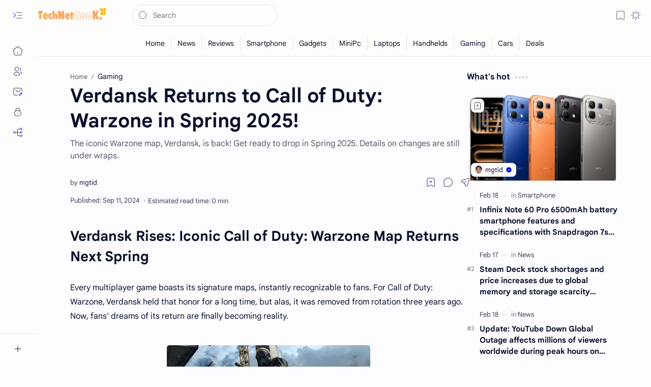

--- FILE ---
content_type: text/html; charset=UTF-8
request_url: https://www.technetbooks.com/2024/09/verdansk-returns-to-call-of-duty.html
body_size: 92757
content:
<!DOCTYPE html>
<html class='nJs' dir='ltr' lang='en'>
<head>
<meta charset='UTF-8'/>
<meta content='IE=edge' http-equiv='X-UA-Compatible'/>
<meta content='index, follow, max-image-preview:large, max-snippet:-1, max-video-preview:-1' name='robots'/>
<meta content='width=device-width,initial-scale=1.0,minimum-scale=1.0,maximum-scale=6.0' name='viewport'/>
<title>Verdansk Returns to Call of Duty: Warzone in Spring 2025! | Technetbook</title>
<link href='https://www.technetbooks.com/2024/09/verdansk-returns-to-call-of-duty.html' rel='canonical'/>
<meta content='The iconic Warzone map, Verdansk, is back! Get ready to drop in Spring 2025. Details on changes are still under wraps.' name='description'/>
<link href='https://blogger.googleusercontent.com/img/b/R29vZ2xl/AVvXsEhPtVXlPdm1hjqUTv9HxyLJpRH6ir1ejl5GcsOe05IcnJFCe_vCl1iCpwfdO4h9GV5P239LJIVMWy3QzFr8pLJzQlHfTAYl_D9-2XyBQED_kU4W5qZVlDMG-hmwKbcE0ajxfZTwmNKd3XiheIyaDvigbrfTwqi9yIr-AKOzVBGU6oM2TumxFZAoLqRx_u7-/w1280-h720-p-k-no-nu/as6yvz2aSv6NxTGm7x3CRlnA2PhLp.jpg' rel='image_src'/>
<meta content='Technetbook | The Tech Experts' name='application-name'/>
<meta content='Technetbook | The Tech Experts' name='apple-mobile-web-app-title'/>
<meta content='yes' name='mobile-web-app-capable'/>
<meta content='yes' name='apple-mobile-web-app-capable'/>
<link href='https://www.technetbooks.com/favicon.ico' rel='icon' type='image/x-icon'/>
<link href='https://www.technetbooks.com/favicon.ico' rel='shortcut icon' type='image/x-icon'/>
<meta content='https://blogger.googleusercontent.com/img/b/R29vZ2xl/AVvXsEhi-eVGGzhqE1bkTYWeZZ8fv7HY014eCKHzk7-oy8RzP8hCAUjj6S6kx1XJ73wOQIp5mT02ZiCiXBWtVUsOvrYuc5FPfs3KV9SDOhAGZE4dFHeWmgEySNrBi8ddEB-KWMLmpI3O6U_yuDgpuQcPJEFOIDAERtA_esQyj27oHhOVPNp-X9TGivWQdr1x8aD5/w144-h144-p-k-no-nu/favicon.png' name='msapplication-TileImage'/>
<link href='https://blogger.googleusercontent.com/img/b/R29vZ2xl/AVvXsEhi-eVGGzhqE1bkTYWeZZ8fv7HY014eCKHzk7-oy8RzP8hCAUjj6S6kx1XJ73wOQIp5mT02ZiCiXBWtVUsOvrYuc5FPfs3KV9SDOhAGZE4dFHeWmgEySNrBi8ddEB-KWMLmpI3O6U_yuDgpuQcPJEFOIDAERtA_esQyj27oHhOVPNp-X9TGivWQdr1x8aD5/w57-h57-p-k-no-nu/favicon.png' rel='apple-touch-icon' sizes='57x57'/>
<link href='https://blogger.googleusercontent.com/img/b/R29vZ2xl/AVvXsEhi-eVGGzhqE1bkTYWeZZ8fv7HY014eCKHzk7-oy8RzP8hCAUjj6S6kx1XJ73wOQIp5mT02ZiCiXBWtVUsOvrYuc5FPfs3KV9SDOhAGZE4dFHeWmgEySNrBi8ddEB-KWMLmpI3O6U_yuDgpuQcPJEFOIDAERtA_esQyj27oHhOVPNp-X9TGivWQdr1x8aD5/w60-h60-p-k-no-nu/favicon.png' rel='apple-touch-icon' sizes='60x60'/>
<link href='https://blogger.googleusercontent.com/img/b/R29vZ2xl/AVvXsEhi-eVGGzhqE1bkTYWeZZ8fv7HY014eCKHzk7-oy8RzP8hCAUjj6S6kx1XJ73wOQIp5mT02ZiCiXBWtVUsOvrYuc5FPfs3KV9SDOhAGZE4dFHeWmgEySNrBi8ddEB-KWMLmpI3O6U_yuDgpuQcPJEFOIDAERtA_esQyj27oHhOVPNp-X9TGivWQdr1x8aD5/w72-h72-p-k-no-nu/favicon.png' rel='apple-touch-icon' sizes='72x72'/>
<link href='https://blogger.googleusercontent.com/img/b/R29vZ2xl/AVvXsEhi-eVGGzhqE1bkTYWeZZ8fv7HY014eCKHzk7-oy8RzP8hCAUjj6S6kx1XJ73wOQIp5mT02ZiCiXBWtVUsOvrYuc5FPfs3KV9SDOhAGZE4dFHeWmgEySNrBi8ddEB-KWMLmpI3O6U_yuDgpuQcPJEFOIDAERtA_esQyj27oHhOVPNp-X9TGivWQdr1x8aD5/w76-h76-p-k-no-nu/favicon.png' rel='apple-touch-icon' sizes='76x76'/>
<link href='https://blogger.googleusercontent.com/img/b/R29vZ2xl/AVvXsEhi-eVGGzhqE1bkTYWeZZ8fv7HY014eCKHzk7-oy8RzP8hCAUjj6S6kx1XJ73wOQIp5mT02ZiCiXBWtVUsOvrYuc5FPfs3KV9SDOhAGZE4dFHeWmgEySNrBi8ddEB-KWMLmpI3O6U_yuDgpuQcPJEFOIDAERtA_esQyj27oHhOVPNp-X9TGivWQdr1x8aD5/w114-h114-p-k-no-nu/favicon.png' rel='apple-touch-icon' sizes='114x114'/>
<link href='https://blogger.googleusercontent.com/img/b/R29vZ2xl/AVvXsEhi-eVGGzhqE1bkTYWeZZ8fv7HY014eCKHzk7-oy8RzP8hCAUjj6S6kx1XJ73wOQIp5mT02ZiCiXBWtVUsOvrYuc5FPfs3KV9SDOhAGZE4dFHeWmgEySNrBi8ddEB-KWMLmpI3O6U_yuDgpuQcPJEFOIDAERtA_esQyj27oHhOVPNp-X9TGivWQdr1x8aD5/w120-h120-p-k-no-nu/favicon.png' rel='apple-touch-icon' sizes='120x120'/>
<link href='https://blogger.googleusercontent.com/img/b/R29vZ2xl/AVvXsEhi-eVGGzhqE1bkTYWeZZ8fv7HY014eCKHzk7-oy8RzP8hCAUjj6S6kx1XJ73wOQIp5mT02ZiCiXBWtVUsOvrYuc5FPfs3KV9SDOhAGZE4dFHeWmgEySNrBi8ddEB-KWMLmpI3O6U_yuDgpuQcPJEFOIDAERtA_esQyj27oHhOVPNp-X9TGivWQdr1x8aD5/w144-h144-p-k-no-nu/favicon.png' rel='apple-touch-icon' sizes='144x144'/>
<link href='https://blogger.googleusercontent.com/img/b/R29vZ2xl/AVvXsEhi-eVGGzhqE1bkTYWeZZ8fv7HY014eCKHzk7-oy8RzP8hCAUjj6S6kx1XJ73wOQIp5mT02ZiCiXBWtVUsOvrYuc5FPfs3KV9SDOhAGZE4dFHeWmgEySNrBi8ddEB-KWMLmpI3O6U_yuDgpuQcPJEFOIDAERtA_esQyj27oHhOVPNp-X9TGivWQdr1x8aD5/w152-h152-p-k-no-nu/favicon.png' rel='apple-touch-icon' sizes='152x152'/>
<link href='https://blogger.googleusercontent.com/img/b/R29vZ2xl/AVvXsEhi-eVGGzhqE1bkTYWeZZ8fv7HY014eCKHzk7-oy8RzP8hCAUjj6S6kx1XJ73wOQIp5mT02ZiCiXBWtVUsOvrYuc5FPfs3KV9SDOhAGZE4dFHeWmgEySNrBi8ddEB-KWMLmpI3O6U_yuDgpuQcPJEFOIDAERtA_esQyj27oHhOVPNp-X9TGivWQdr1x8aD5/w180-h180-p-k-no-nu/favicon.png' rel='apple-touch-icon' sizes='180x180'/>
<link href='https://blogger.googleusercontent.com/img/b/R29vZ2xl/AVvXsEhi-eVGGzhqE1bkTYWeZZ8fv7HY014eCKHzk7-oy8RzP8hCAUjj6S6kx1XJ73wOQIp5mT02ZiCiXBWtVUsOvrYuc5FPfs3KV9SDOhAGZE4dFHeWmgEySNrBi8ddEB-KWMLmpI3O6U_yuDgpuQcPJEFOIDAERtA_esQyj27oHhOVPNp-X9TGivWQdr1x8aD5/w16-h16-p-k-no-nu/favicon.png' rel='icon' sizes='16x16' type='image/png'/>
<link href='https://blogger.googleusercontent.com/img/b/R29vZ2xl/AVvXsEhi-eVGGzhqE1bkTYWeZZ8fv7HY014eCKHzk7-oy8RzP8hCAUjj6S6kx1XJ73wOQIp5mT02ZiCiXBWtVUsOvrYuc5FPfs3KV9SDOhAGZE4dFHeWmgEySNrBi8ddEB-KWMLmpI3O6U_yuDgpuQcPJEFOIDAERtA_esQyj27oHhOVPNp-X9TGivWQdr1x8aD5/w32-h32-p-k-no-nu/favicon.png' rel='icon' sizes='32x32' type='image/png'/>
<link href='https://blogger.googleusercontent.com/img/b/R29vZ2xl/AVvXsEhi-eVGGzhqE1bkTYWeZZ8fv7HY014eCKHzk7-oy8RzP8hCAUjj6S6kx1XJ73wOQIp5mT02ZiCiXBWtVUsOvrYuc5FPfs3KV9SDOhAGZE4dFHeWmgEySNrBi8ddEB-KWMLmpI3O6U_yuDgpuQcPJEFOIDAERtA_esQyj27oHhOVPNp-X9TGivWQdr1x8aD5/w96-h96-p-k-no-nu/favicon.png' rel='icon' sizes='96x96' type='image/png'/>
<link href='https://blogger.googleusercontent.com/img/b/R29vZ2xl/AVvXsEhi-eVGGzhqE1bkTYWeZZ8fv7HY014eCKHzk7-oy8RzP8hCAUjj6S6kx1XJ73wOQIp5mT02ZiCiXBWtVUsOvrYuc5FPfs3KV9SDOhAGZE4dFHeWmgEySNrBi8ddEB-KWMLmpI3O6U_yuDgpuQcPJEFOIDAERtA_esQyj27oHhOVPNp-X9TGivWQdr1x8aD5/w192-h192-p-k-no-nu/favicon.png' rel='icon' sizes='192x192' type='image/png'/>
<meta content='#482dff' name='theme-color'/>
<meta content='#482dff' name='msapplication-navbutton-color'/>
<meta content='black-translucent' name='apple-mobile-web-app-status-bar-style'/>
<link href='https://www.technetbooks.com/feeds/posts/default' rel='alternate' title='Technetbook | The Tech Experts - Atom' type='application/atom+xml'/>
<link href='https://www.technetbooks.com/atom.xml' rel='alternate' title='Technetbook | The Tech Experts - Atom' type='application/atom+xml'/>
<link href='https://www.technetbooks.com/rss.xml' rel='alternate' title='Technetbook | The Tech Experts - RSS' type='application/rss+xml'/>
<link href='https://www.technetbooks.com/sitemap.xml' rel='sitemap' title='Technetbook | The Tech Experts - sitemap' type='application/sitemap+xml'/>
<link href='https://www.technetbooks.com/sitemap-pages.xml' rel='sitemap' title='Technetbook | The Tech Experts - sitemap-pages' type='application/sitemap-pages+xml'/>
<link href='https://www.technetbooks.com/feeds/posts/default?alt=rss' rel='alternate' title='Technetbook | The Tech Experts - RSS Feeds' type='application/rss+xml'/>
<link href='https://www.technetbooks.com/feeds/comments/default' rel='alternate' title='Technetbook | The Tech Experts - Comments Feed' type='application/atom+xml'/>
<meta content='en' property='og:locale'/>
<meta content='Technetbook | The Tech Experts' property='og:site_name'/>
<meta content='Verdansk Returns to Call of Duty: Warzone in Spring 2025!' property='og:title'/>
<meta content='https://www.technetbooks.com/2024/09/verdansk-returns-to-call-of-duty.html' property='og:url'/>
<meta content='article' property='og:type'/>
<meta content='The iconic Warzone map, Verdansk, is back! Get ready to drop in Spring 2025. Details on changes are still under wraps.' property='og:description'/>
<meta content='https://blogger.googleusercontent.com/img/b/R29vZ2xl/AVvXsEhPtVXlPdm1hjqUTv9HxyLJpRH6ir1ejl5GcsOe05IcnJFCe_vCl1iCpwfdO4h9GV5P239LJIVMWy3QzFr8pLJzQlHfTAYl_D9-2XyBQED_kU4W5qZVlDMG-hmwKbcE0ajxfZTwmNKd3XiheIyaDvigbrfTwqi9yIr-AKOzVBGU6oM2TumxFZAoLqRx_u7-/w1280-h720-p-k-no-nu/as6yvz2aSv6NxTGm7x3CRlnA2PhLp.jpg' property='og:image'/>
<meta content='1280' property='og:image:width'/>
<meta content='720' property='og:image:height'/>
<meta content='Verdansk Returns to Call of Duty: Warzone in Spring 2025!' property='og:image:alt'/>
<meta content='Verdansk Returns to Call of Duty: Warzone in Spring 2025!' name='twitter:title'/>
<meta content='https://www.technetbooks.com/2024/09/verdansk-returns-to-call-of-duty.html' name='twitter:url'/>
<meta content='The iconic Warzone map, Verdansk, is back! Get ready to drop in Spring 2025. Details on changes are still under wraps.' name='twitter:description'/>
<meta content='summary_large_image' name='twitter:card'/>
<meta content='Verdansk Returns to Call of Duty: Warzone in Spring 2025!' name='twitter:image:alt'/>
<meta content='https://blogger.googleusercontent.com/img/b/R29vZ2xl/AVvXsEhPtVXlPdm1hjqUTv9HxyLJpRH6ir1ejl5GcsOe05IcnJFCe_vCl1iCpwfdO4h9GV5P239LJIVMWy3QzFr8pLJzQlHfTAYl_D9-2XyBQED_kU4W5qZVlDMG-hmwKbcE0ajxfZTwmNKd3XiheIyaDvigbrfTwqi9yIr-AKOzVBGU6oM2TumxFZAoLqRx_u7-/w1280-h720-p-k-no-nu/as6yvz2aSv6NxTGm7x3CRlnA2PhLp.jpg' name='twitter:image'/>
<meta content='1280' name='twitter:image:width'/>
<meta content='720' name='twitter:image:height'/>
<meta content='fe4db7a34bac32fcd3737ed170124174' name='p:domain_verify'/>
<meta content='D3lBv8fRLT73UHMmAVJL' name='follow.it-verification-code'/>
<meta content='QmZKR214YSs0SllOaWF6bFZ5KzN4MGZvNWJLallpNUU4M3RTWWE2c041RT01' name='dmca-site-verification'/>
<style>
/*--[ CSS variables ]--*/

:root {
/* Colors */
--lStatusC: #482dff;
--lHeadC: #08102b;
--lBodyC: #08102b;
--lBodyCa: #989b9f;
--lBodyB: #fdfcff;
--lLinkC: #0000ff;
--lLinkB: #1976d2;
--lIconC: #08102b;
--lIconCa: #08102b;
--lIconCs: #767676;
--lHeaderC: #343435;
--lHeaderB: #fffdfc;
--lNotifB: #e8f0fe;
--lNotifC: #01579b;
--lContentB: #fffdfc;
--lContentL: #e6e6e6;
--lMenuB: #fffdfc;
--lSrchB: #fffdfc;
--lMobB: #fffdfc;
--lMobC: #08102b;
--lFotB: #fffdfc;
--lFotC: #08102b;
--darkT: #fffdfc;
--darkTa: #989b9f;
--darkL: #8775f5;
--darkB: #1e1e1e;
--darkBa: #2d2d30;
--darkBs: #252526;

/* Font family */
--fontS: ui-sans-serif, system-ui, -apple-system, BlinkMacSystemFont, Segoe UI, Roboto, Helvetica Neue, Arial, Noto Sans, sans-serif, "Apple Color Emoji", "Segoe UI Emoji", Segoe UI Symbol, "Noto Color Emoji";
--fontH: "Google Sans Text", var(--fontS);
--fontB: "Google Sans Text", var(--fontS);
--fontBa: "Google Sans Text", var(--fontS);
--fontC: "Google Sans Mono", monospace;

/* SVG */
--svgW: 22px;
--svgH: 22px;
--svgC: currentColor;

/* Icon */
--iconC: var(--lIconC);
--iconCa: var(--lIconCa);
--iconCs: var(--lIconCs);
--iconHr: 15px;

/* Body */
--headC: var(--lHeadC);
--bodyC: var(--lBodyC);
--bodyCa: var(--lBodyCa);
--bodyB: var(--lBodyB);

/* Link */
--linkC: var(--lLinkC);
--linkB: var(--lLinkB);

/* Button */
--linkR: 6px;

/* Header */
--headerC: var(--lHeaderC);
--headerB: var(--lHeaderB);
--headerT: 16px;
--headerW: 400;
--headerL: 1px;
--headerH: 60px;
--headerHm: 55px;
--headerHc: var(--headerH);

/* Notification */
--notifB: var(--lNotifB);
--notifC: var(--lNotifC);
--notifH: 60px;

/* Content */
--contentB: var(--lContentB);
--contentBs: #f1f1f0;
--contentBa: #f6f6f6;
--contentL: var(--lContentL);
--contentLa: #b5b5b4;
--contentW: 1280px;
--sideW: 300px;
--transB: rgba(0,0,0,.05);

/* Page */
--pageW: 780px;
--pageW: 780px;
--postT: 38px;
--postF: 16px;
--postTm: 38px;
--postFm: 16px;

/* Widget */
--widgetT: 16px;
--widgetTw: 700;
--widgetTa: 25px;
--widgetTac: #989b9f;

/* Navigation Menu */
--menuB: var(--lMenuB);
--menuC: #08102b;
--menuW: 260px;
--menuL: 1px;

/* Tabbed Menu */
--navB: var(--contentB);

/* Search */
--srchB: var(--lSrchB);
--srchDr : 20px;

/* Mobile Menu */
--mobB: var(--lMobB);
--mobC: var(--lMobC);
--mobHv: #f1f1f0;
--mobL: 1px;
--mobBr: 12px;

/* Footer */
--fotB: var(--lFotB);
--fotC: var(--lFotC);
--fotL: 1px;

/* Border radius */
--greetR: 10px;
--thumbEr: 8px;

/* Thumbnail */
--thumbR: 16 / 9;
--thumbSb: linear-gradient(90deg, rgba(255,255,255,0) 0, rgba(255,255,255,.3) 20%, rgba(255,255,255,.6) 60%, rgba(255,255,255, 0));

/* Carousel */
--sliderR: 5 / 2;

/* Syntax */
--synxB: #f6f6f6;
--synxC: #2f3337;
--synxOrange: #b75501;
--synxBlue: #015692;
--synxGreen: #54790d;
--synxRed: #f15a5a;
--synxGray: #656e77;
--synxGold: #72621d;
--synxPurple: #803378;
--synxDot1: #f1645e;
--synxDot2: #eebd3e;
--synxDot3: #3cab4e;

/* Box shadow */
--bs-1: 0 5px 35px rgb(0 0 0 / 7%);

/* Transitions */
--trans-1: all .1s ease;
--trans-2: all .2s ease;
--trans-3: all .3s ease;
--trans-4: all .4s ease;
--trans-5: all .15s cubic-bezier(0.4, 0, 0.2, 1);

/* Status bar */
--statusC: var(--lStatusC);

/* Selection */
--selectC: #fff;
--selectB: var(--linkB);

/* Scroll */
--scrollT: rgba(0,0,0,.05);
--scrollB: rgba(0,0,0,.15);
--scrollBh: rgba(0,0,0,.25);
--scrollBa: rgba(0,0,0,.25);
--scrollH: 8px;
--scrollV: var(--scrollH);
--scrollR: 2px;

/* Constants */
--white: #fffdfc;
--black: #1e1e1e;

--aInvert: 0;

/* Messages */
--m-new: 'New!';
--m-free: 'Free!';
--m-showAll: 'Show all';
--m-hideAll: 'Hide all';
}

:root.lzD.drK, :root:not(.lzD) .modI:checked ~ .mainW {
--statusC: #1e1e1e;
--bodyB: var(--darkB);
--bodyC: var(--darkT);
--headC: var(--darkT);
--linkC: var(--darkL);
--linkB: var(--darkL);
--menuB: var(--darkB);
--menuC: var(--darkT);
--headerB: var(--darkB);
--headerC: var(--darkT);
--srchB: var(--darkB);
--navB: var(--darkB);
--notifB: var(--darkBa);
--notifC: rgba(255,255,255,.9);
--fotB: var(--darkB);
--fotC: var(--darkT);
--mobB: var(--darkBa);
--mobC: var(--darkT);
--mobHv: #252526;
--contentB: #252526;
--contentBs: #303031;
--contentBa: #252526;
--contentL: #444444;
--contentLa: #696969;
--transB: rgba(255,255,255,.05);
--thumbSb: linear-gradient(90deg, rgba(0,0,0,0) 0, rgba(0,0,0,.2) 20%, rgba(0,0,0,.4) 60%, rgba(0,0,0,0));
--synxB: var(--darkBa);
--synxC: #fff;
--synxBlue: #41a2ef;
--synxGreen: #98c379;
--synxPurple: #c678dd;
--synxRed: #e06c73;
--synxGold: #bba43d;
--synxOrange: #cc6c1a;
--scrollT: rgba(255,255,255,.05);
--scrollB: rgba(255,255,255,.15);
--scrollBh: rgba(255,255,255,.25);
--scrollBa: rgba(255,255,255,.25);
--aInvert: 1;
}

:root.thS:not(.th0) {
--linkC: var(--th-22);
--linkB: var(--th-22);
--selectB: var(--th-22);
}

:root.thS:not(.th0).drK {
--linkC: var(--th-14);
--linkB: var(--th-14);
}

:root.thS:not(.th0):not(.drK) {
--statusC: var(--th-20);
--notifB: var(--th-2);
--notifC: var(--th-20);
}

/* Font CSS */
@font-face{font-family:'Google Sans Text';font-style:normal;font-weight:400;font-display:swap;src:local('Google Sans Text'),local('Google-Sans-Text'),url(https://fonts.gstatic.com/s/googlesanstext/v16/5aUu9-KzpRiLCAt4Unrc-xIKmCU5qEp2iw.woff2) format('woff2')}@font-face{font-family:'Google Sans Text';font-style:normal;font-weight:700;font-display:swap;src:local('Google Sans Text'),local('Google-Sans-Text'),url(https://fonts.gstatic.com/s/googlesanstext/v16/5aUp9-KzpRiLCAt4Unrc-xIKmCU5oPFTnmhjtg.woff2) format('woff2')}@font-face{font-family:'Google Sans Mono';font-style:normal;font-weight:400;font-display:swap;src:local('Google Sans Mono'),local('Google-Sans-Mono'),url(https://fonts.gstatic.com/s/googlesansmono/v4/P5sUzYWFYtnZ_Cg-t0Uq_rfivrdYH4RE8-pZ5gQ1abT53wVQGrk.woff2) format('woff2')}

/*<![CDATA[*/

/*--[ Global ]--*/

iframe,img{max-width:100%}svg,svg .fill,svg.fill{fill:var(--svgC)}.ntfA>a,a{text-decoration:none}.fCls,.fixL,.ntfI:checked~.ntfC{opacity:0;visibility:hidden}.fCls,.fixL,body .invisible{visibility:hidden}.fixC,html{overflow-x:hidden}.blogN button,.fixH .c,.fixH .cl label,.headL .tNav,.mNav>label,.mnMn a,.mnMn li input+label,.ntfC .c{cursor:pointer}.fotS li>*,.mainH{--svgW:20px;--svgH:20px}.fotW,.onId .blogP{grid-template-columns:repeat(var(--numI),1fr)}.blogT .t,.fotC .credit{-webkit-line-clamp:2;-webkit-box-orient:vertical}.Header.a .headI,.imgThm{transform:translate(-50%,-50%)}.Header.b img,.abtL img,.imgThm img,img.im,img.imgThm{object-fit:cover;object-position:center}.fCls,.tfxM{pointer-events:none}.aTtl a,.blogT .t,.fotC .credit,.pSnpt{-webkit-box-orient:vertical}.blogT .t,.fotW a,.pEnt,.pSnpt{word-break:break-word}.fotW a:hover,.mMenu a:hover,.pInf .pLc a:hover,.pInf a.nm:hover::after,.pLbls a:hover{text-decoration:underline}.Header.b .hasSub::after,.abtT h2,.brdCmb,.headH,.iInf,.lbL>::before,.mnMn a span,.mnMn li input+label span,.pHdr .pLbls,.pInf .pDr>*,.srchF .i,.tfxC .bM::before{text-overflow:ellipsis}.abtT h2,.brdCmb,.fotC .creator,.fotC .credit a,.headH,.iInf,.lbL>::before,.mnMn a span,.mnMn li input+label span,.navS ul,.ntfA>a,.pHdr .pLbls,.pInf .pDr>*,.srchF .i,.tfxC .bM::before{white-space:nowrap}*{-webkit-tap-highlight-color:transparent}*,::after,::before{-webkit-box-sizing:border-box;box-sizing:border-box}h1,h2,h3,h4,h5,h6{margin:0;font-weight:700;font-family:var(--fontH);color:var(--headC)}.free::after,.new::after,.ntfT a,a{color:var(--linkC)}h1{font-size:1.9rem}h2{font-size:1.7rem}h3{font-size:1.5rem}h4{font-size:1.4rem}h5{font-size:1.3rem}h6{font-size:1.2rem}a:hover{opacity:.9;transition:opacity .1s}table{border-spacing:0}iframe{border:0;margin-left:auto;margin-right:auto}.fCls,button{border:none;background:0 0;outline:0}button,input,select,textarea{outline:0;font:inherit;font-size:100%;color:inherit;line-height:normal}input[type=search]::-ms-clear,input[type=search]::-ms-reveal{display:none;appearance:none;width:0;height:0}input[type=search]::-webkit-search-cancel-button,input[type=search]::-webkit-search-decoration,input[type=search]::-webkit-search-results-button,input[type=search]::-webkit-search-results-decoration{display:none;-webkit-appearance:none;appearance:none}button{margin:0;padding:0;text-align:unset}img{display:block;position:relative;height:auto}svg{width:var(--svgW);height:var(--svgH)}svg .line,svg.line{fill:none;stroke:var(--svgC);stroke-linecap:round;stroke-linejoin:round;stroke-width:1.25}svg .line.c,svg.line .c,svg.line.c{fill:none;stroke:var(--linkC)}svg .c,svg .fill.c,svg.c,svg.fill c,svg.fill.c{fill:var(--linkC)}svg .line.c1,svg.line .c1,svg.line.c1{fill:none;stroke:var(--iconCa)}svg .c1,svg .fill.c1,svg.c1,svg.fill.c1{fill:var(--iconCa)}svg .line.c2,svg.line .c2,svg.line.c2{fill:none;stroke:var(--iconCs);opacity:.4}svg .c2,svg .fill.c2,svg.c2,svg.fill.c2{fill:var(--iconCs);opacity:.4}.blog-admin,[hidden]:not([hidden=false]),body .hidden{display:none}.clear,.fCls{display:block;margin:0;padding:0}.free::after,.new::after,.ntfA>a{display:inline-block;font-size:12px}.clear{width:100%;float:none;clear:both}.fCls{position:fixed;inset:-50%;z-index:1;transition:var(--trans-1)}.ntfC,body{position:relative}.free::after,.new::after{content:var(--m-free);font-weight:400;margin:0 5px}.new::after{content:var(--m-new)}:root.iAd .hide-if-admin,:root.iUs .hide-if-user,:root:not(.iAd) .show-if-admin,:root:not(.iUs) .show-if-user{display:none}.Header.r .headH,.headIc .isSrh,:root:not(.lzD) .aprW,:root:not(.lzD) .thmW,:root:not(.lzD) .wBkm,:root:not(.lzD) .wTrans,html:not(.nJs) .hide-if-js{display:none}::selection{color:var(--selectC);background:var(--selectB)}::-webkit-scrollbar{-webkit-appearance:none;width:var(--scrollV);height:var(--scrollH)}::-webkit-scrollbar-track{background:var(--scrollT)}::-webkit-scrollbar-thumb{background:var(--scrollB);border-radius:var(--scrollR);border:none}.mainW,body{background:var(--bodyB);color:var(--bodyC)}.fixH,.mnH,.mnMn>li.br::after{border-bottom:1px solid var(--contentL)}::-webkit-scrollbar-thumb:hover{background:var(--scrollBh)}::-webkit-scrollbar-thumb:active{background:var(--scrollBa)}html{scroll-behavior:smooth}body{margin:0;padding:0;top:0;width:100%;font-family:var(--fontB);font-size:14px;-webkit-font-smoothing:antialiased;transition:inset .2s,padding .2s,margin .2s}.secIn{margin:0 auto;padding-left:20px;padding-right:20px}.ntfC{display:flex;min-height:var(--notifH);background:var(--notifB);color:var(--notifC);padding:10px 0;font-size:13px;transition:var(--trans-2);transition-property:min-height;overflow:hidden}.ntfC::before{content:'';position:absolute;top:-12px;inset-inline-start:-12px;width:60px;height:60px;background:rgba(0,0,0,.15);display:block;border-radius:50%;opacity:.1}.ntfC .c,.ntfC .secIn{display:flex;align-items:center}.ntfC .secIn{width:100%;position:relative}.ntfC .c::after{content:'\2715';line-height:18px;font-size:14px}.ntfT{width:100%;padding-right:15px;text-align:center}.ntfT a{font-weight:700}.ntfI:checked~.ntfC{height:0;min-height:0;margin:0;padding:0}.ntfA{display:inline-flex;align-items:center;justify-content:center;text-align:initial}.adB,.imgThm,.mnMob{text-align:center}.ntfA>a{flex-shrink:0;margin-inline-start:10px;padding:8px 12px;border-radius:var(--linkR);background:var(--linkB);color:#fffdfc;font-weight:400;box-shadow:0 10px 8px -8px rgb(0 0 0 / 12%)}.fixH,.fixL{align-items:center;display:flex;width:100%}.fixL{position:fixed;left:0;right:0;bottom:0;margin-bottom:-40px;padding:20px;z-index:20;transition:var(--trans-1);height:100%}.fixL .cmBri,.fixLi{width:100%;max-width:680px;max-height:calc(100% - var(--headerHc));border-radius:12px;transition:inherit;z-index:3;display:flex;overflow:hidden;position:relative;margin:0 auto;box-shadow:0 5px 30px 0 rgba(0,0,0,.05)}.fixLs{display:flex;flex-direction:column;width:100%;background:var(--contentB)}.fixH{position:-webkit-sticky;position:sticky;top:0;gap:10px;padding:0 20px;z-index:1}.mainH,.sideS{position:-webkit-sticky}.brdCmb a,.fixH a,.mainH a,.mnBr a,.pInf.ps a{color:inherit}.fixH .cl{display:flex;align-items:center;justify-content:flex-end;gap:2px}.fixH .c,.fixH .cl{position:relative;flex-shrink:0}.fixH .c,.fixH .cl>*{--svgW:16px;--svgH:16px;display:inline-flex;align-items:center;gap:6px;justify-content:center;min-width:30px;min-height:30px;padding:0 7px}.fixH .c:last-child,.fixH .cl>:last-child{margin-inline-end:-7px}.fixT::before{content:attr(data-text);flex-grow:1;padding:16px 0;font-size:90%;opacity:.8}.headL,.headL .headN{display:flex;align-items:center}.fixT .c::before{content:attr(aria-label);font-size:11px;opacity:.7}.fixC{padding:20px;overflow-y:auto;width:100%}.fixL .fCls{background:rgba(0,0,0,.3);-webkit-backdrop-filter:saturate(180%) blur(10px);backdrop-filter:saturate(180%) blur(10px)}.fixI:checked~.fixL{margin-bottom:0;opacity:1;visibility:visible}.fixI:checked~.fixL .fCls{visibility:visible;opacity:1;pointer-events:auto}.shBri{max-width:520px}.mainH{width:100%;z-index:10;position:sticky;top:0;transition:inset .3s ease-in-out}.mainR,.tIc::before,.tfxC .bM{transition:var(--trans-1)}.aTtmp,.fotS li>:not(a),.mainH svg,.navS span.l,.pInf:not(.ps) .pTtmp::after{opacity:.8}.headC{position:relative;height:var(--headerHc);color:var(--headerC);background:var(--headerB);display:flex;gap:6px}.headC::after{content:'';position:absolute;inset:auto 0 0 0;border-top:var(--headerL) solid var(--contentL)}.headL{width:var(--menuW);padding-inline-start:20px}.headL .tNav{flex-shrink:0}.headL .headN{width:calc(100% - 30px);height:100%;padding-inline-start:5px}.Header,.headI{display:flex;align-items:center;position:relative;overflow:hidden}.Header{gap:10px;width:fit-content;max-width:100%}.Header img{max-width:160px;max-height:45px;width:auto;height:auto}.Header.a .headI{position:absolute;top:50%;left:50%}.Header.b .headI{border-radius:8px}.Header.b .headI>*{position:absolute;top:0;left:0;width:100%;height:100%}.Header.b img{max-width:unset;max-height:unset}.Header.b .hasSub::after{display:block;margin-inline-start:0;overflow:hidden}.headI{justify-content:center;flex-shrink:0;min-height:40px;min-width:40px}.headH{position:relative;display:block;color:inherit;font-size:var(--headerT);font-weight:var(--headerW);overflow:hidden}.headIc,.headP,.headR,.tIc{display:flex;position:relative}.headH::after{margin-inline-start:3px;font:400 11px var(--fontB);opacity:.6}.pEnt,.pTtl.itm{font-family:var(--fontBa)}.mnMn li li,.tIc::before{opacity:0;visibility:hidden}.hasSub::after{content:attr(data-sub)}.headR{align-items:center;justify-content:space-between;gap:15px;flex-grow:1;padding-inline-end:20px}.headIc,.mnBr ul{list-style:none;margin:0;padding:0}.headP{justify-content:flex-end}.headIc{justify-content:flex-end;gap:4px;margin-inline-end:-5px;font-size:11px}.mnH .c,.tIc{align-items:center;cursor:pointer}.ancrI:checked~.ancrA:not(.top) .ancrX svg,.ancrI:not(:checked)~.ancrA.top .ancrX svg,.mnMn input:checked+label::after,.navI:checked~.co .tNav svg,.navI:not(:checked)~.ex .tNav svg,[dir=rtl] .blogN .nwLnk svg,[dir=rtl] .blogN .olLnk svg,[dir=rtl] .tNav svg{transform:rotate(180deg)}[dir=rtl] .navI:checked~.co .tNav svg,[dir=rtl] .navI:not(:checked)~.ex .tNav svg{transform:rotate(0)}.tIc{justify-content:center;width:30px;height:30px}.tIc::before{content:'';background:var(--transB);border-radius:var(--iconHr);position:absolute;inset:0}.tIc:hover::before{opacity:1;visibility:visible;transform:scale(1.3)}:root.lzD.drK .tDL .d2,:root.lzD.lgT .tDL .d1,:root:not(.lzD) .modI:checked~.mainW .tDL .d2,:root:not(.lzD) .modI:not(:checked)~.mainW .tDL .d1{display:none}.mainR{flex-grow:1;position:relative;transition-property:width}.mainB,.sideB{flex-direction:column}.abtL img,.imgThm{transition:var(--trans-3)}.mainC.secIn{padding-top:20px}.mainC .section,.mainC .widget{margin-top:40px}#sec_Under_Header .widget,.mainC #HTML11,.mainC .section.mobM,.mainC .section.no-items+.section,.mainC .section:first-child,.mainC .widget.hidden+.widget,.mainC .widget:first-child{margin-top:0}.ancrI:checked~.ancrA .ancrC,.blogN .jsLd::before,.blogN .nwLnk::before,.blogP .ntry.noAd .widget,.bm-button.added>svg .a,.bm-button:not(.added)>svg .t,.lbI:not(:checked)~.lbL>:not(.s),.mainR .section.no-items,.mnMn input,.pInf.ps.nul{display:none}.mainB,.mnBrs,.mnH,.mnMob .mSoc,.sideB{display:flex}.mainA .widget{margin-bottom:40px}.mainB{justify-content:center}.sideB{width:100%;max-width:500px;margin:50px auto 0}.fotW ul,.mnBrs{flex-direction:column}.sideS{position:sticky;top:calc(var(--headerHc) + 20px)}.mnBrs{background:var(--menuB);color:var(--menuC)}.mnH,.mnMob{background:inherit}.mnMob{position:-webkit-sticky;position:sticky;bottom:0;border-top:1px solid var(--contentL);padding:15px 20px 20px;z-index:1}.abtL,.fotN,.mNav,.mSoc>*,.mnMn li,.mnMob .mSoc{position:relative}.mnMob .mSoc{justify-content:center;left:-7px;margin-top:5px;right:-7px;width:calc(100% + 14px)}.mnMob:not(.no-items)+.mnMen{padding-bottom:100px}.mnMen{height:100%;padding:20px 15px}.abtL,.mnMn ul li>*{height:40px}.mnH{--svgW:16px;--svgH:16px;padding:0 15px;z-index:2}.mnH .c{display:inline-flex;padding:15px 10px}.mnH .c::after{content:attr(aria-label);font-size:11px;margin:0 12px;opacity:.6}.mMenu{margin-bottom:10px}.brdCmb>*,.mMenu>*{display:inline}.mMenu>:not(:last-child)::after{content:'\00B7';font-size:90%;opacity:.6}.mSoc svg{z-index:1}.mSoc svg,.mnMn svg{width:20px;height:20px;opacity:.8}.mMenu span,.mSoc span,.pLbls::before{opacity:.7}.mNav{display:none;max-width:30px}.mnMn>li.br::after{content:'';display:block;margin:12px 5px}.abtU::before,.adB::before,.blogN>[data-text]::before,.blogT .t span::before,.brdCmb .tl::before,.nm::after,.pInf .pLc a::before,.pLbls::before,.pLbls>::before,.tfxC .cmnt::after{content:attr(data-text)}.mnMn li:not(.mr) a:hover,.mnMn li:not(.mr) input+label:hover{background:var(--transB);color:var(--linkC)}.mnMn li:not(.mr) ul{padding-inline-start:14px;overflow:hidden}.mnMn li li{max-height:0;transition:max-height .3s,opacity .3s,visibility .3s}.mnMn a,.mnMn li:not(.mr) input+label{display:flex;align-items:center;padding:10px 5px;position:relative;border-radius:8px}.mnMn a:hover{opacity:1;color:inherit}.mnMn li.mr input+label{display:flex;padding:10px 0 5px;font-size:13px;opacity:.7}.mnMn a span,.mnMn li input+label span{overflow:hidden}.mnMn li.mr li a,.mnMn>li:not(.mr)>label,.mnMn>li>a{width:calc(100% + 10px);left:-5px;right:-5px}.mnMn ul li.nt a::before,.mnMn>li.nt:not(.mr)>label::before,.mnMn>li.nt>a::before{content:'';position:absolute;inset-block-start:7px;inset-inline-start:7px;display:inline-flex;width:8px;height:8px;border-radius:99px;background-color:var(--linkC);animation:2s linear infinite nav-notif;z-index:1}@keyframes nav-notif{0%{box-shadow:0 0 0 var(--linkC)}50%{box-shadow:0 0 10px var(--linkC)}}.mnMn input+label::after{content:'';flex-shrink:0;width:14px;height:14px;margin-inline:auto 5px;background:url("data:image/svg+xml;utf8,<svg xmlns='http://www.w3.org/2000/svg' viewBox='0 0 24 24' fill='none' stroke='%23989b9f' stroke-linecap='round' stroke-linejoin='round' stroke-miterlimit='10' stroke-width='1.25'><g transform='translate(12.000000, 12.000000) rotate(0.000000) translate(-12.000000, -12.000000) translate(5.000000, 8.500000)'><polyline points='14 0 7 7 0 0'></polyline></g></svg>") center/cover no-repeat;transition:transform .3s;transform:rotate(0)}.mnMn input+label>*,.mnMn li a>*{margin:0 5px}.aTtl a:hover,.mnMn>li>a:hover svg{color:var(--linkC)}.mnMn svg{flex-shrink:0}.mnMn input:checked~ul li{max-height:40px;opacity:1;visibility:visible}.mnMn li:not(.mr) input~ul li::before{content:'';position:absolute;width:14px;height:60px;bottom:50%;border-end-start-radius:8px;border-inline-start:1px solid var(--contentL);border-block-end:1px solid var(--contentL)}@media screen and (min-width:896px){.navI:checked~.ex .mainL,.navI:checked~.ex .mnMob,.navI:not(:checked)~.co .mainL,.navI:not(:checked)~.co .mnMob{width:75px}.navI:checked~.ex .mnMn input~ul li::before,.navI:checked~.ex .mnMn li.mr,.navI:checked~.ex .mnMob .PageList,.navI:checked~.ex .mnMob .mSoc,.navI:not(:checked)~.co .mnMn input~ul li::before,.navI:not(:checked)~.co .mnMn li.mr,.navI:not(:checked)~.co .mnMob .PageList,.navI:not(:checked)~.co .mnMob .mSoc{display:none}.navI:checked~.ex .mnBrs .mNav,.navI:not(:checked)~.co .mnBrs .mNav{display:flex}.navI:checked~.co .mnMn li:not(.mr) ul li>*,.navI:not(:checked)~.ex .mnMn li:not(.mr) ul li>*{margin-inline-start:14px}.navI:checked~.ex .mnMn li:hover li,.navI:not(:checked)~.co .mnMn li:hover li{max-height:40px;visibility:visible;opacity:1;transition:none}.navI:checked~.co .mnMn li:not(.mr) input:checked~label,.navI:not(:checked)~.ex .mnMn li:not(.mr) input:checked~label{background:var(--transB);color:var(--linkC)}.navI:checked~.ex .mnMn a:hover,.navI:not(:checked)~.co .mnMn a:hover{opacity:1;color:inherit}.navI:checked~.ex .mnMn input+label,.navI:checked~.ex .mnMn>li>a,.navI:not(:checked)~.co .mnMn input+label,.navI:not(:checked)~.co .mnMn>li>a{max-width:40px;border-radius:var(--iconHr)}.navI:checked~.co .mnBrs,.navI:checked~.ex .mnMn input+label,.navI:not(:checked)~.co .mnMn input+label,.navI:not(:checked)~.ex .mnBrs{overflow:hidden}.navI:checked~.ex .mnMn>li.br::after,.navI:not(:checked)~.co .mnMn>li.br::after{max-width:20px}.navI:checked~.ex .mnMen,.navI:checked~.ex .mnMen:hover,.navI:not(:checked)~.co .mnMen,.navI:not(:checked)~.co .mnMen:hover{overflow-y:visible;overflow-x:visible}.navI:checked~.ex .mnMn li:not(.mr) ul,.navI:checked~.ex .mnMn>li>a span,.navI:not(:checked)~.co .mnMn li:not(.mr) ul,.navI:not(:checked)~.co .mnMn>li>a span{position:absolute;top:3px;inset-inline-start:35px;margin:0 5px;padding:8px 10px;border-radius:16px;border-start-start-radius:5px;max-width:160px;background:var(--contentB);opacity:0;visibility:hidden;border:1px solid var(--contentL);z-index:2}.navI:checked~.ex .mnMn li:not(.mr):hover ul,.navI:checked~.ex .mnMn>li>a:hover span,.navI:not(:checked)~.co .mnMn li:not(.mr):hover ul,.navI:not(:checked)~.co .mnMn>li>a:hover span{opacity:1;visibility:visible}.navI:checked~.ex .mnMn li:not(.mr) ul,.navI:not(:checked)~.co .mnMn li:not(.mr) ul{padding:0;margin:0;overflow:hidden;display:block}.navI:checked~.ex .mnMn li:not(.mr):last-child ul,.navI:not(:checked)~.co .mnMn li:not(.mr):last-child ul{top:auto;bottom:3px;border-start-start-radius:15px;border-end-start-radius:5px}.navI:checked~.ex .mnMn ul li>*,.navI:not(:checked)~.co .mnMn ul li>*{border-radius:0}}.fotN .section,.fotN .widget,.fotW ul,.pInf.nTm{margin:0}.mainF{padding-top:30px;padding-bottom:30px;margin-top:40px;background:var(--fotB);font-size:97%;line-height:1.8em;color:var(--fotC);border-top:var(--fotL) solid var(--contentL)}.fotS,.fotW ul{padding:0;list-style:none}.abtL,.pThmb{background:var(--transB);overflow:hidden}.abtT h2,.fotS li>*,.fotW .title,.fotW a,.pLbls>*,.pThmb .thmb,.tfxC>*{color:inherit}.fotN{display:flex;flex-wrap:wrap;gap:25px}.fotW{--numI:4;flex-grow:1;display:grid;gap:25px}.abtT,.fotA,.fotB,.fotS,.fotW li,.fotW ul{display:flex}.g3>.fotW{--numI:3}.fotW .title{margin-bottom:12px;font-weight:700;font-size:14px}.fotW ul{gap:5px;line-height:20px}.tfxC .aNm .nm,.tfxC .bM::before,.tfxC .cmnt::after,.tfxC .pV::after,.tfxC>* svg{margin:0 var(--itmPh)}.fotW li{gap:5px}.fotW li::before{content:'\2013';opacity:.3}.fotW a{display:inline-block}.fotA{width:35%;min-width:350px;flex-direction:column;gap:20px}.abtU::before{font-size:13px;opacity:.6;display:block;margin-bottom:10px}.abtL{flex:0 0 40px;width:40px;border-radius:8px}.abtI{position:absolute;inset:0}.blogT,.onId .blogP>*,.pThmb,.pThmb .thmb{position:relative}.abtL img.lazyload,.abtL img.lazyloading{filter:brightness(.98) blur(10px);transform:scale(1.08)}.abtT{align-items:center;gap:10px}.abtT h2{font-size:1.2rem;overflow:hidden}.abtD{line-height:1.4em;margin:12px 0 0}.fotS{flex-wrap:wrap;align-items:center;gap:6px;margin:0}.fotS li>*{display:inline-flex;align-items:center;justify-content:center;width:30px;height:30px;background:var(--contentBa);border:1px solid var(--contentL);border-radius:var(--linkR);opacity:1}.fotS li>a:hover,.wL.bg .lbL>*{background:var(--contentBs)}.fotB{flex-direction:column;gap:12px;margin-top:30px;overflow:hidden}.fotC{display:inline-flex;justify-content:space-between;width:100%;line-height:1.4}.fotC .credit{flex-shrink:0;max-width:100%;display:-webkit-box;overflow:hidden}.fotC .credit a{display:inline-flex;align-items:center}.fotC .credit a svg{width:13px;height:13px;margin:0 3px;flex-shrink:0}.fotC .creator{margin-inline-start:20px;opacity:0}.onId .blogP{--gapC:18px;--gapR:36px;--numI:1;display:grid;gap:var(--gapR) var(--gapC)}.onId .blogP.mty{display:block;width:100%;left:0;right:0}.onId .blogP.mty>.noPosts{width:100%;margin:0}.onId .blogP>*{--szpd:0px;overflow:hidden}.onId .blogP>:not(.pTag){padding-bottom:calc(var(--szpd) + 35px)}.onId .blogP .pAdIf{padding:0}.onId .blogP .pTag{padding-bottom:0}.onId .blogP .pInf{position:absolute;inset:auto var(--szpd,0) var(--szpd,0)}.onId .blogP .pTag .pCntn{padding-bottom:var(--szpd)}.blogP>.noPosts{display:flex;align-items:center;justify-content:center;min-height:120px;padding:40px 15px;background:var(--contentB);border:2px dashed var(--contentL);border-radius:5px}.blogT{display:flex;align-items:center;justify-content:space-between;font-size:14px;margin:0 0 30px}.blogT .t,.blogT .title{margin:0;flex-grow:1}.blogT .t{display:-webkit-box;overflow:hidden}.blogT .t span{font-weight:400;font-size:90%;opacity:.7}.blogT .t span::after{content:'';margin:0 4px}.blogT .t span.hm::after{content:'/';margin:0 8px}.pThmb{border-radius:5px;margin-bottom:20px}.pThmb:not(.nul)::before{content:'';position:absolute;inset:0;transform:translateX(-100%);background-image:var(--thumbSb);animation:2s infinite shimmer}.pThmb .thmb{display:block;padding-top:calc(100% / (var(--thumbR)));transition:var(--trans-4)}.itm:hover .pJmp,.navS .l:not(span):hover::after,.ntry:hover .pJmp,.pInf.nSpr .pJmp,.pInf.ps .pTtmp,.pThmb .thmb:hover,.pThmb.iyt:not(.nul) .thmb:not(a)::after,.pThmb.iyt:not(.nul):hover a.thmb::after{opacity:1}article:hover>.pThmb:not(.nul) .thmb{transform:scale(1.03)}.imgThm{display:block;position:absolute;top:50%;left:50%;font-size:12px;transition-property:filter,transform}.itemPp .iCtnt,.tfxC,.tfxC>*,.tfxM,span.imgThm{display:flex}.imgThm.lblr.lazyload,.imgThm.lblr.lazyloading{filter:brightness(.98) blur(10px);transform:translate(-50%,-50%) scale(1.08)}.imgThm:not(span){width:100%;height:100%}.tfxC .aNm .im,.tfxC>* svg{width:var(--itmIc);height:var(--itmIc)}span.imgThm::before{content:'';width:28px;height:28px;background:url("data:image/svg+xml,<svg xmlns='http://www.w3.org/2000/svg' viewBox='0 0 24 24' fill='%23989b9f'><path d='m22.019 16.82-3.13-7.32c-.57-1.34-1.42-2.1-2.39-2.15-.96-.05-1.89.62-2.6 1.9l-1.9 3.41c-.4.72-.97 1.15-1.59 1.2-.63.06-1.26-.27-1.77-.92l-.22-.28c-.71-.89-1.59-1.32-2.49-1.23-.9.09-1.67.71-2.18 1.72l-1.73 3.45c-.62 1.25-.56 2.7.17 3.88.73 1.18 2 1.89 3.39 1.89h12.76c1.34 0 2.59-.67 3.33-1.79.76-1.12.88-2.53.35-3.76ZM6.97 8.381a3.38 3.38 0 1 0 0-6.76 3.38 3.38 0 0 0 0 6.76Z'></path></svg>") center/cover no-repeat;opacity:.3}.pThmb.iyt:not(.nul) .thmb::after{content:'';position:absolute;inset:0;background:url("data:image/svg+xml,<svg xmlns='http://www.w3.org/2000/svg' viewBox='0 0 24 24' fill='none' stroke='%23fff' stroke-width='1.5' stroke-linecap='round' stroke-linejoin='round'><path d='M4 11.9999V8.43989C4 4.01989 7.13 2.2099 10.96 4.4199L14.05 6.1999L17.14 7.9799C20.97 10.1899 20.97 13.8099 17.14 16.0199L14.05 17.7999L10.96 19.5799C7.13 21.7899 4 19.9799 4 15.5599V11.9999Z'/></svg>") center/35px no-repeat rgba(0,0,0,.4);opacity:0;transition:var(--trans-2)}.tfxM{--gap:8px;--itmPd:5px;--itmPh:calc(var(--itmPd) / 2);--itmIc:16px;--itmFs:13px;position:absolute;inset-inline:0;gap:var(--gap);justify-content:space-between;padding:8px;font-size:var(--itmFs)}.pInf .pIc,.pInf .pIc>*,.pInf.ps,.pTtmp,.srchF,.title{position:relative}.tfxM.T{align-items:flex-start;top:0;padding-bottom:0}.tfxM.B{align-items:flex-end;bottom:0;padding-top:0}.tfxC{flex-wrap:wrap;gap:var(--gap)}.tfxC:not(:first-child){margin-inline-start:auto;justify-content:flex-end}.tfxC>*{align-items:center;padding:var(--itmPd) var(--itmPh);border-radius:var(--thumbEr);background:var(--contentB);box-shadow:0 8px 20px 0 rgba(0,0,0,.1);pointer-events:auto}.B>.tfxC>*{box-shadow:0 -8px 20px 0 rgba(0,0,0,.1)}.tfxC>* svg{stroke-width:1.5;opacity:.8}.blogN>* svg,.im svg,.pJmp svg{height:18px;width:18px}.tfxC .aNm,.tfxC .bM:hover,.tfxC .cmnt,.tfxC .pV{padding:var(--itmPd)}.tfxC .pV{--v:'0'}.tfxC .pV[data-views]{--v:attr(data-views)}.tfxC .pV::after{content:var(--v)}.tfxC .bM{transition-property:padding;cursor:pointer}.tfxC .bM::before{content:attr(data-save);max-width:90px;overflow:hidden;transition:var(--trans-1);transition-property:max-width,margin}.tfxC .bM.added::before{content:attr(data-saved)}.tfxC .bM:not(:hover)::before{max-width:0;margin:0}.tfxC .aNm .im{flex-shrink:0;margin:0 var(--itmPh)}.sInf .sDt .l::after,.tfxC .aNm::after{--icon:url("data:image/svg+xml,<svg xmlns='http://www.w3.org/2000/svg' viewBox='0 0 24 24' fill='%23000'><path d='m21.56 10.739-1.36-1.58c-.26-.3-.47-.86-.47-1.26v-1.7c0-1.06-.87-1.93-1.93-1.93h-1.7c-.39 0-.96-.21-1.26-.47l-1.58-1.36c-.69-.59-1.82-.59-2.52 0l-1.57 1.37c-.3.25-.87.46-1.26.46H6.18c-1.06 0-1.93.87-1.93 1.93v1.71c0 .39-.21.95-.46 1.25l-1.35 1.59c-.58.69-.58 1.81 0 2.5l1.35 1.59c.25.3.46.86.46 1.25v1.71c0 1.06.87 1.93 1.93 1.93h1.73c.39 0 .96.21 1.26.47l1.58 1.36c.69.59 1.82.59 2.52 0l1.58-1.36c.3-.26.86-.47 1.26-.47h1.7c1.06 0 1.93-.87 1.93-1.93v-1.7c0-.39.21-.96.47-1.26l1.36-1.58c.58-.69.58-1.83-.01-2.52Zm-5.4-.63-4.83 4.83a.75.75 0 0 1-1.06 0l-2.42-2.42a.754.754 0 0 1 0-1.06c.29-.29.77-.29 1.06 0l1.89 1.89 4.3-4.3c.29-.29.77-.29 1.06 0 .29.29.29.77 0 1.06Z'/></svg>");content:'';flex-shrink:0;width:13px;height:13px;-webkit-mask-image:var(--icon);mask-image:var(--icon);background:var(--linkC);margin:0 var(--itmPh);opacity:1}.pLbls>*{display:inline}.pLbls>:not(:last-child)::after{content:'/'}.im{display:flex;align-items:center;justify-content:center;width:35px;height:35px;border-radius:16px;background-color:var(--transB);background-size:cover;background-position:center;background-repeat:no-repeat}.im svg{opacity:.4}.pTtl{font-size:1.1rem;line-height:1.5em}.pTtl.sml{font-size:1rem}.pTtl.itm{font-size:var(--postT);font-weight:700;line-height:1.3em}.pTtl.itm.nSpr{margin-bottom:30px}.aTtl a,.pSnpt{color:inherit;display:-webkit-box;-webkit-line-clamp:3;overflow:hidden}.pEnt{margin-top:40px;font-size:var(--postF);line-height:1.8em}.blogN,.pSnpt{font-family:var(--fontB)}.pDesc,.pSnpt{line-height:1.5em}.onId .pCntn{padding:0 var(--szpd,0)}.pHdr{margin-bottom:8px}.pHdr .pLbls{overflow:hidden;opacity:.8}.pSml{font-size:93%}.pSnpt{-webkit-line-clamp:2;margin:12px 0 0;font-size:14px;opacity:.8}.navS .l:not(span):hover,.pSnpt.nTag{color:var(--linkC);opacity:1}.pDesc{font-size:16px;margin:8px 0 25px;opacity:.7}.pInf{display:flex;align-items:baseline;justify-content:space-between;margin-top:15px}.pInf.nSpr .pJmp::before,.pJmp::before{content:attr(aria-label)}.pInf.ps{display:block;margin-top:25px}.pInf .pRd>::before,.pInf.ps .pTtmp::before{content:attr(data-text) ': '}.iTtmp,.pInf.ps .pTtmp::after{display:inline-flex}.pInf .pAi,.pInf .pAt{display:flex;align-items:center;gap:8px}.pInf .pCm{flex-shrink:0;margin-inline-start:auto}.pInf .pIc{display:inline-flex;justify-content:flex-end;width:calc(100% + 14px);inset-inline:-7px}.pInf .pIc>*{display:flex;align-items:center;justify-content:center;width:30px;height:30px;margin:0 2px;color:inherit;cursor:pointer}.pInf .pIc svg{width:20px;height:20px;opacity:.8;z-index:1}.pInf .pIc .cmnt[data-text]::after{content:attr(data-text);font-size:11px;line-height:18px;padding:0 5px;border-radius:10px;background:var(--contentBs);position:absolute;top:-5px;right:0;z-index:2}.pInf .pDr{display:flex;flex-wrap:wrap;align-items:center;margin-top:12px;opacity:.8;overflow:hidden}.pInf .pDr>*{display:inline;overflow:hidden}.pInf .pDr>:not(:last-child)::after{content:'\00B7';margin:0 5px}.pInf .pLc a:hover{opacity:1}.pInf .pRd>::after{content:attr(data-minutes) ' min';display:inline-block}.pInf .nm::before{content:attr(data-write) ' ';opacity:.8}.pInf .im{width:28px;height:28px}.aTtmp,.pJmp{overflow:hidden}.iTtmp::before,.pJmp::before,.pTtmp::after{content:attr(data-text);display:block;line-height:18px;white-space:nowrap;text-overflow:ellipsis;overflow:hidden}.iTtmp::before,.pTtmp::after{content:attr(data-time)}.pTtmp{overflow:hidden}.pJmp{display:inline-flex;align-items:center;opacity:0;transition:var(--trans-2)}.pJmp svg{stroke:var(--linkC);flex-shrink:0}.itemFt .itm .pJmp,.ntry:not(.noAd) .pJmp{animation:2s 3s infinite indicator}.itemFt:hover .itm .pJmp,.ntry:not(.noAd):hover .pJmp{animation:none}.pInf:not(.ps) .pTtmp{display:inline-flex;align-items:center;opacity:1}.title.dt::before,.title::after{display:inline-block;content:''}.pInf:not(.ps) .pTtmp::before{content:attr(data-text);margin-inline-end:5px;padding:2px 4px;background:var(--linkB);color:#fff;font-size:11px;border-radius:2px}.pInf:not(.ps) .pTtmp.pbl::before{background:#457f57}.bX .pDr{border-top:1px solid var(--contentL);padding-top:12px}.blogN{display:flex;flex-wrap:wrap;gap:10px;justify-content:center;font-size:90%;line-height:20px;color:#fffdfc;margin:30px 0 40px;max-width:100%}.blogN>*{display:flex;justify-content:center;align-items:center;min-width:40px;min-height:40px;padding:10px 13px;color:inherit;background:var(--linkB);border-radius:var(--linkR)}.blogN button[disabled]{cursor:not-allowed}.blogN button:hover{opacity:.9}.blogN>* svg{stroke:var(--darkT);stroke-width:1.5}.navS ul,.pAdIf .adB{height:100%}.blogN .jsLd{margin-left:auto;margin-right:auto}.blogN .jsLd[data-text]::after,.blogN .nwLnk[data-text]::after{content:attr(data-text);margin:0 8px}.blogN .olLnk[data-text]::before{margin:0 8px}.blogN .nPst{background:var(--contentL);color:var(--bodyCa)}.blogN .nPst.jsLd svg{fill:var(--darkTa);stroke:var(--darkTa)}.blogN .nPst svg.line{stroke:var(--darkTa)}.brdCmb{margin-bottom:5px;overflow:hidden}.brdCmb>:not(:last-child)::after{content:'/';margin:0 4px;font-size:90%;opacity:.6}.brdCmb .hm a{font-size:90%;opacity:.7}.title{margin:0 0 25px;font-size:var(--widgetT);font-weight:var(--widgetTw)}.title::after{vertical-align:middle;width:var(--widgetTa);margin-inline-start:10px;border-bottom:4px dotted var(--widgetTac);opacity:.5}.title.dt::before{position:absolute;top:0;inset-inline-end:0;width:20px;height:20px;opacity:.3;background:url("data:image/svg+xml,<svg xmlns='http://www.w3.org/2000/svg' viewBox='0 0 276.167 276.167' fill='%23989b9f'><path d='M33.144,2.471C15.336,2.471,0.85,16.958,0.85,34.765s14.48,32.293,32.294,32.293s32.294-14.486,32.294-32.293 S50.951,2.471,33.144,2.471z'/><path d='M137.663,2.471c-17.807,0-32.294,14.487-32.294,32.294s14.487,32.293,32.294,32.293c17.808,0,32.297-14.486,32.297-32.293 S155.477,2.471,137.663,2.471z'/><path d='M243.873,67.059c17.804,0,32.294-14.486,32.294-32.293S261.689,2.471,243.873,2.471s-32.294,14.487-32.294,32.294 S226.068,67.059,243.873,67.059z'/><path d='M243.038,170.539c17.811,0,32.294-14.483,32.294-32.293c0-17.811-14.483-32.297-32.294-32.297 s-32.306,14.486-32.306,32.297C210.732,156.056,225.222,170.539,243.038,170.539z'/><path d='M136.819,170.539c17.804,0,32.294-14.483,32.294-32.293c0-17.811-14.478-32.297-32.294-32.297 c-17.813,0-32.294,14.486-32.294,32.297C104.525,156.056,119.012,170.539,136.819,170.539z'/><path d='M243.771,209.108c-17.804,0-32.294,14.483-32.294,32.294c0,17.804,14.49,32.293,32.294,32.293 c17.811,0,32.294-14.482,32.294-32.293S261.575,209.108,243.771,209.108z'/></svg>") center/20px no-repeat}[dir=rtl] .title::before{transform:rotate(-90deg)}.srchF{background:var(--contentB);border-radius:var(--srchDr);border:1px solid var(--contentL);overflow:hidden}.srchF .i{display:block;background:inherit;min-width:280px;min-height:40px;border:0;outline:0;padding:10px 40px}.srchF .b{--svgW:18px;--svgH:18px;position:absolute;top:0;bottom:0;display:flex;align-items:center;justify-content:center;min-width:40px;padding:0;border:0;transition:var(--trans-1);transition-property:color,opacity,visibility;cursor:pointer}.ancrA,.navS{align-items:center}.srchF .s{inset-inline-start:0}.srchF .r{--svgW:16px;--svgH:16px;inset-inline-end:0;visibility:hidden;opacity:0}.srchW:focus-within .s{color:var(--linkC)}.srchW:focus-within .i:not(:placeholder-shown)~.r{visibility:visible;opacity:1}.itemFt .itm,.navS,.navS li,.navS ul{position:relative;display:flex}.navS{width:100%;background-color:var(--navB);font-size:14px;border-bottom:var(--headerL) solid var(--contentL);overflow-y:hidden;overflow-x:auto}.ancrC,.iInf,.itemFt .iCtnt,.lbL>*,.lbL>::before{overflow:hidden}.navS ul{list-style:none}.navS li{padding:12px 0}.navS .l{padding:4px 12px;color:inherit;opacity:1;border-inline-end:1px solid var(--contentL)}.navS li:last-child .l{border:none}.navS .l::after{content:'';position:absolute;inset:auto 0 0 0;border-bottom:1px solid currentColor;opacity:0;pointer-events:none}.navS .l::before{content:attr(title)}.itemFt .itm{--gap:18px;--thWd:300px;flex-wrap:wrap;align-items:center;gap:var(--gap)}.itemFt .pThmb{flex-shrink:0;width:var(--thWd);margin-bottom:0}.itemFt .iCtnt{flex-grow:1;width:calc(100% - (var(--thWd) + var(--gap)))}.itemPp{counter-reset:p-cnt}.itemPp>:not(:last-child){margin-bottom:25px}.itemPp .iCtnt::before{flex-shrink:0;content:'#' counter(p-cnt);counter-increment:p-cnt;width:25px;opacity:.6;font-size:85%;line-height:1.8em}.iInr{flex:1 0;width:calc(100% - 25px)}.iTtl{font-size:.95rem;font-weight:700;line-height:1.5em}.lbL>*,.lbM{line-height:20px}.iTtmp::after{content:'\2014';margin:0 5px;color:var(--widgetTac);opacity:.7}.iInf{margin:0 25px 8px}.iInf .pLbls{display:inline;opacity:.8}.lbL>*{display:flex;align-items:baseline;justify-content:space-between;color:inherit;padding:8px 10px;border-radius:4px}.lbL>:not(div):hover::after,.lbL>div::after,.lbM{color:var(--linkC)}.ancrA,.bX.onId .blogP .pAdIf{padding:5px}.lbL>::before{content:attr(data-label)}.lbL>[data-count]::after{content:'(' attr(data-count) ')';margin-inline-start:8px;font-size:12px;opacity:.8}.lbM{display:inline-block;margin-top:20px;cursor:pointer}.lbM::before{content:attr(data-show)}.lbI:not(:checked)~.lbM::after{content:'(+' attr(data-more) ')';margin-inline-start:8px;font-size:12px;opacity:.8}.lbI:checked~.lbM::before{content:attr(data-hide)}.wL:not(.bg) .lbL>*{border:1px solid var(--contentL)}.wL:not(.bg) .lbL>:not(div):hover,.wL:not(.bg) .lbL>div{border-color:var(--linkB);box-shadow:0 0 0 .5px var(--linkB) inset}.ancrA.top,.bX .itm.mostP .iThmb,.bX.onId .blogP .pThmb{border-bottom:1px solid var(--contentL)}.wL.ls .lbL{display:grid;grid-template-columns:repeat(2,1fr);gap:8px}.wL:not(.ls) .lbL{display:flex;flex-wrap:wrap;gap:8px}.scrlH,.tabs>div:first-of-type{--scrollH:0;--scrollV:0;--scrollT:transparent;--scrollB:transparent;--scrollBh:transparent;--scrollBa:transparent}/* Maintenance Mode */ .mtmW{display:flex;flex-direction:column;align-items:center;justify-content:center;text-align:center;position:fixed;inset:0;padding:20px;z-index:99}.mtmW::before{content:'';background:var(--contentB);position:absolute;inset:0;transform:scale(2);z-index:-1}.mtmW h2{font-size:1.4rem;margin:0}.mtmW p{margin:1em 0 0}html:has(.mtmW){overflow:hidden}.ancrA{position:fixed;inset:auto 0 0 0;max-height:200px;box-shadow:0 0 18px 0 rgba(9,32,76,.1);display:flex;justify-content:center;background:var(--contentBs);z-index:19;border-top:1px solid var(--contentL);transition:var(--trans-1);transition-property:height,padding,box-shadow}.ancrX{position:absolute;top:-30px;inset-inline-end:0;width:40px;height:30px;display:flex;align-items:center;justify-content:center;border-start-start-radius:12px;border:1px solid var(--contentL);background:inherit;cursor:pointer}.ancrA:not(.top) .ancrX{border-bottom:0;border-right:0}.ancrX svg{width:18px;height:18px}.ancrC{flex-grow:1;display:block;position:relative}.ancrI:checked~.ancrA{padding:0;min-height:0;box-shadow:none}.ancrA.top{inset:0 0 auto 0;border-top:0}.ancrA.top .ancrX{top:auto;bottom:-30px;border-end-end-radius:12px;border-end-start-radius:12px;border-start-start-radius:0;border-top:0;left:50%;transform:translateX(-50%)}body:has(.ancrI:not(:checked) ~ .ancrA.top){padding-top:80px}@media screen and (max-width:540px){#LinkList86{position:relative;inset-inline:-20px;width:calc(100% + 40px)}}@media screen and (max-width:896px){.mnMn li:not(.mr) li>*{margin-inline-start:14px}.mnMn li:not(.mr) input:checked~label{background:var(--transB);color:var(--linkC)}.navI:checked~.mainW .mnMn li li a:hover svg{fill:var(--linkC)}.navI:checked~.mainW .mnMn li li a:hover svg.line{fill:none;stroke:var(--linkC)}.headS,.headS .fCls{transition:var(--trans-2)}.headS{position:fixed;top:calc(var(--headerHc) * -1);left:0;right:0;z-index:4;transition-property:top}.headS:focus-within{top:0}.srchF{background:var(--srchB);border-radius:0;border:0;height:var(--headerHc);border-bottom:1px solid var(--contentL)}.srchF .i{width:100%;height:100%;min-width:unset;min-height:unset;padding-inline:60px}.srchF .b{--svgW:18px;--svgH:18px;min-width:58px}.headS .fCls{background:rgba(0,0,0,.3);-webkit-backdrop-filter:saturate(180%) blur(10px);backdrop-filter:saturate(180%) blur(10px);z-index:-1}.srchW:focus-within .s{color:inherit}.headS:focus-within .fCls{visibility:visible;opacity:1;pointer-events:auto}html:has(.headS:focus-within){overflow:hidden}#LinkList81,#LinkList82,#LinkList83,#LinkList85,.mdlAd,.pAd,.rAd{position:relative;inset-inline:-20px;width:calc(100% + 40px)}}.adB{display:flex;align-items:center;justify-content:center;min-height:70px;padding:10px;background:var(--contentB);color:var(--darkTa);font-size:13px;border:2px dashed var(--contentL);border-radius:3px}.adB.h240,.adB.h360,.adB.h480{border-radius:5px;border-start-end-radius:15px}.adB.h240{min-height:240px}.adB.h360{min-height:360px}.adB.h480{min-height:480px}@media screen and (min-width:897px){#LinkList81,#LinkList82,#LinkList83,#LinkList85,.mdlAd,.pAd,.rAd{margin-inline:auto;width:100%;max-width:calc(100vw - var(--scrollH) - var(--menuW) - 50px);transition:var(--trans-1);transition-property:width}.hsSb #LinkList82,.hsSb #LinkList83,.hsSb #LinkList85,.hsSb .mdlAd,.hsSb .pAd,.hsSb .rAd{max-width:calc(100vw - var(--scrollH) - var(--menuW) - var(--sideW) - 75px)}.onPg .mainB,.onPs .blogB{max-width:var(--pageW)}.mainN{display:flex}.mainB{flex-direction:row;gap:25px}.mainL{width:var(--menuW);flex-shrink:0;position:relative;transition:var(--trans-1);transition-property:width;z-index:1}.mainR{width:calc(100% - var(--menuW))}.mnBrs::after{content:'';position:absolute;inset-block:0;inset-inline-end:0;border-right:var(--menuL) solid var(--contentL);z-index:1}.mainR>.secIn{padding-top:30px}.mainR .secIn{padding-left:25px;padding-right:25px}.blogB,.mnBrs>:not(.mnMob){width:100%}.blogB:not(:last-child){width:calc(100% - var(--sideW) - 25px);margin-inline-end:calc(var(--sideW) + 25px)}.onPg .mainB{display:block;margin-inline:auto}.sideB{width:var(--sideW);margin:0;margin-inline-start:calc((var(--sideW) + 25px) * -1)}.blogB~.adsbygoogle,.blogB~.google-auto-placed,.mnH,.mobM{display:none}.mnBr{position:sticky;position:-webkit-sticky;top:var(--headerHc)}.mnBrs{height:calc(100vh - var(--headerHc));font-size:13px;position:relative}.mnMen{padding:20px;overflow-y:hidden;overflow-x:hidden}.mnMen:hover{overflow-y:auto}.mnMob{width:var(--menuW)}.onId.onHm .blogP{--numI:3}.onId:not(.hsSb) .blogP{--numI:4}}@media screen and (max-width:1100px){.onId.onHm .blogP{--numI:2}.onId:not(.hsSb) .blogP{--numI:3}/* Widget */ .itemFt .itm{--thWd:50%}.itemFt .pSnpt{display:none}}@media screen and (max-width:896px){.mainL,.mainL .fCls{transition:.3s ease-in-out}.mainL,.mnBr,.mnBrs{height:100%}.mainH:not(.s):not(.a){position:relative}.onSb .mainH.a{top:calc(var(--headerHc) * -1)}.headL{padding-inline-start:15px;flex-grow:1;width:50%}.headR{padding-inline-end:20px;flex-grow:0}.headIc .isSrh{display:block}.navI:checked~.ex .headIc .tNav .h3,.navI:not(:checked)~.ex .headIc .tNav .h1{opacity:1}.mainL,.navI:checked~.ex .headIc .tNav .h1,.navI:not(:checked)~.ex .headIc .tNav .h2{opacity:0}.mainL{display:flex;justify-content:flex-start;position:fixed;inset-inline-start:-100%;top:0;bottom:0;width:100%;z-index:20;visibility:hidden}.mainL .fCls{background:rgba(0,0,0,.3);-webkit-backdrop-filter:saturate(180%) blur(10px);backdrop-filter:saturate(180%) blur(10px)}.mnBr{width:85%;max-width:480px;border-inline-end:var(--menuL) solid var(--contentL);z-index:3;overflow:hidden;position:relative;box-shadow:0 5px 30px 0 rgba(0,0,0,.05)}.mnBrs{width:100%}.mnMen{overflow-x:hidden;overflow-y:auto;padding-top:10px;padding-bottom:10px}.navI:checked~.mainW .mainL{visibility:visible;opacity:1;inset-inline-start:0}.navI:checked~.mainW .mainL .fCls{visibility:visible;opacity:1;pointer-events:auto}html:has(.navI:checked){overflow:hidden}.onId.onHm .blogP{--numI:3}/* Widget */ .itemFt .pSnpt{display:-webkit-box}}@media screen and (max-width:768px){.onId.onHm .blogP,.onId:not(.hsSb) .blogP{--numI:2}}@media screen and (max-width:640px){:root{--headerHc:var(--headerHm)}.fixL{align-items:flex-end;padding:0}.fixL .cmBri,.fixL .fixLi{border-radius:12px 12px 0 0;max-width:680px}.fixL .cmBri:not(.mty){border-radius:0;height:100%;max-height:100%}.fotN>.fotW{--numI:2}.m1>.fotW{--numI:1}.m3>.fotW{--numI:3}.m3>.fotW .title::after{content:none}}@media screen and (min-width:640px){.secIn{max-width:var(--contentW)}}.bX .admAbt,.bX .wL{border:1px solid var(--contentL);background:var(--contentB);padding:15px}.bX .wL{box-shadow:0 5px 35px rgba(0,0,0,.07);border-radius:5px}.bX .admAbt{box-shadow:0 10px 25px -3px rgba(0,0,0,.07);border-radius:5px}.bX .pInf.ps{background:var(--contentB);padding:15px;box-shadow:0 0 25px rgba(0,0,0,.07);border:1px solid var(--contentL);border-radius:5px}.bX.onId .blogP{--gapR:18px}.bX.onId .blogP>*{--szpd:15px;background:var(--contentB);box-shadow:0 5px 35px rgb(0 0 0 / 7%);border-radius:5px;border:1px solid var(--contentL);overflow:hidden}.bX.onId .blogP .pThmb{margin-bottom:var(--szpd);border-radius:0}.bX .itemPp{position:relative;overflow:hidden;background:var(--contentB);box-shadow:0 5px 35px rgba(0,0,0,.07);border:1px solid var(--contentL);border-radius:5px}.bX .itemPp>*{padding:15px}.bX .itemPp>:not(:last-child){margin-bottom:0;border-bottom:1px dashed var(--contentL)}.bX .itm.mostP .iThmb{margin:-15px -15px 15px;border-radius:0}@media screen and (min-width:501px){.bX .itemFt{position:relative;overflow:hidden;padding:10px;background:var(--contentB);border:1px solid var(--contentL);box-shadow:0 5px 35px rgba(0,0,0,.07);border-radius:8px}.bX .itemFt::after{content:'';position:absolute;top:0;inset-inline-end:0;width:40px;height:15px;background:var(--linkB);border-end-start-radius:20px;opacity:.2}}@media screen and (max-width:500px){:root{--scrollH:4px;--scrollV:4px;--scrollR:0}.fotA,.itemFt .pThmb{width:100%}.brdCmb{font-size:13px}.pDesc{font-size:14px}.pEnt{font-size:var(--postFm)}.pTtl.itm{font-size:var(--postTm)}.pInf.ps .pDr{font-size:12px}.itemFt .itm{padding-bottom:80px}.itemFt .iCtnt{width:calc(100% - 22px);margin:0 auto;position:absolute;inset:auto 0 0 0;padding:13px;background:var(--contentB);border-radius:10px;box-shadow:0 10px 20px -5px rgba(0,0,0,.1)}.itemFt .pTtl{font-size:1rem}.itemFt .pSnpt{font-size:93%}.itemFt .tfxM.B{display:none}.fotA{min-width:unset}.bX.onId .blogP:not(.oGrd){--gapR:10px}.bX.onId .blogP:not(.oGrd)>*{--szpd:10px}.bX .itemFt .iCtnt,.bX .itemFt .pThmb{border:1px solid var(--contentL)}}@keyframes shimmer{100%{transform:translateX(100%)}}@keyframes slidein{0%{opacity:0}10%,50%,90%{opacity:1;bottom:24px}100%{opacity:0;bottom:-70px;visibility:hidden}}@keyframes fadein{50%{opacity:1}80%{opacity:1;padding-top:5px;height:22px}100%{opacity:0;padding-top:0;height:0}}@keyframes nudge{0%,100%{transform:translateX(0)}30%{transform:translateX(-5px)}50%{transform:translateX(5px)}70%{transform:translateX(-2px)}}@keyframes indicator{0%,100%{opacity:0}50%{opacity:1}}@keyframes opaCity{0%{opacity:0}100%{opacity:1}}@-webkit-keyframes fadein{50%{opacity:1}80%{opacity:1;padding-top:5px;height:22px}100%{opacity:0;padding-top:0;height:0}}@-webkit-keyframes slidein{0%{opacity:0}10%,50%,90%{opacity:1;bottom:24px}100%{opacity:0;bottom:-70px;visibility:hidden}}@-webkit-keyframes nudge{0%,100%{transform:translateX(0)}30%{transform:translateX(-5px)}50%{transform:translateX(5px)}70%{transform:translateX(-2px)}}@-webkit-keyframes indicator{0%,100%{opacity:0}50%{opacity:1}}@-webkit-keyframes opaCity{0%{opacity:0}100%{opacity:1}}

/*--[ Custom CSS Global ]--*/

/*]]>*//*<![CDATA[*/

/*--[ Global (NO AMP) ]--*/

.ckA>*,.papB,.uaF .adsbygoogle{overflow:hidden}.ripple{-moz-user-select:none;-ms-user-select:none;-webkit-user-select:none;-webkit-touch-callout:none;user-select:none;position:relative}.ripple-container{position:absolute;inset:0;color:transparent;border-radius:inherit;opacity:.18;transform:perspective(0);overflow:hidden;pointer-events:none}.ripple-container i{position:absolute;border-radius:50%;background:rgba(0,0,0,.2);transition:opacity .7s,transform .7s}.tNtf>*{position:fixed;inset-inline-start:25px;bottom:-70px;display:inline-flex;align-items:center;text-align:center;justify-content:center;z-index:99;background:#323232;color:rgba(255,255,255,.8);font-size:14px;font-family:var(--fontB);border-radius:3px;padding:13px 24px;box-shadow:0 10px 40px rgba(0,0,0,.2);opacity:0;transition:var(--trans-1);animation:5s forwards slidein;-webkit-animation:5s forwards slidein}.ckA,.pldW.e{display:flex}.ckW,.pldW{position:fixed;visibility:visible;opacity:1}@media screen and (max-width:500px){.tNtf>*{inset-inline-start:20px;inset-inline-end:20px;inset-inline-start:0px;inset-inline-end:0px;margin-bottom:-25px;justify-content:start;text-align:start;font-size:15px;padding:15px 24px;border-radius:0}}.ckA>*,.ckD{font-size:14px}.ckW{bottom:0;inset-inline:0;padding:20px;background:var(--contentB);border-top:1px solid var(--contentL);box-shadow:0 0 25px rgba(0,0,0,.07);transition:var(--trans-3);transition-property:bottom,opacity,visibility;z-index:10}.ckW:not(.v){bottom:-20px;opacity:0;visibility:hidden}.ckH{margin-bottom:10px}.ckD{line-height:1.4rem;font-family:var(--fontBa)}.ckA{margin-top:15px;justify-content:center}.ckA>*{display:inline-flex;flex-grow:1;justify-content:center;align-items:center;padding:10px 15px;outline:0;border:0;border-radius:var(--linkR);line-height:20px;color:inherit;background:var(--contentBs);font-family:var(--fontB);white-space:nowrap;cursor:pointer}.ckA>:first-child{flex:0 0 auto;margin-inline-end:10px}.ckA>:last-child{background:var(--linkB);color:#fffdfc}.ckA>:hover{opacity:.8}@media screen and (min-width:500px){.ckW{bottom:20px;inset-inline-start:20px;inset-inline-end:auto;max-width:400px;border:1px solid var(--contentL);border-radius:5px}.ckW:not(.v){bottom:0}}.pldW{direction:ltr;top:0;right:0;bottom:0;left:0;display:none;background:var(--bodyB);align-items:center;justify-content:center;z-index:98;transition:.8s}.pldW.h{opacity:0;visibility:hidden}:root:has(.pldW.e){overflow:hidden}.ldrHt{--c1:rgba(225, 20, 98, 0.75);--c2:rgba(111, 202, 220, 0.75);--c3:rgba(61, 184, 143, 0.75);--c4:rgba(233, 169, 32, 0.75);position:relative;display:block;width:2.8em;height:2.8em}.ldrHt:after,.ldrHt:before{content:'';position:absolute;top:50%;left:50%;display:block;width:.49em;height:.49em;border-radius:.25em;transform:translate(-50%,-50%) rotate(165deg)}.mtmB,.papW{position:fixed}.ldrHt:before{animation:2s infinite loader-hash-before}.ldrHt:after{animation:2s infinite loader-hash-after}@keyframes loader-hash-before{0%{width:.5em;box-shadow:1em -.5em var(--c1),-1em .5em var(--c2)}35%{width:2.5em;box-shadow:0 -.5em var(--c1),0 .5em var(--c2)}70%{width:.5em;box-shadow:-1em -.5em var(--c1),1em .5em var(--c2)}100%{box-shadow:1em -.5em var(--c1),-1em .5em var(--c2)}}@keyframes loader-hash-after{0%{height:.5em;box-shadow:.5em 1em var(--c3),-.5em -1em var(--c4)}35%{height:2.5em;box-shadow:.5em 0 var(--c3),-.5em 0 var(--c4)}70%{height:.5em;box-shadow:.5em -1em var(--c3),-.5em 1em var(--c4)}100%{box-shadow:.5em 1em var(--c3),-.5em -1em var(--c4)}}.cmDq iframe.lazyload,.cmDq iframe.lazyloading,.cmFb iframe.lazyload,.cmFb iframe.lazyloading,.cmFrm iframe.lazyload,.cmFrm iframe.lazyloading,.lazyYt iframe.loading,.videoYt iframe.lazyload,.videoYt iframe.lazyloading{background-image:url("data:image/svg+xml, <svg xmlns='http://www.w3.org/2000/svg' viewBox='0 0 24 24' preserveAspectRatio='xMidYMid meet'><path fill='#dddddd' opacity='.5' d='M12 2A10 10 0 1 0 22 12A10 10 0 0 0 12 2Zm0 18a8 8 0 1 1 8-8A8 8 0 0 1 12 20Z'></path><path fill='#0000ff' d='M20 12h2A10 10 0 0 0 12 2V4A8 8 0 0 1 20 12Z'><animateTransform attributeName='transform' dur='.9s' from='0 12 12' repeatCount='indefinite' to='360 12 12' type='rotate'/></path></svg>");background-position:center;background-size:40px;background-repeat:no-repeat}.mtmB{bottom:0;inset-inline-end:0;background:var(--linkC);color:#fffdfc;font-size:13px;padding:3px 6px;border-start-start-radius:4px;opacity:.8;z-index:99;pointer-events:none}.mtmB::before{content:attr(data-text)}.mtmT{display:flex;flex-wrap:wrap;justify-content:center;gap:10px;margin-top:1em}.mtmT>*{display:inline-flex;flex-direction:column;align-items:center;justify-content:center;background:#f9f3f3;border-radius:8px;width:60px;height:60px;flex-shrink:0;line-height:1.25}.mtmT>::before{content:attr(data-time);font-size:20px}.mtmT>::after{content:attr(data-text);font-size:12px;text-transform:capitalize}.iAd .mtmW,.pace-inactive{display:none}.papB,.papW{display:flex}.drk .mtmT>*{background:var(--transB)}.pace{-webkit-pointer-events:none;pointer-events:none;-webkit-user-select:none;-moz-user-select:none;user-select:none}.pace .pace-progress{position:fixed;z-index:50;top:0;right:100%;width:100%;height:2px;background:var(--linkB)}.pace .pace-progress-inner{display:block;position:absolute;right:0;width:100px;height:100%;box-shadow:0 0 10px var(--linkB),0 0 5px var(--linkB);opacity:1;transform:rotate(3deg) translate(0,-4px)}.uaF .adsbygoogle{display:block;width:100%;height:70px;position:relative;z-index:0!important;background:url("data:image/svg+xml,<svg xmlns='http://www.w3.org/2000/svg' viewBox='0 0 24 24' fill='%23878787'><path d='m22.019 16.82-3.13-7.32c-.57-1.34-1.42-2.1-2.39-2.15-.96-.05-1.89.62-2.6 1.9l-1.9 3.41c-.4.72-.97 1.15-1.59 1.2-.63.06-1.26-.27-1.77-.92l-.22-.28c-.71-.89-1.59-1.32-2.49-1.23-.9.09-1.67.71-2.18 1.72l-1.73 3.45c-.62 1.25-.56 2.7.17 3.88.73 1.18 2 1.89 3.39 1.89h12.76c1.34 0 2.59-.67 3.33-1.79.76-1.12.88-2.53.35-3.76ZM6.97 8.381a3.38 3.38 0 1 0 0-6.76 3.38 3.38 0 0 0 0 6.76Z'></path></svg>") var(--contentB) center/24px no-repeat!important;border:2px dashed var(--contentL)!important;border-radius:3px!important}.papW{top:0;left:0;width:100%;height:100%;z-index:9999;align-items:center;justify-content:center;padding:15px;animation:.3s opaCity}.papW::before{content:'';position:absolute;inset:-30%;background:var(--contentBs)}.papB{position:relative;flex-direction:column;width:100%;max-width:580px;max-height:100%;background:var(--contentB);border:1px solid var(--contentL);border-radius:6px;box-shadow:0 0 10px rgba(0,0,0,.07);z-index:1}.papT{position:-webkit-sticky;position:sticky;top:0;font-size:1rem;font-weight:700;padding:16px 20px;border-bottom:1px solid var(--contentL)}.papC{max-height:250px;padding:20px;font-size:15px;line-height:1.6;overflow-x:hidden;overflow-y:auto}html:has(.papW:not([hidden]):not(.hidden)){overflow:hidden}

/*--[ Custom CSS Global (NO AMP) ]--*/

/*]]>*//*<![CDATA[*/

/*--[ Desktop ]--*/

/*]]>*//*<![CDATA[*/

/*--[ Desktop (NO AMP) ]--*/

/*]]>*//*<![CDATA[*/

/*--[ SingleItem ]--*/

/* Fullpage */
.mainB:has(.blogP.fullP), .bD:not(.hsSb) .mainB{display:block;margin-inline:auto}
.mainB:has(.blogP.fullP) .sideB{display:none}
@media screen and (min-width: 897px){
.mainB:has(.blogP.fullP), .bD:not(.hsSb) .mainB{max-width:var(--pageW)}
.blogB:has(.blogP.fullP), .bD:not(.hsSb) .blogB{width:100%;margin-inline-end:unset}
.mainB:has(.blogP.fullP) .sideB{width:100%;margin-inline-start:unset;margin:50px auto 0}
}

/* Article Style */
/* Heading */
.pS h1, .pS h2, .pS h3, .pS h4, .pS h5, .pS h6{margin:1.5em 0 18px;scroll-margin-top:calc(var(--headerHc) + 20px);font-family:var(--fontBa);font-weight:700;line-height:1.5em}
.pS h1[data-before]::before, .pS h2[data-before]::before, .pS h3[data-before]::before, .pS h4[data-before]::before, .pS h5[data-before]::before, .pS h6[data-before]::before{content:attr(data-before)}
.pS h1[data-after]::after, .pS h2[data-after]::after, .pS h3[data-after]::after, .pS h4[data-after]::after, .pS h5[data-after]::after, .pS h6[data-after]::after{content:attr(data-after)}

/* Paragraph */
.pS p{margin:1.7em 0}
.pIndent{text-indent:2.5rem}
.pIndent >*{text-indent:0}
.dropCap{float:left;margin-top:4px;margin-inline-end:8px;font-size:55px;line-height:45px;opacity:.8}
.pS hr{margin:3em 0;border:0}
.pS hr::before{content:'\2027 \2027 \2027';display:block;text-align:center;font-size:24px;letter-spacing:0.6em;text-indent:0.6em;opacity:.8;clear:both}
.pRef{display:block;font-size:14px;line-height:1.5em;opacity:.7;word-break:break-word}
[dir=rtl] .dropCap{float:right}

/* Image and Ad */
.pS img{display:inline-block;border-radius:5px;height:auto}
.pS img.full{display:block;margin-bottom:10px;position:relative;width:100%;max-width:none}
.bX .zmImg:not(.s) img{border:1px solid var(--contentL)}
.pS .widget{margin:40px 0}
.ps .pAd, .ps .mdlAd{clear:both}
.ps .pAd >*, .ps .mdlAd >*{margin:40px 0}

/* Img caption */
.tr-caption-container td{padding:0}
figure{margin-left:0;margin-right:0}
.ps .tr-caption, .psCaption, figcaption{display:block;font-size:14px;line-height:1.6em;font-family:var(--fontB);opacity:.7}
.ps .tr-caption[data-text]::before{content:attr(data-text)}

/* Article Style Responsive */
@media screen and (max-width: 640px){
.pS img.full{width:calc(100% + 40px);inset-inline:-20px;border-radius:0}
}

/* Author No Image */
.aFl{position:relative;width:28px;height:28px;display:flex;align-items:center;justify-content:center;flex-shrink:0;border-radius:50%;overflow:hidden}
.admPs .aFl{width:34px;height:34px}
.aFl::before{content:'';position:absolute;z-index:0;top:0;right:0;bottom:0;left:0;background:var(--linkB);opacity:.8}
.aFl >span{position:absolute;z-index:1;font-size:0;color:transparent;padding-top:1.5px}
.admPs .aFl >span{padding-top:2px}
.aFl >span:first-letter{color:#fffdfc;font-size:13px}
.admPs .aFl >span:first-letter{font-size:16px}

/* Share button */
.pSh{margin:30px 0;padding-bottom:18px;border-bottom:1px solid var(--contentL)}
.pShc{display:flex;gap:10px;align-items:center;flex-wrap:wrap;position:relative;font-size:13px}
.pShc::before{content:attr(data-text);flex-shrink:0}
.pShc >*{display:flex;align-items:center;color:inherit;padding:12px;border-radius:var(--linkR);background:var(--contentBs);cursor:pointer}
.pShc .c{color:#fffdfc}
.pShc .c svg{fill:#fffdfc}
.pShc .c::after{content:attr(aria-label)}
.pShc .fb{background:#1778F2}
.pShc .wa{background:#128C7E}
.pShc .tw{background:#000}
.pShc a::after{content:attr(data-text);margin:0 3px}
.pShc svg, .cpL svg{width:18px;height:18px;margin:0 3px}
.shH label{cursor:pointer}
.shC{display:flex;flex-direction:column;gap:20px}
.shP{--thumbR:1/1;display:flex;gap:15px;align-items:center;margin:0 -20px;padding:0 20px 20px;border-bottom:1px solid var(--contentL)}
.shP .pThmb{flex-shrink:0;width:70px;margin-bottom:0}
.shP .pThmb.iyt:not(.nul) .thmb::after{background-size:24px}
.shPt{font-size:14px;line-height:1.5em;display:-webkit-box;-webkit-line-clamp:2;-webkit-box-orient:vertical;overflow:hidden}
.shPt::before{content:attr(data-text)}
.shPl{font-size:12px;opacity:.7;margin-top:3px}
.shPl::before{content:attr(data-text)}
.shL{display:grid;grid-template-columns:repeat(auto-fit, minmax(60px, 1fr));grid-auto-rows:60px;grid-gap:35px 22px;padding-bottom:22px}
.shL >*{position:relative}
.shL >*::after{content:attr(data-text);position:absolute;left:0;right:0;bottom:-22px;font-size:90%;text-align:center;opacity:.8;white-space:nowrap}
.shL a{display:flex;align-items:center;justify-content:center;flex-wrap:wrap;width:60px;height:60px;color:inherit;margin:0 auto;padding:8px;border-radius:26px;background:var(--contentBs)}
.shL svg{opacity:.8}
.cpL::before{content:attr(data-text);display:block;margin:0 0 15px;opacity:.8}
.cpL svg{margin:0 4px;opacity:.7}
.cpL input{border:0;outline:0;background:transparent;opacity:.8;padding:18px 8px;flex-grow:1;text-overflow:ellipsis}
.cpL label{display:flex;align-items:center;align-self:stretch;flex-shrink:0;padding:0 4px;cursor:pointer}
.cpLb{display:flex;align-items:center;position:relative;background:var(--contentBs);border-radius:4px 4px 0 0;border-bottom:1px solid var(--contentLa);padding:0 8px}
html:has(.shIn:checked){overflow:hidden}
@media screen and (max-width:500px){
.pShc::before{width:100%}
.pShc .wa::after, .pShc .tw::after{display:none}
}

/* Comments */
.cmBd.del .cmCo,.cmH .s::before,.cmHr .d{font-size:90%;opacity:.7}.cmDl a::after,.cmHr.aut .n::after{margin-inline-start:4px}.cm:not(.cmBr) .cmBrs,.cm:not(.cmBr) .cmH,.cmAv .im,.cmCn li{position:relative}.cmHr.aut .n>*,.cmHr>*,.cmPkr>*{text-overflow:ellipsis}#comment,.cmCn li{scroll-margin-top:calc(var(--headerHc) + 20px)}.cmBtn,.pCmnts iframe{width:100%}.cmCn li li .cmAv,.cmHl>li>.cmAv,.iCmn{position:absolute}.cmBtn,.cmDis,.cmPkr>*,.iCmn{text-align:center}.cmDq h3,.cmFb h3,.cmH{border-bottom:1px solid var(--contentL)}.pCmnts{margin-top:30px}.cmDis{opacity:.7}.cmMs{margin-bottom:20px}.cmFrm iframe{background:var(--lContentB);border-radius:4px}.cm:not(.cmBr) .cmBrs{background:0 0}.cm:not(.cmBr) .cmH{padding:0 0 16px}.cmH h3{margin:0;flex-grow:1;padding:16px 0}.cmH h3 span::after{content:'(' attr(data-range) ')';font-size:12px;font-weight:400;white-space:nowrap;opacity:.8}.cm:not(.cmBr) .cmH .cl,.cm:not(.cmBr) .cmH h3{padding:0}.cmH .s::before{content:attr(data-text)}.cmC{display:grid;grid-template-columns:100%;gap:20px}.cmCh,.cmDl a,.cmHr{display:flex}.cm:not(.cmBr) .cmC{padding:20px 0 0;overflow-x:visible;overflow-y:visible}.cmBtn,.cmHr.aut .n>*,.cmHr>*,.cmPkr>*{white-space:nowrap;overflow:hidden}.cmAv .im{width:35px;height:35px;background:var(--contentB);border:1px solid var(--contentL);border-radius:50%}.cmAv.n .im::before{content:'';width:18px;height:18px;background:url("data:image/svg+xml,<svg xmlns='http://www.w3.org/2000/svg' viewBox='0 0 24 24' fill='none' stroke='%23989b9f' stroke-linecap='round' stroke-linejoin='round' stroke-width='1.25'><path class='c' d='M12 12C14.7614 12 17 9.76142 17 7C17 4.23858 14.7614 2 12 2C9.23858 2 7 4.23858 7 7C7 9.76142 9.23858 12 12 12Z'></path><path d='M20.5899 22C20.5899 18.13 16.7399 15 11.9999 15C7.25991 15 3.40991 18.13 3.40991 22'></path></svg>") center/cover no-repeat}.cmBd.del .cmCo{font-style:italic;line-height:normal;border:1px dashed rgba(0,0,0,.2);border-radius:3px;margin:.5em 0;padding:15px}.cmCh{justify-content:space-between;align-items:center;margin-bottom:8px}.cmHr{flex-direction:column;justify-content:center;line-height:20px}.cmHr .d::before{content:attr(data-time)}.cmHr.aut .n{display:inline-flex;align-items:center}.cmHr.aut .n::after{--icon:url("data:image/svg+xml,<svg xmlns='http://www.w3.org/2000/svg' viewBox='0 0 24 24' fill='%23000'><path d='m21.56 10.739-1.36-1.58c-.26-.3-.47-.86-.47-1.26v-1.7c0-1.06-.87-1.93-1.93-1.93h-1.7c-.39 0-.96-.21-1.26-.47l-1.58-1.36c-.69-.59-1.82-.59-2.52 0l-1.57 1.37c-.3.25-.87.46-1.26.46H6.18c-1.06 0-1.93.87-1.93 1.93v1.71c0 .39-.21.95-.46 1.25l-1.35 1.59c-.58.69-.58 1.81 0 2.5l1.35 1.59c.25.3.46.86.46 1.25v1.71c0 1.06.87 1.93 1.93 1.93h1.73c.39 0 .96.21 1.26.47l1.58 1.36c.69.59 1.82.59 2.52 0l1.58-1.36c.3-.26.86-.47 1.26-.47h1.7c1.06 0 1.93-.87 1.93-1.93v-1.7c0-.39.21-.96.47-1.26l1.36-1.58c.58-.69.58-1.83-.01-2.52Zm-5.4-.63-4.83 4.83a.75.75 0 0 1-1.06 0l-2.42-2.42a.754.754 0 0 1 0-1.06c.29-.29.77-.29 1.06 0l1.89 1.89 4.3-4.3c.29-.29.77-.29 1.06 0 .29.29.29.77 0 1.06Z'/></svg>");content:'';flex-shrink:0;width:14px;height:14px;-webkit-mask-image:var(--icon);mask-image:var(--icon);background:var(--linkC)}.cmDl{animation:.3s opaCity}.cmDl a{justify-content:center;align-items:center;padding:4px 6px;background:var(--linkB);color:#fffdfc;font-size:11px;border-radius:99px;transition:var(--trans-2)}.cmAc button,.thTg{display:inline-flex;cursor:pointer}.cmDl a::before{content:'';width:13px;height:13px;background:url("data:image/svg+xml,<svg xmlns='http://www.w3.org/2000/svg' viewBox='0 0 24 24'  fill='none' stroke='%23fefefe' stroke-linecap='round' stroke-linejoin='round' stroke-width='1.5'><path d='M21 5.97998C17.67 5.64998 14.32 5.47998 10.98 5.47998C9 5.47998 7.02 5.57998 5.04 5.77998L3 5.97998'></path><path d='M8.5 4.97L8.72 3.66C8.88 2.71 9 2 10.69 2H13.31C15 2 15.13 2.75 15.28 3.67L15.5 4.97'></path><path d='M18.85 9.14001L18.2 19.21C18.09 20.78 18 22 15.21 22H8.79002C6.00002 22 5.91002 20.78 5.80002 19.21L5.15002 9.14001'></path><path d='M10.33 16.5H13.66'></path><path d='M9.5 12.5H14.5'></path></svg>") center/cover no-repeat}.cmDl a::after,.cmPkr>::before,.cmRi:checked~.cmRp .thTg::after{content:attr(aria-label)}.cmCo{line-height:1.6em;opacity:.9}.cmAc{margin-top:15px}.cmAc button{font-size:90%;color:inherit;opacity:.7;align-items:center}.cmAc button::before{--icon:url("data:image/svg+xml,<svg xmlns='http://www.w3.org/2000/svg' viewBox='0 0 24 24' fill='none' stroke='%23000' stroke-linecap='round' stroke-linejoin='round' stroke-width='1.5'><path d='M17 18.4301H13L8.54999 21.39C7.88999 21.83 7 21.3601 7 20.5601V18.4301C4 18.4301 2 16.4301 2 13.4301V7.42999C2 4.42999 4 2.42999 7 2.42999H17C20 2.42999 22 4.42999 22 7.42999V13.4301C22 16.4301 20 18.4301 17 18.4301Z' stroke-miterlimit='10'></path></svg>");content:'';width:16px;height:16px;-webkit-mask-image:var(--icon);mask-image:var(--icon);background:var(--bodyC)}.cmAc button::after{content:attr(data-text);margin:0 6px}.cmRi:checked~.cmRp .thTg{margin-bottom:0}.cmRi:checked~.cmAc,.cmRi:checked~.cmRp .thCh,.cmSh:checked~.cmShw,.cmShw~.cm:not(.cmBr),.pCmnts [fb-xfbml-state=rendered]+.ldr{display:none}.cmAl:checked~.cm .cmH .s::before{content:attr(data-new)}.cmAl:checked~.cm .cmH .s svg{transform:rotateX(180deg)}.cmAl:checked~.cm .cmCn>ol{flex-direction:column-reverse}.cmAl:checked~.cm .cmC>:not(:first-child){order:-1}.thTg{align-items:center;margin:15px 0 18px;font-size:90%}.thTg::before{content:'';width:28px;border-bottom:1px solid var(--widgetTac);opacity:.5}.cmBtn[data-text]::before,.iCmn::before,.thTg::after{content:attr(data-text)}.thTg::after{margin:0 12px;opacity:.7}.cmCn ol{display:flex;flex-direction:column;gap:18px;list-style:none;margin:0;padding:0}.cmCn li .cmRbox{margin-top:20px}.cmCn li li .cmCh{min-height:35px;margin-inline-start:45px}.cmHl>li{padding-inline-start:17.5px}.cmHl>li>.cmAv{top:12px;inset-inline-start:0}.cmHl>li>.cmIn{background:var(--contentB);padding-block:12px;padding-inline:28px 15px;border:1px solid var(--contentL);border-radius:5px}.cmBr .cmHl>li>.cmIn{box-shadow:0 0 30px rgba(0,0,0,.07)}.pCmnts .ldr{display:block;width:50px;height:50px;fill:var(--linkC);margin:60px auto}@media screen and (max-width:500px){.cmH.pg h3::after{display:none}}.cmPkr{--b:transparent;display:flex;margin-block:20px;background:var(--contentBs);border-radius:8px;padding:3px;border:1px solid var(--contentL)}.cmPkr>*{flex:1;padding:6px;background:var(--b);border-radius:5px;cursor:pointer}.cmPtf{--d:none}.cmPtf>*{display:var(--d)}.cmBtn,.cmCo i[rel=pre],.cmCo i[rel=quote],.cmSh:checked~.cm:not(.cmBr),.iCmn{display:block}.cmPi[id$='0']:checked~*>[data-i$='0'],.cmPi[id$='1']:checked~*>[data-i$='1'],.cmPi[id$='2']:checked~*>[data-i$='2']{--b:var(--contentB);--d:block}/* Comments media */ .cmCo i[rel=image]{font-size:90%;display:block;position:relative;min-height:50px;overflow:hidden;text-overflow:ellipsis;white-space:nowrap;margin:1em auto}.cmCo i[rel=image]::before{content:'This feature isn\0027t available!';border:1px dashed var(--contentL);border-radius:3px;padding:10px;display:flex;align-items:center;justify-content:center;position:absolute;inset:0;background:var(--contentB)}.cmCo i[rel=code],.cmCo i[rel=pre]{border-radius:3px;background:var(--synxB);font-family:var(--fontC)}.cmCo i[rel=pre],.cmCo i[rel=quote]{margin-top:1em;margin-bottom:1em;font-style:normal;line-height:inherit;padding:20px}.cmCo i[rel=pre]{white-space:pre;overflow:auto;font-size:13px}.cmCo i[rel=quote]{font-style:italic;font-size:inherit;padding:5px 15px}.cmCo i[rel=code]{display:inline-block;padding:2px 5px;margin:0 3px;font-size:13px;line-height:1.6em;color:var(--synxC);font-style:normal;border:1px solid var(--contentL);direction:ltr;text-align:start}.cmCo i[rel=tag]{font-style:normal;color:var(--linkC);background:var(--transB);padding:2px 5px;border-radius:3px;border-start-start-radius:10px;border-end-start-radius:10px}.cmCo i[rel=tag]::before{content:'@'}.cmCo img{margin-top:1em;margin-bottom:1em;border-radius:3px}.cmBtn{padding:12px 16px;color:var(--white);border-radius:var(--linkR);line-height:20px;background:var(--linkB);font-size:14px;font-family:var(--fontB);cursor:pointer}.cmIfw,.iCmn{padding:20px}.cmBtn:hover{opacity:.8}.iCmn{inset:0;outline:0;border:none;margin:0 auto;max-width:none;background:var(--contentB);font-weight:700;z-index:9;cursor:pointer}.iCmn:hover::before{opacity:.7}html:has(.cmSh:checked){overflow:hidden}.cmDq h3,.cmFb h3{margin-bottom:12px;padding-top:6px;padding-bottom:16px;min-height:46px}.cmIfw{position:relative;width:calc(100% + 40px);left:-20px;right:-20px;background:var(--lBodyB)}.cmFb .cmIfw{padding:12px}@media screen and (min-width:896px){.cmIfw{width:calc(100% + 50px);left:-25px;right:-25px;padding:25px;border-radius:5px}.cmFb .cmIfw{padding:17px}}

/*--[ Custom CSS SingleItem ]--*/

/*]]>*//*<![CDATA[*/

/*--[ SingleItem (No Linked AMP Lite) ]--*/

/* Article Style */
.button,.dlBox{font-size:14px}.btImg label,.button,.note{font-family:var(--fontB)}.alert,.table{--clr:var(--linkC)}.bX .table,.bX blockquote{box-shadow:var(--bs-1)}.pRelate b,.table table th{font-weight:400}.glImg,.tabs>div:first-of-type{overflow-x:scroll;overflow-y:hidden}.button,.dlBox .fN>*,.glImg,.table table{white-space:nowrap}.dlBox .fT::before,.tabs>div:first-of-type>::before{content:attr(data-text)}.note::after,kbd{text-align:center}.psImg{--gap:12px;display:flex;flex-wrap:wrap;align-items:flex-start;justify-content:center;gap:var(--gap);margin-block:2em}.btImg label,.extL{align-items:center}.psImg>*{position:relative;width:calc((100% / 2) - (var(--gap)/ 2))}.psImg img,.tabs>input[id$="-0"]:checked~[class*="-0"],.tabs>input[id$="-1"]:checked~[class*="-1"],.tabs>input[id$="-10"]:checked~[class*="-10"],.tabs>input[id$="-2"]:checked~[class*="-2"],.tabs>input[id$="-3"]:checked~[class*="-3"],.tabs>input[id$="-4"]:checked~[class*="-4"],.tabs>input[id$="-5"]:checked~[class*="-5"],.tabs>input[id$="-6"]:checked~[class*="-6"],.tabs>input[id$="-7"]:checked~[class*="-7"],.tabs>input[id$="-8"]:checked~[class*="-8"],.tabs>input[id$="-9"]:checked~[class*="-9"]{display:block}.scImg>*{width:calc((100% / 3) - (var(--gap) * 2/3))}.btImg label{display:flex;justify-content:center;position:absolute;inset:0;font-size:13px;border-radius:5px;color:#d9e2f0;background:rgba(0,0,0,.6);-webkit-backdrop-filter:saturate(180%) blur(10px);backdrop-filter:saturate(180%) blur(10px);transition:var(--trans-1);cursor:pointer}.alert,.btnF,.cmCo i[rel=quote],.glImg,.note,.steps>li,.videoYt,blockquote,details.ac,details.ac summary{position:relative}.hdImg .shImg{width:100%;margin-block:0}.dlBox .fT.lazy::before,.inImg:not(:checked)+.hdImg .shImg{display:none}.inImg:checked+.hdImg .btImg label{opacity:0;visibility:hidden}.glImg{margin:25px 0;width:100%;min-height:310px}.alert,.button,.dlBox .fN>*,.note,blockquote{overflow:hidden}.glImg>*{display:inline-block;margin-inline-end:5px}.button,.extL{display:inline-flex}.btnF,.button{margin:10px 0}.glImg>:last-child{margin-inline-end:0}.glImg img{height:310px;max-width:unset;width:auto}.glImg.h250{min-height:250px}.glImg.h200{min-height:200px}.glImg.h150{min-height:150px}.glImg.h250 img{height:250px}.glImg.h200 img{height:200px}.glImg.h150 img{height:150px}.pInf+.glImg,.pS blockquote>:last-child,details.ac>:not(summary)>:last-child,details.sp>:not(summary)>:last-child{margin-bottom:0}.cmCo i[rel=quote]{font-size:.97rem;opacity:.8;line-height:1.6em;margin-left:0;margin-right:0;padding:5px 20px;border-inline-start:2px solid var(--contentL)}blockquote{--szsm:20px;margin:calc(var(--szsm) * 1.5) 0;padding:calc(var(--szsm) * .8) var(--szsm);padding-inline-start:var(--szsm);border-inline-start:4px solid var(--contentL);z-index:1}blockquote>span:last-child{opacity:.7;font-size:90%;letter-spacing:.5px;direction:ltr}blockquote>span:last-child::before{content:"— "}blockquote.s1{border-color:var(--linkC);border-start-end-radius:5px;border-end-end-radius:5px}blockquote.s1::before{content:"";position:absolute;width:100%;height:100%;left:0;top:0;background:var(--linkC);z-index:-1;opacity:.06}blockquote.s2{--szi:35px;border:1px solid var(--contentL);overflow:visible;border-inline:0;text-indent:calc(var(--szi) * 1.2);margin:calc(var(--szsm) * 2.2) 0}blockquote.s2::after,blockquote.s2::before{content:'';background:url("data:image/svg+xml,%3Csvg xmlns='http://www.w3.org/2000/svg' viewBox='0 0 448 512' fill='%23ffffff'%3E%3Cpath d='M0 216C0 149.7 53.7 96 120 96h8c17.7 0 32 14.3 32 32s-14.3 32-32 32h-8c-30.9 0-56 25.1-56 56v8h64c35.3 0 64 28.7 64 64v64c0 35.3-28.7 64-64 64H64c-35.3 0-64-28.7-64-64V320 288 216zm256 0c0-66.3 53.7-120 120-120h8c17.7 0 32 14.3 32 32s-14.3 32-32 32h-8c-30.9 0-56 25.1-56 56v8h64c35.3 0 64 28.7 64 64v64c0 35.3-28.7 64-64 64H320c-35.3 0-64-28.7-64-64V320 288 216z'/%3E%3C/svg%3E") var(--linkC) center/18px no-repeat;border-radius:50%;width:var(--szi);height:var(--szi);position:absolute;top:calc(var(--szi) * -.5);inset-inline-start:var(--szsm)}blockquote.s2::after{top:auto;bottom:calc(var(--szi) * -.5);inset-inline-start:auto;inset-inline-end:var(--szsm);transform:rotate(180deg)}blockquote.s2>span:last-child{display:block;text-align:center}blockquote.s2>:not(:first-child){text-indent:initial}.pS blockquote>*{margin:calc(var(--szsm) * .7) 0}.pS blockquote>:first-child,.tabs>:not(div:first-of-type)>* p:first-child,details.ac>:not(summary)>:first-child,details.sp>:not(summary)>:first-child{margin-top:0}.bX blockquote{background:var(--contentB)}.bX blockquote.s2{border-inline:1px solid var(--contentL);border-radius:4px}.extL::after{content:'';width:14px;height:14px;display:inline-block;margin:0 5px;background:url("data:image/svg+xml,<svg xmlns='http://www.w3.org/2000/svg' viewBox='0 0 24 24' fill='none' stroke='%23989b9f' stroke-width='2' stroke-linecap='round' stroke-linejoin='round'><path d='M7 7h10v10'/><path d='M7 17 17 7'/></svg>") center/14px no-repeat}.extL.alt::after{background-image:url("data:image/svg+xml,<svg xmlns='http://www.w3.org/2000/svg' viewBox='0 0 24 24' fill='none' stroke='%23989b9f' stroke-width='2' stroke-linecap='round' stroke-linejoin='round'><path d='M15 7h3a5 5 0 0 1 5 5 5 5 0 0 1-5 5h-3m-6 0H6a5 5 0 0 1-5-5 5 5 0 0 1 5-5h3'/><line x1='8' y1='12' x2='16' y2='12'/></svg>")}.extL.sec::after{background-image:url("data:image/svg+xml,<svg xmlns='http://www.w3.org/2000/svg' viewBox='0 0 24 24' fill='none' stroke='%23989b9f' stroke-width='2' stroke-linecap='round' stroke-linejoin='round'><path d='M13.0601 10.9399C15.3101 13.1899 15.3101 16.8299 13.0601 19.0699C10.8101 21.3099 7.17009 21.3199 4.93009 19.0699C2.69009 16.8199 2.68009 13.1799 4.93009 10.9399'></path><path d='M10.59 13.4099C8.24996 11.0699 8.24996 7.26988 10.59 4.91988C12.93 2.56988 16.73 2.57988 19.08 4.91988C21.43 7.25988 21.42 11.0599 19.08 13.4099'></path></svg>")}.button{align-items:center;gap:12px;padding:12px 15px;outline:0;border:0;border-radius:var(--linkR);line-height:20px;vertical-align:middle;color:#fffdfc;background:var(--linkB);max-width:320px}.btnF,.dlBox,.dlBox .fT{display:flex}.button.ln{color:inherit;background:0 0;border:1px solid var(--bodyCa)}.dlBox .fT,.dlBox a{border-radius:var(--linkR)}.dlBox,.note{border-radius:10px}.button.ln:hover{border-color:var(--linkB);box-shadow:0 0 0 1px var(--linkB) inset}.btnF{justify-content:center;width:calc(100% + 12px);left:-6px;right:-6px}.btnF>*{margin:0 6px}.dlBox{max-width:500px;background:var(--contentBs);padding:12px;margin:1.7em 0;align-items:center}.dlBox .fT{flex-shrink:0;align-items:center;justify-content:center;width:45px;height:45px;padding:10px;background:rgba(0,0,0,.1)}.dlBox .fT.lazy,.icon::before{background-repeat:no-repeat;background-position:center}.dlBox .fT::before{opacity:.7}.dlBox .fT.lazy{background-size:cover}.dlBox a{flex-shrink:0;margin:0;padding:10px 12px;font-size:13px}.dlBox a::after{content:attr(aria-label)}.dlBox .fN{flex-grow:1;width:calc(100% - 200px);padding:0 15px}.dlBox .fN>*{display:block;text-overflow:ellipsis}.dlBox .fS{line-height:16px;font-size:12px;opacity:.8}.icon{flex-shrink:0;display:inline-flex}.icon::before{content:'';width:18px;height:18px;background-size:18px}.icon.dl::before{background-image:url("data:image/svg+xml,<svg xmlns='http://www.w3.org/2000/svg' viewBox='0 0 24 24' fill='none' stroke='%23fefefe' stroke-linecap='round' stroke-linejoin='round' stroke-width='1.5'><polyline points='8 17 12 21 16 17'/><line x1='12' y1='12' x2='12' y2='21'/><path d='M20.88 18.09A5 5 0 0 0 18 9h-1.26A8 8 0 1 0 3 16.29'/></svg>")}.icon.demo::before{background-image:url("data:image/svg+xml,<svg xmlns='http://www.w3.org/2000/svg' viewBox='0 0 24 24' fill='none' stroke='%23fefefe' stroke-linecap='round' stroke-linejoin='round' stroke-width='1.5'><path d='M7.39999 6.32003L15.89 3.49003C19.7 2.22003 21.77 4.30003 20.51 8.11003L17.68 16.6C15.78 22.31 12.66 22.31 10.76 16.6L9.91999 14.08L7.39999 13.24C1.68999 11.34 1.68999 8.23003 7.39999 6.32003Z'/><path d='M10.11 13.6501L13.69 10.0601'/></svg>")}.button.ln .icon.dl::before{background-image:url("data:image/svg+xml,<svg xmlns='http://www.w3.org/2000/svg' viewBox='0 0 24 24' fill='none' stroke='%2308102b' stroke-linecap='round' stroke-linejoin='round' stroke-width='1.5'><polyline points='8 17 12 21 16 17'/><line x1='12' y1='12' x2='12' y2='21'/><path d='M20.88 18.09A5 5 0 0 0 18 9h-1.26A8 8 0 1 0 3 16.29'/></svg>")}.note{padding-block:16px;padding-inline:50px 20px;background:#e8f0fe;color:#272eb5;font-size:.85rem;line-height:1.6em;--transB:var(--white);--synxC:var(--black)}.note::before{content:'';width:60px;height:60px;background:rgba(0,0,0,.2);display:block;border-radius:50%;position:absolute;top:-12px;inset-inline-start:-12px;opacity:.1}.note::after{content:'\002A';position:absolute;inset-inline-start:18px;top:16px;font-size:20px;min-width:15px}.note.wr{background:#fbe4ea;color:#9c0715}.note.wr::after{content:'\0021'}.note code{background:var(--white);border-color:#be2e3c}.table table thead th,.table.sticky:not(.noborder) table tbody tr:not(:last-child) td,.table.sticky:not(.noborder) table tbody tr:not(:last-child) th{border-bottom:1px solid var(--contentL)}.alert{--szsp:20px;border-radius:8px;margin:var(--szsp) 0;padding:calc(var(--szsp) * .6) var(--szsp);font-size:calc(var(--szsp) * .75);line-height:calc(var(--szsp) * 1.3);z-index:1}.alert:not(.outline){color:var(--clr)}.alert:not(.outline)::before{content:"";position:absolute;left:0;top:0;width:100%;height:100%;background:var(--clr);z-index:-1;opacity:.1}.alert.outline{border:1px solid var(--clr)}.alert.error::after,.alert.info::after,.alert.success::after,.alert.warning::after{content:"";position:absolute;height:calc(100% - var(--sptp));inset-inline-start:calc(var(--szsp) * 1.125);border-inline-start:1px solid var(--clr);top:calc(var(--szsp) * 2.4);--sptp:calc(var(--szsp) * 3.2)}.alert.error,.alert.info,.alert.success,.alert.warning{background-repeat:no-repeat;background-size:var(--szsp);background-position:calc(var(--szsp) * .7) calc(var(--szsp) * .7);padding-inline-start:calc(var(--szsp) * 2.5)}.alert.info{background-image:url("data:image/svg+xml,%3Csvg xmlns='http://www.w3.org/2000/svg' viewBox='0 0 512 512'%3E%3Cpath d='M256 512c141.4 0 256-114.6 256-256S397.4 0 256 0S0 114.6 0 256S114.6 512 256 512zM216 336h24V272H216c-13.3 0-24-10.7-24-24s10.7-24 24-24h48c13.3 0 24 10.7 24 24v88h8c13.3 0 24 10.7 24 24s-10.7 24-24 24H216c-13.3 0-24-10.7-24-24s10.7-24 24-24zm40-144c-17.7 0-32-14.3-32-32s14.3-32 32-32s32 14.3 32 32s-14.3 32-32 32z' fill='%2300a7e6'/%3E%3C/svg%3E");--clr:#3e69a8}.alert.warning{background-image:url("data:image/svg+xml,%3Csvg xmlns='http://www.w3.org/2000/svg' viewBox='0 0 512 512'%3E%3Cpath d='M256 512c141.4 0 256-114.6 256-256S397.4 0 256 0S0 114.6 0 256S114.6 512 256 512zm0-384c13.3 0 24 10.7 24 24V264c0 13.3-10.7 24-24 24s-24-10.7-24-24V152c0-13.3 10.7-24 24-24zm32 224c0 17.7-14.3 32-32 32s-32-14.3-32-32s14.3-32 32-32s32 14.3 32 32z' fill='%23ecb621'/%3E%3C/svg%3E");--clr:#8f6919}.alert.success{background-image:url("data:image/svg+xml,%3Csvg xmlns='http://www.w3.org/2000/svg' viewBox='0 0 512 512'%3E%3Cpath d='M256 512c141.4 0 256-114.6 256-256S397.4 0 256 0S0 114.6 0 256S114.6 512 256 512zM369 209L241 337c-9.4 9.4-24.6 9.4-33.9 0l-64-64c-9.4-9.4-9.4-24.6 0-33.9s24.6-9.4 33.9 0l47 47L335 175c9.4-9.4 24.6-9.4 33.9 0s9.4 24.6 0 33.9z' fill='%2341ba79'/%3E%3C/svg%3E");--clr:#127a5b}.alert.error{background-image:url("data:image/svg+xml,%3Csvg xmlns='http://www.w3.org/2000/svg' viewBox='0 0 512 512'%3E%3Cpath d='M256 0c53 0 96 43 96 96v3.6c0 15.7-12.7 28.4-28.4 28.4H188.4c-15.7 0-28.4-12.7-28.4-28.4V96c0-53 43-96 96-96zM41.4 105.4c12.5-12.5 32.8-12.5 45.3 0l64 64c.7 .7 1.3 1.4 1.9 2.1c14.2-7.3 30.4-11.4 47.5-11.4H312c17.1 0 33.2 4.1 47.5 11.4c.6-.7 1.2-1.4 1.9-2.1l64-64c12.5-12.5 32.8-12.5 45.3 0s12.5 32.8 0 45.3l-64 64c-.7 .7-1.4 1.3-2.1 1.9c6.2 12 10.1 25.3 11.1 39.5H480c17.7 0 32 14.3 32 32s-14.3 32-32 32H416c0 24.6-5.5 47.8-15.4 68.6c2.2 1.3 4.2 2.9 6 4.8l64 64c12.5 12.5 12.5 32.8 0 45.3s-32.8 12.5-45.3 0l-63.1-63.1c-24.5 21.8-55.8 36.2-90.3 39.6V240c0-8.8-7.2-16-16-16s-16 7.2-16 16V479.2c-34.5-3.4-65.8-17.8-90.3-39.6L86.6 502.6c-12.5 12.5-32.8 12.5-45.3 0s-12.5-32.8 0-45.3l64-64c1.9-1.9 3.9-3.4 6-4.8C101.5 367.8 96 344.6 96 320H32c-17.7 0-32-14.3-32-32s14.3-32 32-32H96.3c1.1-14.1 5-27.5 11.1-39.5c-.7-.6-1.4-1.2-2.1-1.9l-64-64c-12.5-12.5-12.5-32.8 0-45.3z' fill='%23ff6372'/%3E%3C/svg%3E");--clr:#be2e3c}.alert>b:first-child,.alert>i:first-child,.alert>strong:first-child{display:block;margin-bottom:8px;font-family:var(--fontC);font-weight:700;color:var(--clr)}.drK .alert.info,:root:not(.lzD) .modI:checked~.mainW .alert.info{--clr:#00a7e6}.drK .alert.warning,:root:not(.lzD) .modI:checked~.mainW .alert.warning{--clr:#ecb621}.drK .alert.success,:root:not(.lzD) .modI:checked~.mainW .alert.success{--clr:#41ba79}.drK .alert.error,:root:not(.lzD) .modI:checked~.mainW .alert.error{--clr:#ff6372}.alert>ol,.alert>ul{padding-inline-start:20px}[dir=rtl] .alert.error,[dir=rtl] .alert.info,[dir=rtl] .alert.success,[dir=rtl] .alert.warning{background-position-x:calc(100% - var(--szsp) * .7)}.cons,.noList,.pros,.steps{list-style:none;margin:0 0 25px;padding:0}.steps{--sz:30px;counter-reset:num;line-height:1.6}.steps>li{padding-inline-start:calc(var(--sz) * 1.5);counter-increment:num}.steps>li:not(:last-child){padding-bottom:calc(var(--sz)/ 2)}.steps>:not(li):not(:last-child){margin-bottom:calc(var(--sz)/ 2)}.steps>li::before{content:counter(num) '.';display:flex;align-items:center;justify-content:center;position:absolute;top:-2px;inset-inline-start:0;width:var(--sz);height:var(--sz);border:1px solid var(--linkC);border-radius:50%;color:var(--linkC);font-size:small;line-height:1;transition:.3s}.steps>li:hover::before{background-color:var(--linkC);color:var(--white)}.steps>li::after{content:'';position:absolute;top:calc(var(--sz) + 8px);inset-inline-start:calc(var(--sz)/ 2);bottom:8px;border-inline-start:1px solid var(--linkC)}.steps .zmImg:not(.s){margin-top:1.2em}.cons,.pros{margin:5px 0 15px;padding-inline-start:10px;line-height:1.3;font-size:95%}.pros li::marker{content:'\002B'}.cons li::marker{content:'\2212'}.cons li,.pros li{margin-bottom:10px;padding-inline-start:10px}.table{--szsm:20px;--szsp:15px;--fnsz:14px;font-size:var(--fnsz);line-height:calc(var(--fnsz) * 1.5);display:block;scroll-behavior:smooth;margin:var(--szsm) 0;overflow:auto;max-height:400px}.table table{min-width:100%;border:0;margin:0 auto}.table:not(.noborder) table{border-collapse:collapse}.table.bordered,.table.cborder{border:1px solid var(--contentL);border-radius:8px}.table.clr table thead,.table.error table thead,.table.primary table thead,.table.success table thead,.table.warning table thead{background-color:var(--clr);color:var(--white)}.table.primary{--clr:#3e69a8}.table.warning{--clr:#8f6919}.table.success{--clr:#127a5b}.table.error{--clr:#be2e3c}.table table thead th{font-weight:700;text-align:inherit}.table table td,.table table th{padding:calc(var(--szsp) * .8) var(--szsp)}.table.vab tbody{vertical-align:baseline}.table table tbody tr:not(:first-child){border-top:1px solid var(--contentL)}.table.stripped tbody tr:nth-of-type(odd){background-color:var(--contentBa)}.table.hovered tbody tr:hover{background-color:var(--contentBs)}.table.mh100{max-height:100%}.table.mhvh{max-height:calc(100vh - 150px)}.table.mh200{max-height:200px}.table.mh300{max-height:300px}.table.sticky table{border-collapse:separate;border-spacing:0}.table.sticky thead{position:sticky;top:0;background:var(--bodyB)}.bX .table,.bX details.sp,details.ac{background:var(--contentB)}.table.bordered table tr td:not(:last-child),.table.bordered table tr th:not(:last-child){border-inline-end:1px solid var(--contentL)}.table.sp5{--szsp:5px}.table.sp10{--szsp:10px}.table.sp20{--szsp:20px}.pRelate{margin:40px 0;padding:20px 0;border:1px solid #989b9f;border-left:0;border-right:0;font-size:14px;line-height:1.8em}.showH,details.sp{line-height:1.7em}.pRelate a,code mark{color:inherit}.pRelate a:hover,details.arp ol a:hover,details.toc ol a:hover{text-decoration:underline}.pRelate b{margin:0;opacity:.8}.pRelate ol,.pRelate ul{margin:8px 0 0;padding:0 20px}@media screen and (max-width:640px){.scImg,.table.full{position:relative;width:calc(100% + 40px)}.scImg{flex-wrap:nowrap;justify-content:flex-start;padding-inline:20px;overflow-y:hidden;overflow-x:scroll;scroll-behavior:smooth;scroll-snap-type:x mandatory;-ms-overflow-style:none;-webkit-overflow-scrolling:touch;margin-inline:-20px}.scImg>*{flex:0 0 80%;scroll-snap-align:center}.note{font-size:13px}.table.full{display:flex;inset-inline:-20px}.table.full.bordered{border-radius:0;border-inline:0}}.showH,.videoYt,details.ac,pre{overflow:hidden}@media screen and (max-width:500px){.glImg{min-height:250px}.glImg img{height:250px}.hdImg{width:100%;left:0;right:0}.hdImg>*,.shImg>*{width:100%;margin:0 0 16px}.ps .tr-caption,.psCaption,figcaption{font-size:13px}.btnF>*{flex-grow:1;justify-content:center}.btnF>:first-child{flex:0 0 auto}.dlBox a{width:42px;height:42px;justify-content:center}.dlBox .icon::after,.dlBox a::after{display:none}}.pS details summary{list-style:none;outline:0}.pS details summary::-webkit-details-marker{display:none}details.sp{font-size:.93rem;padding:0;margin:30px 0;border:1px solid #989b9f;border-left:0;border-right:0}details.sp summary{display:flex;justify-content:space-between;align-items:center;gap:8px;padding:20px 15px}details.sp summary::after{content:var(--m-showAll);font-size:12px;line-height:1.2rem;max-width:50%;opacity:.7;cursor:pointer}details.sp summary[data-show]::after{content:attr(data-show)}details.sp[open] summary::after{content:var(--m-hideAll)}details.sp[open] summary[data-hide]::after{content:attr(data-hide)}details.sp>:not(summary){padding:0 15px 15px;margin:0}details.sp>:not(summary):empty{padding:0}details.sp>:not(summary) p{margin:16px 0}details.arp ol a,details.toc ol a{display:-webkit-box;-webkit-line-clamp:3;-webkit-box-orient:vertical;overflow:hidden;color:inherit}details.toc ol{list-style:none;padding:0;margin:0;line-height:1.6em;counter-reset:toc-count}.tabs>:not(div:first-of-type),details.toc ol ol ol ol,details.toc.s1 ol li::before{display:none}details.toc ol ol{margin-bottom:5px}details.toc ol li li:first-child{margin-top:5px}details.toc ol li{display:flex;flex-wrap:wrap;justify-content:flex-end}details.toc ol li::before{flex:0 0 23px;content:counters(toc-count,'.') '. ';counter-increment:toc-count}details.toc ol li a{flex:1 0 calc(100% - 23px)}details.toc ol li li::before{flex:0 0 28px;content:counters(toc-count,'.')}details.toc ol li li a{flex:1 0 calc(100% - 28px)}details.toc ol li li li::before{flex:0 0 45px}details.toc ol li li li a{flex:1 0 calc(100% - 45px)}details.toc .aToc>ol>li>ol{flex:0 0 calc(100% - 23px)}details.toc .aToc>ol>li>ol ol{flex:0 0 calc(100% - 45px)}details.toc .aToc>ol>li>ol ol ol{flex:0 0 calc(100% - 35px)}details.toc.s1 ol{list-style:disc;padding:0 20px}details.toc.s1 li{display:list-item}details.arp ol{list-style:none;padding:0;margin:1rem 0 0}details.arp ol>li{padding:10px 15px;line-height:1.3em;font-size:16px}details.arp ol>li:first-child{border-top:2px dashed var(--linkC);padding-top:25px}details.arp ol>li:not(:last-child){border-bottom:2px dashed var(--contentL)}details.arp .aRel.loading,details.toc .aToc.loaded{animation:.5s opaCity}details.arp .aRel:not(.loaded) ol>li::before{content:'';background:var(--transB);height:1.3em;border-radius:5px;display:block}details.arp .aRel .n,details.toc .aToc .n{font-style:italic;font-size:90%;line-height:normal;border:1px dashed #989b9f;border-radius:3px;margin:1.3em 0 0;padding:15px;opacity:.7}.bX details.sp{box-shadow:0 5px 35px rgb(0 0 0 / .07);border:1px solid var(--contentL);border-radius:5px}.bX details.sp summary::after{padding:6px 10px;background:var(--linkB);color:var(--white);border-radius:2px;opacity:1}.bX details.sp[open] summary::after{opacity:.7}.showH{margin:1.7em 0;border:1px solid var(--contentL);border-bottom:0;border-radius:5px;font-size:93%}.showH details.ac{margin:0;border:0;border-radius:0;border-bottom:1px solid var(--contentL)}details.ac{--szsp:25px;padding:0;margin:var(--szsp) 0;border:1px solid var(--contentL);border-radius:5px}.videoYt iframe,details.ac[open] summary::after{position:absolute;top:0;height:100%;left:0;width:100%}details.ac summary{font-weight:700;cursor:pointer;display:flex;align-items:baseline;padding:calc(var(--szsp) * .45) calc(var(--szsp) * .6);z-index:1}details.ac summary::before{content:'\203A';flex:0 0 var(--szsp);display:flex;align-items:center;justify-content:center;padding:0 10px;font-weight:400;font-size:150%;color:inherit;position:relative;inset-inline-start:-5px}details.ac[open] summary::after{content:'';background:var(--linkC);opacity:.1;z-index:-1}details.ac[open] summary{color:var(--linkC);border-bottom:1px solid var(--contentL)}details.ac:not(.alt)[open] summary::before{transform:rotate(90deg);inset-inline-start:-5px;top:2px}details.ac.alt summary::before{content:'\002B';padding:0 2px}details.ac.alt[open] summary::before{content:'\2212'}details.ac>:not(summary){padding:calc(var(--szsp) * .8) var(--szsp);margin:0;opacity:.9}details.ac>:not(summary) p{margin:calc(var(--szsp) * .8) 0}.bX .showH,.bX details.ac{box-shadow:var(--bs-1)}.bX .showH details.ac{box-shadow:none}.videoYt{--ratio:16/9;padding-bottom:calc(100% / (var(--ratio)));margin:30px 0;background:var(--synxB);border-radius:5px}.tabs>div:first-of-type{display:flex;border-bottom:1px solid var(--contentL);margin-bottom:30px;font-size:14px;font-family:var(--fontB);line-height:1.6em;scroll-behavior:smooth;scroll-snap-type:x mandatory;-ms-overflow-style:none;-webkit-overflow-scrolling:touch}.cmCo i[rel=pre],pre,pre>code{font-family:var(--fontC);background:var(--synxB);color:var(--synxC);direction:ltr;border-radius:3px;margin:1.7em auto;position:relative}.tabs.stick>div:first-of-type{position:-webkit-sticky;position:sticky;top:var(--headerHc);background:var(--bodyB);transition:inset .3s ease-in-out;z-index:3}.tabs>div:first-of-type>*{padding:12px 15px;border-bottom:1px solid transparent;transition:var(--trans-1);opacity:.6;white-space:nowrap;scroll-snap-align:start;cursor:pointer}@media screen and (max-width:896px){.mainH:not(.s):not(.a)~.mainN .tabs.stick>div:first-of-type,.onSb .mainH.a~.mainN .tabs.stick>div:first-of-type{top:0}}.tabs>input[id$="-0"]:checked~div:first-of-type>[for$="-0"],.tabs>input[id$="-1"]:checked~div:first-of-type>[for$="-1"],.tabs>input[id$="-10"]:checked~div:first-of-type>[for$="-10"],.tabs>input[id$="-2"]:checked~div:first-of-type>[for$="-2"],.tabs>input[id$="-3"]:checked~div:first-of-type>[for$="-3"],.tabs>input[id$="-4"]:checked~div:first-of-type>[for$="-4"],.tabs>input[id$="-5"]:checked~div:first-of-type>[for$="-5"],.tabs>input[id$="-6"]:checked~div:first-of-type>[for$="-6"],.tabs>input[id$="-7"]:checked~div:first-of-type>[for$="-7"],.tabs>input[id$="-8"]:checked~div:first-of-type>[for$="-8"],.tabs>input[id$="-9"]:checked~div:first-of-type>[for$="-9"]{border-color:var(--linkB);opacity:1}.ps .blogN{font-size:13px;justify-content:center;position:relative}.cmCo i[rel=pre],pre>code{display:block;font-size:13px;line-height:1.6em;padding:20px;-moz-tab-size:2;tab-size:2;-webkit-hyphens:none;-moz-hyphens:none;-ms-hyphens:none;hyphens:none;overflow:auto;white-space:pre;text-align:start}.pre pre,pre>code{background:inherit}pre>code{margin:0;color:inherit}:not(pre)>code,kbd{display:inline-block;margin:0 3px;padding:2px 5px;color:var(--synxC);font-size:13px;font-family:var(--fontC);direction:ltr;line-height:1.6em}/* Multi Syntax */ .pre,:not(pre)>code,code mark[data-after].block::after,code mark[data-before].block::before,kbd{background:var(--synxB)}.cmCo i[rel=pre]::before,pre::before{content:'</>';display:flex;justify-content:flex-end;position:-webkit-sticky;position:sticky;top:0;right:0;left:0;width:100%;font-size:12px;padding:0 12px;line-height:40px;background:inherit;color:inherit;border-bottom:1px solid var(--contentL);z-index:2}.cmCo i[rel=pre]::before{position:-webkit-sticky;position:sticky;inset:-20px -20px auto;margin:-20px -20px 20px;width:calc(100% + 40px)}.cmCo i[rel=pre][data-result-language]::before,pre[data-result-language]::before{content:attr(data-result-language)}pre[data-comment]::before{content:attr(data-comment)}.cmCo i[rel=pre]::after,pre::after{--w:10px;--g:6px;--t:15px;--p:12px;--e:2px;--m:calc(var(--w) + var(--g));--r:-1;content:'';position:absolute;top:0;inset-inline-start:0;font-size:12px;line-height:40px;color:inherit;width:var(--w);height:var(--w);margin-inline-start:calc((var(--w) * 3) + (var(--g) * 3) + var(--p));border-radius:99px;box-shadow:calc(var(--m) * 3 * var(--r)) var(--t) 0 var(--synxDot1),calc(var(--m) * 2 * var(--r)) var(--t) 0 var(--synxDot2),calc(var(--m) * 1 * var(--r)) var(--t) 0 var(--synxDot3);overflow:visible;z-index:2}pre[data-source]::after{content:attr(data-source)}:not(pre)>code{border-radius:3px;font-style:normal;border:1px solid var(--contentL);text-align:start}[dir=rtl] .cmCo i[rel=pre]::after,[dir=rtl] .cmCo i[rel=pre]::before,[dir=rtl] pre::after,[dir=rtl] pre::before{direction:rtl}[dir=rtl] .cmCo i[rel=pre]::after,[dir=rtl] pre::after{--r:1}/* Multi Syntax */ .pre{margin:1.7em auto;border-radius:5px}.pre pre{margin:0;border-radius:none}.pre>div:first-of-type{font-size:13px;border-color:rgba(0,0,0,.05);margin:0}.pre>div:first-of-type>*{padding:13px 20px}code{counter-reset:mark-num}code .block,code mark{--c:var(--linkC)}code .gray{--c:var(--synxGray)}code .red{--c:var(--synxRed)}code .orange{--c:var(--synxOrange)}code .blue{--c:var(--synxBlue)}code .green{--c:var(--synxGreen)}code .gold{--c:var(--synxGold)}code .purple{--c:var(--synxPurple)}code .blue:not(mark),code .blue:not(mark) *,code .gold:not(mark),code .gold:not(mark) *,code .gray:not(mark),code .gray:not(mark) *,code .green:not(mark),code .green:not(mark) *,code .orange:not(mark),code .orange:not(mark) *,code .purple:not(mark),code .purple:not(mark) *,code .red:not(mark),code .red:not(mark) *{color:var(--c)}code .block{background-color:var(--c)}code .block,code .block *{color:#fff}code mark:not(.block){background-color:transparent;border-bottom:3px dashed var(--c);animation:1.5s infinite blink-mark-border}code mark[data-after]::after,code mark[data-before]::before{display:inline-flex;align-items:center;justify-content:center;min-width:16.5px;height:16.5px;padding:0 4px;border:1px solid var(--c);border-radius:9px;font-size:9px;color:var(--c);font-weight:700;line-height:1.6em;vertical-align:text-bottom}code mark[data-before]::before{content:attr(data-before);margin-right:3px}code mark[data-after]::after{content:attr(data-after);margin-left:3px}code mark[data-before].block{border-top-left-radius:99px;border-bottom-left-radius:99px}code mark[data-after].block{border-top-right-radius:99px;border-bottom-right-radius:99px}code mark[data-after='$']::after,code mark[data-before='$']::before{content:counter(mark-num);counter-increment:mark-num}@keyframes blink-mark-border{0%,100%{border-color:transparent}50%{border-color:var(--c)}}kbd{position:relative;top:-1px;min-width:2em;border-radius:.25rem;border:1px solid var(--contentL);box-shadow:0 2px 0 1px var(--contentL);cursor:default}kbd:hover{box-shadow:0 1px 0 .5px var(--contentL);top:1px}.pPad{padding:10px 0}.pPric{font-size:20px;color:var(--linkC);padding-top:20px}.pInfo small,.pPric::before{content:attr(data-text);font-size:small;opacity:.8;display:block;line-height:1.5em;color:var(--bodyC)}.pInfo:not(.o),.pMart{display:flex;position:relative}.pInfo{font-size:14px;line-height:1.6em}.pInfo:not(.o){width:calc(100% + 20px);left:-10px;right:-10px}.pInfo:not(.o)>*{width:50%;padding:0 10px}.pMart{margin:10px 0 12px;flex-wrap:wrap;line-height:1.6em;width:calc(100% + 8px);left:-4px;right:-4px}.pMart>*{margin:0 4px}.pMart small{width:calc(100% - 8px);margin-bottom:10px}.pMart a{display:inline-flex;align-items:center;justify-content:center;width:40px;height:40px;border:1px solid var(--contentL);border-radius:12px;margin-bottom:8px}.pMart img{width:20px;display:block}


/*]]>*//*<![CDATA[*/

/*--[ SingleItem (NO AMP) ]--*/

/* Highlight colors */
.lazyTw,.lazyYt{--ratio:16/9;position:relative;padding-top:calc(100% / (var(--ratio)));border-radius:5px;cursor:pointer}.lazyTw,.zmImg.s{align-items:center}.galWrp .zmImg.s img,.zmImg.s img{max-height:92%}.ciB,.ciF{font-family:var(--fontB)}.ciF textarea,.cmPar textarea,.inF textarea{resize:vertical;min-height:60px}.ciB,.inF label{white-space:nowrap}:root{--hl-keyword:#015493;--hl-built_in:#b75301;--hl-type:var(--hl-built_in);--hl-literal:var(--hl-built_in);--hl-number:var(--hl-built_in);--hl-operator:#3f4bb5;--hl-punctuation:inherit;--hl-property:inherit;--hl-regexp:var(--hl-link);--hl-string:var(--hl-link);--hl-char:inherit;--hl-char-escape:inherit;--hl-subst:inherit;--hl-symbol:var(--hl-link);--hl-class:inherit;--hl-function:#a30bd7;--hl-variable:var(--hl-link);--hl-variable-language:inherit;--hl-variable-constant:inherit;--hl-title:var(--hl-built_in);--hl-title-class:inherit;--hl-title-class-inherited:inherit;--hl-title-function:inherit;--hl-title-function-invoke:inherit;--hl-params:#aa1411;--hl-comment:#656e77;--hl-doctag:var(--hl-meta);--hl-meta:#015692;--hl-meta-prompt:inherit;--hl-meta-keyword:var(--hl-meta);--hl-meta-string:var(--hl-link);--hl-section:var(--hl-meta);--hl-tag:inherit;--hl-name:var(--hl-built_in);--hl-attr:var(--hl-meta);--hl-attribute:#803378;--hl-bullet:var(--hl-code);--hl-code:#535a60;--hl-emphasis:inherit;--hl-strong:inherit;--hl-formula:inherit;--hl-link:#54790d;--hl-quote:var(--hl-built_in);--hl-selector-tag:#167406;--hl-selector-id:var(--hl-built_in);--hl-selector-class:var(--hl-meta);--hl-selector-attr:var(--hl-link);--hl-selector-pseudo:var(--hl-keyword);--hl-template-tag:var(--hl-built_in);--hl-template-variable:var(--hl-link);--hl-addition:#2f6f44;--hl-deletion:#c02d2e}:root.drK{--hl-keyword:#c678dd;--hl-title:#d8bf7b;--hl-params:#e06c73;--hl-string:#98c379;--hl-operator:#56b6c2;--hl-comment:#7f848e;--hl-type:#d8bf7b;--hl-variable:#e06c73;--hl-meta:#e06c73;--hl-name:#e06c73;--hl-attr:#d19a5d;--hl-doctag:#c678dd;--hl-built_in:#d8bf7b;--hl-symbol:#e06c73;--hl-title-class:#d8bf7b;--hl-title-function:#41a2ef;--hl-subst:#c678dd;--hl-regexp:#c678dd;--hl-selector-tag:#e06c73;--hl-selector-attr:#d19a5d;--hl-attribute:#c678dd}.hl-keyword{color:var(--hl-keyword)}.hl-built_in{color:var(--hl-built_in)}.hl-type{color:var(--hl-type)}.hl-literal{color:var(--hl-literal)}.hl-number{color:var(--hl-number)}.hl-operator{color:var(--hl-operator)}.hl-punctuation{color:var(--hl-punctuation)}.hl-property{color:var(--hl-property)}.hl-regexp{color:var(--hl-regexp)}.hl-string{color:var(--hl-string)}.hl-char{color:var(--hl-char)}.hl-char.hl-escape{color:var(--hl-char-escape)}.hl-subst{color:var(--hl-subst)}.hl-symbol{color:var(--hl-symbol)}.hl-class{color:var(--hl-class)}.hl-function{color:var(--hl-function)}.hl-variable{color:var(--hl-variable)}.hl-variable.language{color:var(--hl-variable-language)}.hl-variable.constant{color:var(--hl-variable-constant)}.hl-title{color:var(--hl-title)}.hl-title.class_{color:var(--hl-title-class)}.hl-title.class_.inherited_{color:var(--hl-title-class-inherited)}.hl-title.function_{color:var(--hl-title-function)}.hl-title.function_.invoke_{color:var(--hl-title-function-invoke)}.hl-params{color:var(--hl-params)}.hl-comment{color:var(--hl-comment)}.hl-doctag{color:var(--hl-doctag)}.hl-meta{color:var(--hl-meta)}.hl-meta.prompt{color:var(--hl-meta-prompt)}.hl-meta .keyword{color:var(--hl-meta-keyword)}.hl-meta .string{color:var(--hl-meta-string)}.hl-section{color:var(--hl-section)}.hl-tag{color:var(--hl-tag)}.hl-name{color:var(--hl-name)}.hl-attr{color:var(--hl-attr)}.hl-attribute{color:var(--hl-attribute)}.hl-bullet{color:var(--hl-bullet)}.hl-code{color:var(--hl-code)}.hl-emphasis{color:var(--hl-emphasis);font-style:italic}.hl-strong{color:var(--hl-strong);font-weight:500}.hl-formula{color:var(--hl-formula)}.hl-link{color:var(--hl-link)}.hl-quote{color:var(--hl-quote)}.hl-selector-tag{color:var(--hl-selector-tag)}.hl-selector-id{color:var(--hl-selector-id)}.hl-selector-class{color:var(--hl-selector-class)}.hl-selector-attr{color:var(--hl-selector-attr)}.hl-selector-pseudo{color:var(--hl-selector-pseudo)}.hl-template-tag{color:var(--hl-template-tag)}.hl-template-variable{color:var(--hl-template-variable)}.hl-addition{color:var(--hl-addition)}.hl-deletion{color:var(--hl-deletion)}.lazyYt{background:var(--synxB);overflow:hidden;margin:30px 0}.lazyYt img{width:100%;top:50%;left:50%;transform:translate(-50%,-50%);opacity:.95}.lazyYt .play,.lazyYt iframe,.lazyYt img{position:absolute}.lazyYt iframe{width:100%;height:100%;bottom:0;right:0}.lazyYt .play{top:50%;left:50%;transform:translate3d(-50%,-50%,0);transition:.5s;display:block;width:70px;height:70px;z-index:1}.lazyYt .play svg{width:inherit;height:inherit;fill:none;stroke-linecap:round;stroke-linejoin:round;stroke-miterlimit:10;stroke-width:8}.lazyYt .play .a{stroke:rgba(255,255,255,.75);stroke-dasharray:240;stroke-dashoffset:480;transition:.6s ease-in-out;transform:translateY(0)}.lazyYt .play .b{stroke:rgba(255,255,255,.85);stroke-dasharray:650;stroke-dashoffset:650;transition:.4s ease-in-out;opacity:.3}.lazyYt:hover .play .a,.lazyYt:hover .play .b{stroke-dashoffset:0;opacity:.7;stroke:var(--linkC)}.lazyYt .play:hover .a{animation:.6s ease-in-out nudge;-webkit-animation:.6s ease-in-out nudge}.lazyTw{background:#fff0;overflow:auto;margin-left:auto;margin-right:auto;max-width:550px;min-height:100px;display:flex;justify-content:center;color:var(--fsd-lazy-tw-textC);font-size:1.2em}.cmPar,.pGV>*{background:var(--contentB)}.ciB,.inF label{overflow:hidden}.lazyTw.loaded{display:block;padding-top:0;min-height:0;overflow:visible}.lazyTw .twitter-tweet,.lazyTw iframe{position:absolute;width:100%;height:100%;top:0;left:0;transform:scale(var(--fsd-lazy-tw-scale)) translateY(var(--fsd-lazy-tw-offsetTop))}.lazyTw.loaded .twitter-tweet,.lazyTw.loaded iframe{position:static;height:auto;transform:none}.lazyTw iframe{background-color:var(--fsd-lazy-tw-back-color)!important;display:block!important;margin:0!important;border:none!important}.lazyTw img{width:100%;height:100%;object-fit:cover;opacity:.95;transition:opacity .3s}.lazyTw .load-text{position:absolute;top:50%;left:50%;transform:translate(-50%,-50%);text-align:center;font-weight:700;color:#fff;padding:5px 10px;border-radius:5px;transition:.2s ease-in-out;background-color:var(--c,#0030b3);width:100%}.zmImg.s,.zmImg::after{position:fixed;display:flex}.ciF label,.zmImg::after{transition:var(--trans-1)}.th0 .lazyTw .load-text{background-color:var(--th0-0,#0030b3)}.th1 .lazyTw .load-text{background-color:var(--th1-0,#003a7d)}.th2 .lazyTw .load-text{background-color:var(--th2-0,#004080)}.th3 .lazyTw .load-text{background-color:var(--th3-0,#0055a4)}.th4 .lazyTw .load-text{background-color:var(--th4-0,#002e63)}.th5 .lazyTw .load-text{background-color:var(--th5-0,#001f3f)}.th6 .lazyTw .load-text{background-color:var(--th6-0,#2e86c1)}.th7 .lazyTw .load-text{background-color:var(--th7-0,#6c757d)}.th8 .lazyTw .load-text{background-color:var(--th8-0,#17a2b8)}.th9 .lazyTw .load-text{background-color:var(--th9-0,#6610f2)}.th10 .lazyTw .load-text{background-color:var(--th10-0,#e83e8c)}.th11 .lazyTw .load-text{background-color:var(--th11-0,#ff851b)}.th12 .lazyTw .load-text{background-color:var(--th12-0,#28a745)}.th13 .lazyTw .load-text{background-color:var(--th13-0,#dc3545)}.th14 .lazyTw .load-text{background-color:var(--th14-0,#ffc107)}.th15 .lazyTw .load-text{background-color:var(--th15-0,#343a40)}.lazyTw:hover .load-text{filter:brightness(1.2);background-color:#0056b3;color:#fff}.lazyTw.loaded .load-text{opacity:0;pointer-events:none}.pS a[imageanchor='1']{display:inline-block}@media screen and (max-width:896px){.pS a[imageanchor='1'][style*='float: left;'],.pS a[imageanchor='1'][style*='float: right;']{float:none!important;clear:none!important}.pS a[imageanchor='1'] img{display:block;height:auto;margin:0 auto}.pS a[imageanchor]{display:block}.pS a[imageanchor='1']{margin-left:0!important;margin-right:0!important}.pS a[imageanchor='1']+a[imageanchor='1']{margin-top:1.7em}}.zmImg.s{inset:0;width:100%;margin:0;background:rgb(0 0 0 / .75);justify-content:center;z-index:999;-webkit-backdrop-filter:saturate(180%) blur(15px);backdrop-filter:saturate(180%) blur(15px)}.zmImg.s img{display:block;max-width:92%;width:auto;margin:auto;border-radius:10px;box-shadow:0 5px 30px 0 rgb(0 0 0 / .05)}.zmImg.s img.full{left:auto;right:auto;border-radius:10px;width:auto}.zmImg::after{content:'\2715';line-height:16px;font-size:14px;color:#fffdfc;background:var(--linkB);bottom:-20px;right:-20px;align-items:center;justify-content:center;width:45px;height:45px;border-radius:50%;opacity:0;visibility:hidden}.cmPar,.cmPar>*,.pGV,.zmImg:not(.s){position:relative}.zmImg.s::after{bottom:20px;right:20px;opacity:1;visibility:visible;cursor:pointer}.zmImg.s[data-text]::before{background:var(--black);border-radius:7px;color:var(--white);content:attr(data-text);font-size:13px;left:20px;line-height:20px;max-width:calc(100% - 100px);padding:8px 15px;position:absolute;bottom:20px;z-index:1;white-space:break-spaces}.zmImg:not(.s)>img:not(.n){cursor:pointer}.zmImg:not(.s)::before{content:'';position:absolute;top:7px;right:7px;width:28px;height:28px;background:url("data:image/svg+xml,<svg xmlns='http://www.w3.org/2000/svg' viewBox='0 0 24 24' fill='none' stroke='%23333' stroke-width='2.5' stroke-linecap='round' stroke-linejoin='round'><path d='M8 3H5a2 2 0 0 0-2 2v3m18 0V5a2 2 0 0 0-2-2h-3m0 18h3a2 2 0 0 0 2-2v-3M3 16v3a2 2 0 0 0 2 2h3'/></svg>") var(--white) center/14px no-repeat;display:flex;border-radius:50%;z-index:1;opacity:0;transition:opacity .5s;cursor:pointer;box-shadow:0 0 10px -5px var(--black)}.cmPar,.cmPar::before{border:1px solid var(--contentL)}.ciB:hover,.cmPar .btn:active,.cmPar .btn:focus,.cmPar .btn:hover,.zmImg:not(.s):hover::before{opacity:.8}.cmC .tabs>div:first-of-type{margin-bottom:20px}.cmPar{font-size:85%;margin:20px 0;padding:15px 15px 9px;border-radius:5px;box-shadow:0 5px 20px 0 rgb(0 0 0 / .1)}.cmPar::before{content:'';width:16px;height:16px;background:inherit;position:absolute;bottom:-8.4px;inset-inline-start:34px;transform:rotate(45deg);border-inline-start:0;border-top:0;border-end-end-radius:3px}.cmPar textarea{display:block;width:100%;height:100px;max-height:400px;background:var(--synxB);font-family:var(--fontC);margin:0 0 10px;padding:10px;border:1px solid var(--contentL);border-radius:4px}.cmPar textarea:focus{border-color:var(--contentLa)}.cmPar .btn{border:none;border-radius:2px;background-color:var(--synxGray);color:var(--white);letter-spacing:.05em;line-height:1.5;margin:0 0 6px;margin-inline-end:6px;outline:0;padding:3px 6px;cursor:pointer}.cmPar .btn::before{content:attr(aria-label)}.cmPar .btn[disabled]{opacity:.6;text-decoration:line-through;cursor:not-allowed}.cmPar .cp{background-color:var(--linkC)}.cmPar .cl{background-color:var(--synxRed)}.cmPar .nc{display:none}.cmPar .nc[data-message]{position:absolute;top:10px;inset-inline-end:10px;display:block;background:var(--synxGreen);border-radius:3px;color:var(--white);padding:5px}.cmPar .nc[data-message]::before{content:attr(data-message)}.pGV{display:flex;justify-content:space-between;gap:10px;font-size:13px;margin:6px 0 20px}.ciB,.pGV>*{align-items:center}.ciF,.inF{margin:20px 0;position:relative;font-size:14px}.pGV>*{display:flex;justify-content:center;padding:8px 10px;border:1px solid var(--contentL);border-radius:var(--greetR)}.ciB,.inR{display:inline-flex;gap:12px}.pGV>:last-child:not(:first-child){margin-inline-start:auto}.pGV .pGrt::after{content:attr(data-text)}.pGV .pVws{--v:'0'}.pGV .pVws[data-views]{--v:attr(data-views)}.pGV .pVws::after{content:var(--v) ' views'}.pGV svg{flex-shrink:0;width:15px;height:15px;margin-inline-end:6px}.bX .pGV>*{box-shadow:0 0 12px rgba(0,0,0,.07)}.ciF{--iB:#f3f3f4;--iBh:#ececec;--iBf:#ececec;--iL:rgba(0,0,0,.25);--iLh:rgba(0,0,0,.42);--iLf:var(--linkC);--iT:rgba(8,16,43,.6);--iTf:rgba(8,16,43,.8)}.ciF input,.ciF select,.ciF textarea{display:block;width:100%;outline:0;border:0;border-bottom:1px solid var(--iL);border-radius:4px 4px 0 0;background:var(--iB);padding:25px 16px 8px;line-height:1.6em;transition:var(--trans-1)}.ciF select,.inF select{-webkit-appearance:none;-moz-appearance:none;appearance:none;text-indent:1px;text-overflow:'';cursor:pointer}.ciF textarea{height:100px;max-height:500px}.ciF input:hover,.ciF select:hover,.ciF textarea:hover{border-color:var(--iLh);background:var(--iBh)}.ciF input:not(:placeholder-shown),.ciF input:not([readonly]):focus,.ciF select:not(:placeholder-shown),.ciF select:not([readonly]):focus,.ciF textarea:not(:placeholder-shown),.ciF textarea:not([readonly]):focus{border-color:var(--iLf);background:var(--iBf)}.ciF label{display:block;position:absolute;left:0;right:0;top:0;background:var(--iB);color:var(--iT);line-height:1.6em;padding:15px 16px 0;border-radius:4px 4px 0 0;pointer-events:none}.ciF input[required]~label::after,.ciF select[required]~label::after,.ciF textarea[required]~label::after,.inF input[required]~label::after,.inF select[required]~label::after,.inF textarea[required]~label::after{content:'*';color:#cb5151;margin-inline-start:4px}.ciF input:placeholder-shown,.ciF label,.ciF textarea:placeholder-shown{-webkit-user-select:none;-ms-user-select:none;user-select:none}.ciF input:hover~label,.ciF select:hover~label,.ciF textarea:hover~label{background:var(--iBh)}.ciF input:not(:placeholder-shown):not(:focus)~label,.ciF input:not([readonly]):focus~label,.ciF input[readonly]:not(:placeholder-shown)~label,.ciF select:not(:placeholder-shown):not(:focus)~label,.ciF select:not([readonly]):focus~label,.ciF select[readonly]:not(:placeholder-shown)~label,.ciF textarea:not(:placeholder-shown):not(:focus)~label,.ciF textarea:not([readonly]):focus~label,.ciF textarea[readonly]:not(:placeholder-shown)~label{padding-top:5px;background:var(--iBf);color:var(--iTf);font-size:90%}.ciF textarea:focus,.ciF textarea:not(:placeholder-shown){height:200px}.ciF[data-message]:not([data-message=''])::after{content:attr(data-message);display:block;font-size:90%;padding:5px 16px 0;opacity:.8;line-height:normal}.ciB{padding:12px 18px;outline:0;border:0;border-radius:var(--linkR);color:#fffdfc;background:var(--linkB);font-size:14px;vertical-align:middle;max-width:100%;cursor:pointer}.lzD.drK .ciF,:root:not(.lzD) .modI:checked~.mainW .ciF{--iB:var(--darkBs);--iBh:var(--iB);--iBf:var(--iB);--iL:rgba(255,255,255,.15);--iLh:var(--iL);--iT:rgba(255,255,255,.4);--iTf:rgba(255,255,255,.5)}.inF{--iB:var(--bodyB);--iC:inherit;--iL:var(--contentLa);--iLa:var(--linkC);--iLe:#d93025;--iLi:#3e954e;--iR:5px;--tH:100px;--tHa:200px;--tHm:500px}.inF input,.inF select,.inF textarea{display:block;width:100%;height:50px;outline:0;font-size:14px;padding:16px 12px;text-align:start;border-radius:var(--iR);background:var(--iB);color:var(--iC);border:1px solid var(--iL);transition:border .2s,box-shadow .2s}.inF textarea{vertical-align:top;max-height:var(--tHm);height:var(--tH);transition:border .2s,box-shadow .2s,height .2s;margin:0}.inF textarea:focus,.inF textarea:not(:placeholder-shown):not(:focus){height:var(--tHa)}.inF input[type=date]::-webkit-date-and-time-value,.inF input[type=datetime-local]::-webkit-date-and-time-value{margin-top:0;text-align:start;width:100%}.inF input[type=date]::after,.inF input[type=datetime-local]::after{content:'';position:absolute;top:18px;inset-inline-end:3px;width:12px;height:16px;background:inherit}.inF input:not([readonly]):focus,.inF select:not([readonly]):focus,.inF textarea:not([readonly]):focus{border-color:var(--iLa);box-shadow:inset 0 0 0 .5px var(--iLa)}.inF input:placeholder-shown,.inF label,.inF textarea:placeholder-shown{-webkit-user-select:none;-ms-user-select:none;user-select:none}.inF input:not(:placeholder-shown),.inF input[type=date],.inF input[type=datetime-local],.inF select:not(:placeholder-shown),.inF textarea:not(:placeholder-shown){border-color:var(--iLa)}.inF label{position:absolute;top:17px;inset-inline-start:10px;padding:0 4px;background-color:var(--iB);color:var(--iC);line-height:1.25;max-width:calc(100% - 18px);opacity:.8;text-overflow:ellipsis;transition:inset .15s cubic-bezier(.4,0,.2,1),opacity .15s cubic-bezier(.4,0,.2,1),font-size .15s,color .2s;cursor:text;pointer-events:none}.inF input:not(:placeholder-shown):not(:focus)~label,.inF input:not([readonly]):focus~label,.inF input[readonly]:not(:placeholder-shown)~label,.inF select:not(:placeholder-shown):not(:focus)~label,.inF select:not([readonly]):focus~label,.inF select[readonly]:not(:placeholder-shown)~label,.inF textarea:not(:placeholder-shown):not(:focus)~label,.inF textarea:not([readonly]):focus~label,.inF textarea[readonly]:not(:placeholder-shown)~label{opacity:1;top:-6px;inset-inline-start:8px;font-size:11px;color:var(--iLa)}.inF[data-error]:not([data-error='']){--iL:var(--iLe);--iLa:var(--iLe);animation:.35s shake-input-error}.inF[data-info]:not([data-info='']){--iL:var(--iLi);--iLa:var(--iLi)}.inF[data-error]:not([data-error=''])::after,.inF[data-info]:not([data-info=''])::after,.inF[data-message]:not([data-message=''])::after{content:attr(data-message);display:-webkit-box;-webkit-line-clamp:2;-webkit-box-orient:vertical;text-overflow:ellipsis;font-size:13px;line-height:1.25;margin-top:8px;opacity:.8;overflow:hidden}.inF[data-error]:not([data-error=''])::after{content:attr(data-error);color:var(--iLe)}.inF[data-info]:not([data-info=''])::after{content:attr(data-info);color:var(--iLi)}@keyframes shake-input-error{25%,75%{transform:translateX(4px)}50%{transform:translateX(-4px)}}.inR{--rB:var(--contentBs);--rBa:var(--linkC);--rBd:#8f8f8f;--rL:#696768;--rS:18px;align-items:center;position:relative;margin:14px 0}.inR>input[type=checkbox],.inR>input[type=radio]{--i-bg:transparent;--i-opacity:0;--i-scale:1;-webkit-appearance:none;-moz-appearance:none;display:inline-block;position:relative;outline:0;width:var(--rS);height:var(--rS);flex:0 0 var(--rS);border-radius:50%;margin:0;border:2px solid var(--rL);transition:background .3s,border-color .3s;cursor:pointer}.inR:not(.sw)>input[type=checkbox]{--i-rotate:20deg;border-radius:3px}.inR.sw>input[type=checkbox]{--i-bg:var(--rL);--i-box:none;--i-scale:.8;--i-transX:0px;height:22px;width:38px;flex:0 0 38px;border-radius:11px;background:var(--rB)}.inR.sw>input[type=checkbox]::after,.inR>input[type=radio]::after{background:var(--i-bg);border-radius:50%;transform:scale(var(--i-scale))}.inR>input[type=checkbox]::after,.inR>input[type=radio]::after{content:'';display:block;position:absolute;top:0;inset-inline-start:0;transition:inset .3s,transform .3s,opacity .2s,box-shadow .2s}.inR>input[type=radio]::after{width:100%;height:100%;opacity:var(--i-opacity)}.inR.sw>input[type=checkbox]::after{top:2px;inset-inline-start:calc(var(--i-transX) + 2px);width:14px;height:14px;box-shadow:var(--i-box)}.inR:not(.sw)>input[type=checkbox]::after{top:1.5px;inset-inline-start:5px;width:5px;height:10px;border:2px solid var(--i-bg);border-top:0;border-left:0;transform:rotate(var(--i-rotate))}.inR:not(.sw)>input[type=checkbox]:checked{--i-bg:#fff;--i-rotate:43deg;--i-opacity:1;background:var(--rBa);border-color:var(--rBa)}.inR:not(.sw)>input[type=radio]:checked{--i-scale:.7;--i-opacity:1;--i-bg:var(--rBa);border-color:var(--rBa)}.inR.sw>input[type=checkbox]:not(:disabled):hover{--i-box:0 0 0 10px rgba(0,0,0,.1)}.inR.sw>input[type=checkbox]:not(:disabled):not(:checked):active{--i-scale:1.4;--i-box:none}.inR.sw>input[type=checkbox]:not(:disabled):checked:hover{--i-box:0 0 0 6px rgba(0,0,0,.1)}.inR.sw>input[type=checkbox]:checked{--i-transX:17px;--i-scale:1;--i-bg:var(--rB);background:var(--rBa);border-color:var(--rBa)}.inR.sw>input[type=checkbox]:disabled,.inR:not(.sw)>input[type=radio]:disabled{--i-bg:var(--rBd);border-color:var(--i-bg)}.inR:not(.sw)>input[type=checkbox]:not(:disabled)::before,.inR:not(.sw)>input[type=radio]:not(:disabled)::before{content:'';position:absolute;background:var(--rBa);border-radius:50%;width:100%;height:100%;transform:scale(.7);opacity:0;transition:transform .2s,opacity .1s}.inR:not(.sw)>input[type=checkbox]:not(:disabled):hover::before,.inR:not(.sw)>input[type=radio]:not(:disabled):hover::before{transform:scale(2.4);opacity:.1}.inR>input[type=checkbox]~label,.inR>input[type=radio]~label{display:inline-block;font-size:14px;line-height:1.25;cursor:pointer}.inR>input[type=checkbox]:disabled,.inR>input[type=radio]:disabled{cursor:not-allowed;opacity:.6}

.deal-box{display:flex;justify-content:space-between;align-items:center;max-width:720px;padding:25px;background:#fff;border-radius:20px;box-shadow:0 8px 24px rgba(0,0,0,.1);border:1px solid #e0e0e0;font-family:'Segoe UI',sans-serif;margin:30px auto;transition:transform .3s}.deal-box:hover{transform:scale(1.02)}.deal-info{flex:1;margin-right:25px}.deal-info h2{margin:0 0 16px;font-size:22px;font-weight:600;color:#222;line-height:1.4}.deal-button{display:inline-block;padding:12px 24px;background:linear-gradient(135deg,#8ef58e,#44d944);color:#000;text-decoration:none;border-radius:50px;font-weight:600;font-size:16px;transition:background .3s;box-shadow:0 4px 12px rgba(68,217,68,.3)}.deal-button:hover{background:linear-gradient(135deg,#76e676,#28c128)}.deal-image img{width:130px;height:auto;border-radius:14px;box-shadow:0 4px 12px rgba(0,0,0,.1)}


/*--[ Custom CSS SingleItem (NO AMP) ]--*/

/*]]>*//*<![CDATA[*/

/*--[ Post ]--*/

.admAbt,.lbHt{margin:30px 0}.aChp,.lbHt .hL>*{background:var(--contentB);overflow:hidden}.lbHt{font-family:var(--fontBa);font-size:13px}.lbHt .hL{display:flex;flex-wrap:wrap;gap:8px;align-items:center}.aChp .b,.aChp>*{display:flex;gap:6px}.lbHt .hL>*{padding:8px 14px;border:1px solid var(--contentL);border-radius:20px;color:inherit;white-space:nowrap;text-overflow:ellipsis}.lbHt .hL label{border:0;padding-inline:0;background:0 0;cursor:pointer}.lbHt .hL>:not(label):hover{border-color:var(--linkC);box-shadow:0 0 0 .5px var(--linkC) inset}.lbHt .hL>:not(label)::before{content:attr(aria-label)}.lbHt .hL label::before{content:attr(data-show)}.lbHt .hI:checked~.hL label::before{content:attr(data-hide)}.lbHt .hI:not(:checked)~.hL>:not(.s){display:none}.admAbt{padding-top:18px;border-top:1px solid var(--contentL)}.admPs{display:flex}.admIm{flex-shrink:0;padding:5px 0 0}.admIm .im{width:34px;height:34px}.admI{flex-grow:1;width:calc(100% - 34px);padding:0 12px}.admN::before{content:attr(data-write) ' ';opacity:.7;font-size:90%}.aChp .n .b::before,.aChp .o .b::after,.aChp .t::after,.admN::after{content:attr(data-text)}.admA{margin:5px 0 0;font-size:90%;opacity:.9;line-height:1.5em}.aChp{position:relative;display:flex;justify-content:space-between;margin:30px 0;font-size:14px;border-radius:5px;border:1px solid var(--contentL)}.aChp.loading{align-items:center;justify-content:center;min-height:66px;padding:15px;border:2px dashed var(--contentL)}.aChp.loading::before{content:attr(data-loading);opacity:.9}.aChp a{color:inherit;opacity:1}.aChp>*{flex-direction:column;width:100%;padding:12px 18px}.aChp>:last-child:not(:first-child){border-inline-start:1px solid var(--contentL)}.aChp>:hover{background:var(--contentBs)}.aChp>.o{align-items:start;text-align:start}.aChp>.n{align-items:end;text-align:end}.aChp .b{align-items:center}.aChp .n .b::after,.aChp .o .b::before{content:'';width:16px;height:16px;background:url("data:image/svg+xml,<svg xmlns='http://www.w3.org/2000/svg' viewBox='0 0 24 24' fill='none' stroke='%23878787' stroke-width='1.8' stroke-linecap='round' stroke-linejoin='round'><g transform='translate(12.000000, 12.000000) rotate(-270.000000) translate(-12.000000, -12.000000) translate(5.000000, 8.500000)'><polyline points='14 0 7 7 0 0'></polyline></g></svg>") center/16px no-repeat}.aChp .o .b::before{margin-inline-start:-4px}.aChp .n .b::after{margin-inline-end:-4px;background-image:url("data:image/svg+xml,<svg xmlns='http://www.w3.org/2000/svg' viewBox='0 0 24 24' fill='none' stroke='%23878787' stroke-width='1.8' stroke-linecap='round' stroke-linejoin='round'><g transform='translate(12.000000, 12.000000) rotate(-90.000000) translate(-12.000000, -12.000000) translate(5.000000, 8.500000)'><polyline points='14 0 7 7 0 0'></polyline></g></svg>")}.aChp .t{font-size:13px;opacity:.9}[dir=rtl] .aChp .n .b::after,[dir=rtl] .aChp .o .b::before{transform:rotate(180deg)}.bX .aChp{box-shadow:0 0 20px rgb(0 0 0 / .07)}@media screen and (max-width:500px){.aChp{flex-wrap:wrap}.aChp>:last-child:not(:first-child){border-inline-start:none;border-top:1px solid var(--contentL)}}
  
/*--[ Custom CSS Post ]--*/

.follow-box{display:flex;align-items:center;justify-content:space-between;gap:16px;flex-wrap:wrap;margin:40px 0 20px;padding:20px;background:#fff;border:1px solid #e0e0e0;border-radius:12px;box-shadow:0 3px 10px rgba(0,0,0,0.05);animation:fadeIn .8s ease forwards;opacity:0}.follow-box svg{flex-shrink:0;width:48px;height:48px}.follow-box a.btn{display:flex;align-items:center;justify-content:center;background:linear-gradient(90deg,#000,#333);color:#fff!important;text-decoration:none;padding:12px 20px;border-radius:8px;font-weight:600;font-size:16px;transition:background .3s ease,transform .2s ease;flex-shrink:0}.follow-box a.btn:hover{background:linear-gradient(90deg,#111,#000);transform:translateY(-2px)}.follow-box p{margin:0;font-size:16px;line-height:1.6;color:#444;flex:1 1 320px}.follow-box p a{color:#1a73e8;text-decoration:none;font-weight:500}.follow-box p a:hover{text-decoration:underline}@keyframes fadeIn{to{opacity:1}}@media(max-width:992px){.follow-box{gap:20px;padding:18px}.follow-box p{font-size:15px}.follow-box a.btn{font-size:15px;padding:10px 18px}}@media(max-width:600px){.follow-box{flex-direction:column;text-align:center;padding:16px}.follow-box svg{margin-bottom:8px}.follow-box p{flex:1 1 100%;font-size:15px}.follow-box a.btn{width:100%;margin-top:10px}}


/*]]>*//*<![CDATA[*/

/*--[ Post (NO AMP) ]--*/

/* Related Posts */
.aRps .n,.bX .itemRp>*{background:var(--contentB)}.aRps{margin:30px 0}.aRps .n{padding:40px 15px;text-align:center;border:2px dashed var(--contentL);border-radius:5px}.itemRp{--gapC:18px;--gapR:36px;--numI:3;display:grid;grid-template-columns:repeat(var(--numI),1fr);gap:var(--gapR) var(--gapC);animation:.5s opaCity}.itemRp>*{--szpd:0px;position:relative;overflow:hidden}.itemRp>:not(.pTag){padding-bottom:calc(var(--szpd) + 35px)}.itemRp .pTag .pCntn{padding-bottom:var(--szpd)}.itemRp .pCntn{padding:0 var(--szpd,0)}.itemRp .pInf{position:absolute;inset:auto var(--szpd,0) var(--szpd,0)}.bX .itemRp{--gapR:18px}.bX .itemRp>*{--szpd:15px;box-shadow:0 5px 35px rgb(0 0 0 / 7%);border-radius:5px;border:1px solid var(--contentL);overflow:hidden}.bX .itemRp .pThmb{margin-bottom:var(--szpd);border-bottom:1px solid var(--contentL);border-radius:0}@media screen and (max-width:1100px){.itemRp{--numI:2}}@media screen and (max-width:869px){.itemRp{--numI:3}}@media screen and (max-width:768px){.itemRp{--numI:2}}@media screen and (max-width:500px){.itemRp{--gapC:10px}.itemRp .ntry .pInf:not(.nSpr) .pJmp,.itemRp .ntry .tfxC .bM::before,.itemRp .ntry:not(.pTag) .pSnpt{display:none}.itemRp .ntry .pTtl{font-size:.9rem;font-weight:600}.itemRp .ntry .tfxM{--gap:4px;--itmPd:4px;--itmIc:14px;padding:4px;font-size:11px}.itemRp .ntry .tfxC .bM:hover{padding:var(--itmPd) var(--itmPh)}.bX .itemRp{--gapR:10px}.bX .itemRp>*{--szpd:10px}}

/*--[ Custom CSS Post (NO AMP) ]--*/

/*]]>*/</style>
<noscript>
<style>/*<![CDATA[*/

/* No-js */
:root.nJs .show-if-js{display:none}
/*]]>*/</style>
</noscript>
<script id='json:data' type='application/json'>
    {
"tm":{"nm":"Technetbook","id":"technetbook","v":"11","sg":"Licenced","tp":"Licenced","fn":"technetbook.xml","pb":"November 02, 2015","up":"Fab 8, 2025","pf":"Blogger","cp":"Technetbook","dv":"mgtid","wb":"https://technetbooks.com","dm":"https://technetbooks.com"},
"bg":{"iPr":false,"iPrB":false,"iMb":false,"iMbR":false,"fvU":"https://www.technetbooks.com/favicon.ico","bgrU":"https://www.blogger.com","bgId":"524655602998371818","psId":"1675031156206023383","psTh":"https://blogger.googleusercontent.com/img/b/R29vZ2xl/AVvXsEhPtVXlPdm1hjqUTv9HxyLJpRH6ir1ejl5GcsOe05IcnJFCe_vCl1iCpwfdO4h9GV5P239LJIVMWy3QzFr8pLJzQlHfTAYl_D9-2XyBQED_kU4W5qZVlDMG-hmwKbcE0ajxfZTwmNKd3XiheIyaDvigbrfTwqi9yIr-AKOzVBGU6oM2TumxFZAoLqRx_u7-/s72-w400-c-h225/as6yvz2aSv6NxTGm7x3CRlnA2PhLp.jpg","psIm":"https://blogger.googleusercontent.com/img/b/R29vZ2xl/AVvXsEhPtVXlPdm1hjqUTv9HxyLJpRH6ir1ejl5GcsOe05IcnJFCe_vCl1iCpwfdO4h9GV5P239LJIVMWy3QzFr8pLJzQlHfTAYl_D9-2XyBQED_kU4W5qZVlDMG-hmwKbcE0ajxfZTwmNKd3XiheIyaDvigbrfTwqi9yIr-AKOzVBGU6oM2TumxFZAoLqRx_u7-/w400-h225/as6yvz2aSv6NxTGm7x3CRlnA2PhLp.jpg","siId":"1675031156206023383","hDmn":true,"hAds":true,"eSsl":true,"lnDr":"ltr","ttl":"Technetbook","cnU":"https://www.technetbooks.com/2024/09/verdansk-returns-to-call-of-duty.html","cnHmU":"https://www.technetbooks.com/","des":null,"mDes":"The iconic Warzone map, Verdansk, is back! Get ready to drop in Spring 2025. Details on changes are still under wraps.","anAc":"G-9ZV3VRGMES","adAt":true,"adCi":"ca-pub-6022239437050294","adHi":"ca-host-pub-1556223355139109","adlC":false,"vw":"","hmU":"https://www.technetbooks.com/","pgNm":"Verdansk Returns to Call of Duty: Warzone in Spring 2025!","pgTtl":"Technetbook | The Tech Experts: Verdansk Returns to Call of Duty: Warzone in Spring 2025!","pgTyp":"item","url":"https://www.technetbooks.com/2024/09/verdansk-returns-to-call-of-duty.html","srU":"https://www.technetbooks.com/search","enc":"UTF-8","lc":"en","lcLn":"en","lcCn":null,"lcUn":"en","lcUnDl":"en"},
"vw":{"iHm":false,"iSi":true,"iPs":true,"iPg":false,"iPv":false,"iAr":false,"iEr":false,"iSr":false,"iSrL":false,"iMi":false,"iMb":false,"sr":null,"psId":"1675031156206023383","typ":"item","des":"The iconic Warzone map, Verdansk, is back! Get ready to drop in Spring 2025. Details on changes are still under wraps.","ttl":"Verdansk Returns to Call of Duty: Warzone in Spring 2025!","url":"https://www.technetbooks.com/2024/09/verdansk-returns-to-call-of-duty.html"},
"ms":{"home":"Home","edit":"Edit","postAComment":"Post a Comment","share":"Share","newerPosts":"Newer Posts","olderPosts":"Older Posts","shareToOtherApps":"Share to other apps","home":"Home","subscribeTo":"Subscribe to:","emailPost":"Email Post","comments":"Comments","postAComment":"Post a Comment","newer":"Newer","newest":"Newest","older":"Older","oldest":"Oldest","deleteComment":"Delete Comment","linkCopiedToClipboard":"Link copied to clipboard!","ok":"Ok","postLink":"Post Link","jumpLink":"Read more","showLess":"Show less","showMore":"Show more","showAll":"Show all","youMayLikeThesePosts":"You may like these posts","moreEllipsis":"More\u0026hellip;","viewAll":"View all","poweredByBlogger":"Powered by Blogger","posts":"Posts","labels":"Labels","archive":"Archive","search":"Search","searchThisBlog":"Search this blog","latestPosts":"Latest Posts","blogArchive":"Blog Archive","image":"Image","copyToClipboard":"Copy to clipboard","joinTheConversation":"Join the conversation","loadMorePosts":"Load more posts","loading":"Loading\u0026hellip;","noResultsFound":"No results found","postedBy":"Posted by","theresNothingHere":"There's nothing here!","viewMyCompleteProfile":"View my complete profile","adsGoHere":"Ads go here","visitProfile":"Visit profile","emailAddress":"Email Address","keepReading":"Keep reading"},
"ml":{"labels":"in","location":"<!--Can't find substitution for tag [widgets.Blog.first.allBylineItems.location.label.jsonEscaped]-->"},
"mc":{"new":"New!","free":"Free!","open":"Open","close":"Close","hideAll":"Hide all","showAll":"Show all","previous":"Previous","next":"Next","copy":"Copy","copied":"Copied","published":"Published","updated":"Updated","save":"Save","saved":"Saved","appearance":"Appearance","mode":"Mode","theme":"Theme","light":"Light","dark":"Dark","system":"System","reply":"Reply","delete":"Delete","aboutTheAuthor":"About the author","welcome":"Welcome!","goodMorning":"Good morning!","goodAfternoon":"Good afternoon!","goodEvening":"Good evening!","goodNight":"Good night!","timeToSleep":"Time to sleep!","haveSweetDreams":"Have sweet dreams!","estimatedReadTime":"Estimated read time","continueReading":"Continue reading...","commentMessage":"Comment message","mediaPlus":"Media +","commentMediaParserMessage":"Enter Code Snippet / Quote / Image URL / Name Tag, then click on parse button according to what you have entered. Copy the parsed result and paste it into the comment field.","commentMediaInputPlaceholder":"Code / Quote / Image URL / Username Tag","codeBlock":"Code block","inlineCode":"Inline code","quote":"Quote","imageUrl":"Image URL","tag":"Tag","link":"Link","clear":"Clear","copyCode":"Copy code","copiedCode":"Copied code!","notAValidURL":"Not a valid URL!","failedToLoad":"Failed to load...","orCopyLink":"or copy link","youAreOffline":"You are offline","youAreOnline":"You are online","image":"Image","noImage":"No image","relatedPosts":"Related Posts","relatedProducts":"Related Products","addedToBookmarks":"Added to bookmarks","removedFromBookmarks":"Removed from bookmarks"},
"pl":{
  "ad":{"ok":true,"typ":4,"cId":"ca-pub-6022239437050294","hId":"ca-host-pub-1556223355139109","hOk":false,"src":"https://pagead2.googlesyndication.com/pagead/js/adsbygoogle.js?client\u003dca-pub-6022239437050294","ampAa":false,"uaF":false},
  "an":{"ok":true,"typ":4,"trId":"G-9ZV3VRGMES","src":"https://www.googletagmanager.com/gtag/js?id\u003dG-9ZV3VRGMES"},
  "cl":{"ok":false,"typ":3,"trId":null,"src":null},
  "lb":{"ok":false,"cap":false},
  "sy":{"ok":false,"cp":true,"ln":true,"hl":true},
  "cm":{"blgOk":true,"disOk":false,"fbOk":false,"pop":true,"ifSt":2,"exRp":true,"or":1,"par":true,"lnk":false,"im":true,"disSn":"technetbook"},
  "mt":{"wsOk":true,"arTyp":2,"dpt":"BlogPosting","uJs":true,"orgLg":"https://blogger.googleusercontent.com/img/b/R29vZ2xl/AVvXsEjAbYk6mvXYCBIT1479jCNCPmVA4Bpe9xJl7-ahGWKuc7o_dDSpH409KGAQJj1xD2UcFEfQJeKJ-ltUQ6v3G2OUO0DsHDcDHGDkbUcoDxL-ocd8qcRnixvazjpVifG-wlEJlfi4P6BCxjCEa0f-6DUwkRGbq_TGN5KoZ_WggnZ1-9uc4glyp7jyl4SZe0Zj/w512-h512-p-k-no-nu/Technetbook-logo.png","defTh":"https://blogger.googleusercontent.com/img/b/R29vZ2xl/AVvXsEi0_ncDcUsIPcuRLyuYeN7dIYwF6pyPKOPS_VfSx5Fo3LxBloO0k6EgLQTz2u8oFaDiOZMkl3SHu9Vmu-Lsjcr46StGweLb0tKDpjT8QLcMR__w182er1FXah5VIoauZepbgDbQZAMXiu4aWvuxbJlNFJbJy_EAzEi3P12KInUvY8WOyAN6qxoMJ7tWJ4jg/w1280-h720-p-k-no-nu/Technetbook-twitter-opengraph-metadata.png"},
  "amp":{"ok":false,"typ":3,"strOk":false,"strTyp":1},
  "vw":{"ok":false,"av":true,"wm":true},
  "rp":{"ok":true,"mr":6,"sb":"published","ld":1},
  "pg":{"bgTyp":4,"ifTyp":1,"psOk":true,"psLd":1},
  "ls":{"ok":true,"mr":50},
  "pl":{"ok":false},
  "qe":{"ok":false,"eps":true,"sc":true,"dlC":true},
  "pb":{"ok":false},
  "sb":{"ok":true},
  "op":{"exLz":true,"imgLd":1,"fntLd":1},
  "pwa":{"wbm":null}
},
"st":{
  "ui": {"thOk":false,"thm":["#482dff","#f44336","#45a557","#0062d1","#ff990a","#e91e63","#ff5722","#607d8b","#5d4037","#0c9784","#3949ab","#5c3083","#2c5d3f","#3d6fa9","#882c70","#bf5154"],"dfm":"light","dft":0},
  "fnt":{"css":"@font-face{font-family:'Google Sans Text';font-style:normal;font-weight:400;font-display:swap;src:local('Google Sans Text'),local('Google-Sans-Text'),url(https://fonts.gstatic.com/s/googlesanstext/v16/5aUu9-KzpRiLCAt4Unrc-xIKmCU5qEp2iw.woff2) format('woff2')}@font-face{font-family:'Google Sans Text';font-style:normal;font-weight:700;font-display:swap;src:local('Google Sans Text'),local('Google-Sans-Text'),url(https://fonts.gstatic.com/s/googlesanstext/v16/5aUp9-KzpRiLCAt4Unrc-xIKmCU5oPFTnmhjtg.woff2) format('woff2')}@font-face{font-family:'Google Sans Mono';font-style:normal;font-weight:400;font-display:swap;src:local('Google Sans Mono'),local('Google-Sans-Mono'),url(https://fonts.gstatic.com/s/googlesansmono/v4/P5sUzYWFYtnZ_Cg-t0Uq_rfivrdYH4RE8-pZ5gQ1abT53wVQGrk.woff2) format('woff2')}","lnk":[]}
},
"cf":{"con":{},"bst":{},"gtr":{},"blk":{"ip":[],"ctry":[],"tzn":[]}},
"fb":{"v":"10.12.4","cf":{}},
"lb":{},
"ps":{},
"pg":{"new":null,"old":null}
}
  </script>
<script data-match='technetbook-v11-lazy-0000'>/*<![CDATA[*/
/*--[ Global ]--*/

/*! Theme Configurations (config.js) | Should be defined before bundle.js */
const technetbookConfig = () => ({});

/*!  Javascript (bundle.js) |  | License: Unlicensed | Copyright (c) 2024-2025  */
"use strict";((e,t,r,n,s)=>{let i,a="Attribute",l="Listener",o="Event",c="Item",f="Storage",p="Component",u="Property",d="Element",h="SAFE_INTEGER",g="Timeout",m="define",w=m+u,y=m+"Properties",b="function",x="object",$="add",v="set",k="get",j="remove",A="clear",S="call",L="undefined",E="string",P="enumerable",z="textContent",U="innerHTML",I="innerText",q="insertAdjacent",C=q+d,N=q+"HTML",O="length",T="cookie",_="prototype",M="toString",R=E+"ify",B="readyState",D="querySelector",H=D+"All",W="split",F="appendChild",J="create",Z="replace",V="push",G="forEach",Y="false",X="true",K="match",Q="test",ee="on",te="off",re="once",ne="prepend",se=$+l,ie=ne+l,ae=ne+"Once",le=ae+l,oe="listeners",ce=j+l,fe=j+"All"+l+"s",pe="emit",ue=pe+"Sync",de="terminate",he="indexOf",ge="includes",me="apply",we="slice",ye="concat",be="classList",xe="hasOwn"+u,$e=k+"Own"+u,ve=$e+"Descriptor",ke=$e+"Names",je=$e+"Symbols",Ae=k+"PrototypeOf",Se=typeof globalThis!==L?globalThis:e,Le=t.documentElement,Ee=t.head,Pe=t.currentScript,ze=(e.location,e.Object),Ue=e.RegExp,Ie=e.console,qe=e.String,Ce=e.Number,Ne=e.Boolean,Oe=e.Promise,Te=e.Error,_e=e.TypeError,Me=e.URL,Re=e.Worker,Be=e.Math,De=e.JSON,He=e.Symbol,We=e.Date,Fe=(e.URLSearchParams,e["encodeURI"+p]),Je=e["decodeURI"+p],Ze=e[v+g],Ve=e[A+g],Ge=e["local"+f],Ye=e["session"+f],Xe=e.navigator,Ke=e.Element,Qe=e.WeakMap,et=e.getComputedStyle,tt=(ze[J],ze.assign),rt=ze[w],nt=ze[y],st=(ze[ve],ze[ke],ze[Ae]),it=(e,t)=>ze[_][xe][S](e,t),at=ze[je],lt=(e,t)=>ze.propertyIsEnumerable[S](e,t),ot=ze.keys,ct=Me[J+"ObjectURL"],ft=Be.floor,pt=Ce["MIN_"+h],ut=Ce["MAX_"+h],dt=null,ht=!0,gt=!1,mt=De.parse,wt=De[R],yt=(e,t,r,n)=>e[$+o+l](t,r,n),bt=(e,t,r,n)=>e[j+o+l](t,r,n),xt=/(?:^\[object\s(.*?)\]$)/,$t=e=>ze[_][M][S](e)[Z](xt,"$1"),vt=(e,t)=>typeof e===t,kt=e=>vt(e,E),jt=e=>e===i,At=e=>vt(e,b),St=e=>vt(e,"boolean"),Lt=e=>vt(e,"symbol"),Et=e=>e===dt,Pt=e=>jt(e)||Et(e),zt=e=>!!e&&(vt(e,x)||At(e))&&At(e.then),Ut=Array.isArray,It=e=>!!e&&vt(e,x),qt=e=>It(e)&&!Ut(e),Ct=e=>"RegExp"===$t(e),Nt=e=>"Date"===$t(e),Ot=e=>"URL"===$t(e),Tt=e=>{if(!It(e))return gt;if(Et(st(e)))return ht;if("Object"!==$t(e))return gt;let t=e;for(;!Et(st(t));)t=st(t);return st(e)===t},_t=e=>vt(e,"number"),Mt=e=>Ce.isNaN(e),Rt=e=>Ce.isFinite(e),Bt=e=>_t(e)&&e>=pt&&e<=ut,Dt=e=>Bt(e)&&e>0,Ht=e=>_t(e)&&e>=0&&Ce.isSafeInteger(e),Wt=/[-\/\\^$*+?.()|[\]{}]/g,Ft=e=>e[Z](Wt,"\\$&"),Jt=()=>(new We).getTime(),Zt=(e,r)=>(r[O]>=2?r[1]:t)[e](r[0]),Vt=(...e)=>Zt(k+d+"ById",e),Gt=(...e)=>Zt(k+d+"sByTagName",e),Yt=(...e)=>Zt(D,e),Xt=(e,...t)=>e[be][$](...t),Kt=(e,...t)=>e[be][j](...t),Qt=(e,t)=>e[k+a](t),er=(e,t,r)=>e[v+a](t,r),tr=e=>{let t=kt(e)?Yt(e):e;if(t)try{return mt(t[z]||t[I])}catch(e){throw Ie.warn("invalid json:",e,t),e}},rr=e=>new Me(e,t.baseURI),nr=e=>rr((e=>e[Z](/(^\w+:|^)/,""))(e)),sr=(e,t)=>`${e} is not type of ${t}`;Kt(Le,"nJs");let ir,ar=At(He)&&!!He.for,lr=/bot|spider|crawl|http|lighthouse/i,or=e=>!!e&&(()=>{if(!ir)try{ir=new Ue(" daum[ /]| deusu/| yadirectfetcher|(?:^|[^g])news(?!sapphire)|(?<! (?:channel/|google/))google(?!(app|/google| pixel))|(?<! cu)bots?(?:\\b|_)|(?<!(?:lib))http|(?<![hg]m)score|@[a-z][\\w-]+\\.|\\(\\)|\\.com|\\b\\d{13}\\b|^<|^[\\w \\.\\-\\(?:\\):]+(?:/v?\\d+(?:\\.\\d+)?(?:\\.\\d{1,10})*?)?(?:,|$)|^[^ ]{50,}$|^\\d+\\b|^\\w*search\\b|^\\w+/[\\w\\(\\)]*$|^active|^ad muncher|^amaya|^avsdevicesdk/|^biglotron|^bot|^bw/|^clamav[ /]|^client/|^cobweb/|^custom|^ddg[_-]android|^discourse|^dispatch/\\d|^downcast/|^duckduckgo|^facebook|^getright/|^gozilla/|^hobbit|^hotzonu|^hwcdn/|^jeode/|^jetty/|^jigsaw|^microsoft bits|^movabletype|^mozilla/\\d\\.\\d \\(compatible;?\\)$|^mozilla/\\d\\.\\d \\w*$|^navermailapp|^netsurf|^offline|^owler|^php|^postman|^python|^rank|^read|^reed|^rest|^rss|^snapchat|^space bison|^svn|^swcd |^taringa|^thumbor/|^track|^valid|^w3c|^webbandit/|^webcopier|^wget|^whatsapp|^wordpress|^xenu link sleuth|^yahoo|^yandex|^zdm/\\d|^zoom marketplace/|^{{.*}}$|analyzer|archive|ask jeeves/teoma|bit\\.ly/|bluecoat drtr|browsex|burpcollaborator|capture|catch|check\\b|checker|chrome-lighthouse|chromeframe|classifier|cloudflare|convertify|crawl|cypress/|dareboost|datanyze|dejaclick|detect|dmbrowser|download|evc-batch/|exaleadcloudview|feed|firephp|functionize|gomezagent|headless|httrack|hubspot marketing grader|hydra|ibisbrowser|images|infrawatch|insight|inspect|iplabel|ips-agent|java(?!;)|library|linkcheck|mail\\.ru/|manager|measure|neustar wpm|node|nutch|offbyone|optimize|pageburst|pagespeed|parser|perl|phantomjs|pingdom|powermarks|preview|proxy|ptst[ /]\\d|reputation|resolver|retriever|rexx;|rigor|rss\\b|scan|scrape|server|sogou|sparkler/|speedcurve|spider|splash|statuscake|supercleaner|synapse|synthetic|tools|torrent|trace|transcoder|url|virtuoso|wappalyzer|webglance|webkit2png|whatcms/|zgrab","i")}catch(e){ir=lr}return ir})()[Q](e),cr=e=>({g:t=>e[k+c](t),s:(t,r)=>e[v+c](t,r),r:t=>e[j+c](t),c:()=>e[A]()}),fr=cr(Ge),pr=cr(Ye),ur={get v(){return t[T]},set v(e){t[T]=e},h:e=>!Et(ur.g(e)),g(e){let t=ur.v[K](new Ue(`(?:^|; )${Ft(Fe(e))}=([^;]*)`));return t&&t[1]?Je(t[1]):dt},gA(){let e={},t=ur.v[W]("; ");for(let r=0;r<t[O];r++){let n=t[r][W]("="),s=n[0],i=n[1];s&&(e[Je(s)]=Je(i||""))}return e},s(e,t,r){let n=tt({path:"/"},r),s=`${Fe(e)}=${Fe(jt(t)?"":t)}`;for(let e in n){let t=n[e],r=e,i=t;switch(e){case"expires":i=Nt(t)?t.toUTCString():t;break;case"maxAge":r="max-age";break;case"sameSite":r="samesite",i="none"===t?ht:t}s+=`; ${r}`,(St(i)?i!==ht:ht)&&!jt(t)&&(s+=`=${i}`)}return ur.v=s,s},r(e){ur.s(e,"",{maxAge:-1})},c(){for(let e in ur.gA())ur.r(e)},get k(){return ot(ur.gA())},get l(){return ur.k[O]}},dr=new Qe;class hr extends Oe{constructor(e){let t;super(((r,n)=>{t=[r,n],jt(e)||e(r,n)})),dr.set(this,t||[])}resolve(e){return dr.get(this)[0](e),this}reject(e){return dr.get(this)[1](e),this}}let gr=new hr((r=>{let n=["scroll","click"],s=["keydown","mouseover","touchmove","touchstart"],i=n[ye](s),a="Technetbook_LAZY",l=X,o=t=>{for(let t=0;t<i[O];t++)bt(e,i[t],o);(()=>{try{return fr.s(a,l)}catch(e){}})(),r({type:t.type})};if((()=>{try{return fr.g(a)===l}catch(e){return gt}})())r({type:"local"});else if(0!==Le.scrollTop||t.body&&0!==t.body.scrollTop)o({type:"scroll"});else{let t=()=>{bt(e,"load",t);for(let t=0;t<s[O];t++)yt(e,s[t],o)};for(let t=0;t<n[O];t++)yt(e,n[t],o);yt(e,"load",t)}}));gr._lazied=gt,gr._type=dt,gr.then((e=>{gr._lazied=ht,e&&e.type&&(gr._type=e.type)}));let mr=new Oe((e=>{let r="DOMContentLoaded",n=()=>{bt(t,r,n),e({type:r})};"complete"===t[B]||"loading"!==t[B]?n():yt(t,r,n)})),wr=new hr,yr=(e,r)=>{let n=kt(e)?t[J+d](e):e;if(r)for(let e in r){let t=r[e];switch(e){case"class":{let e=(Ut(t)?t:kt(t)&&t.trim()?t[W](" "):[]).filter((e=>kt(e)&&!!e.trim()));e[O]&&Xt(n,...e)}break;case"datasets":case"styles":case"attributes":if("styles"===e&&kt(t))er(n,"style",t);else if(Tt(t))for(let r in t){let s=t[r];if(!jt(s)){let t=qe(s);switch(e){case"datasets":n.dataset[r]=t;break;case"styles":r in n.style&&(n.style[r]=t);break;default:er(n,r,t)}}}break;default:e in n&&(n[e]=t)}}return n},br=(e,t)=>{let r=Gt(t,Ee),n=r[O]?r[r[O]-1]:dt,s=()=>Ee[F](e);if(n){let t=n.nextElementSibling,r=n.parentElement;C in n?n[C]("afterend",e):t&&r?r.insertBefore(e,t):s()}else s();return e},xr=e=>(t,r)=>{let n=yr(e,tt(!At(r)&&r?r:{},{[z]:t}));return At(r)&&r(n),br(n,e)},$r=xr("script"),vr=xr("style");class kr extends Te{constructor(e,t,r){super(r);let n=this;n.source=t,n.element=e,n.name="ResourceLoadingError"}}let jr=e=>(t,r)=>new Oe(((n,s)=>{if(kt(t)||Ot(t))if(kt(t)&&!t.trim()[O])s(new _e("source is blank string"));else{let a=kt(t)?t:t[M](),l=!At(r)&&r?r:i,o=e?"script":"link",c=e?{async:ht,...l,src:a}:{...l,rel:"stylesheet",href:a},f=yr(o,c);At(r)&&r(f);let p=()=>{bt(f,"load",u),bt(f,"error",d)},u=()=>{p(),n(f)},d=()=>{p();let t=e?f.src:f.href;s(new kr(f,t,`failed to load ${e?"javascript":"stylesheet"} from "${t}"`))};yt(f,"load",u),yt(f,"error",d),br(f,o)}else s(new _e(sr("source","URL or string")))})),Ar=jr(ht),Sr=jr(gt),Lr=yr("div"),Er=(e,t=ht)=>{let r=e;return t?(Lr[U]=r,r=Lr[z]||Lr[I],Lr[U]=""):r=r[Z](/&#39;/g,"'")[Z](/&apos;/g,"'")[Z](/&quot;/g,'"')[Z](/&gt;/g,">")[Z](/&lt;/g,"<")[Z](/&amp;/g,"&"),r},Pr=/(googleusercontent\.com|blogspot\.com)$/,zr=/^(w|h|s|b|e|r|l|v|m|a|ba|pd|br|cp|iv|pc|sc|vb)(\d+)$|^(rj|rp|rw|rwa|rg|rh|nw|h|g|k|x|y|z|a|d|b|r|n|s|c|o|p|cc|dv|vm|no|ip|sm|fg|pg|ft|ng|lo|fv|ci|al|df|fh|pf|pp|gd|il|lf|md|mo|mv|nc|nd|ns|nu|nt0|pa|rwu|sg|sm)$|^(c|bc|pc)(0x[0-9A-Fa-f]{6,8})$|^(fcrop64)(=1,[0-9A-Fa-f]{6,16})$|^(fSoften)(=\d+,\d+,\d+)$|^(mm)(,[0-9A-Za-z]+)$|^(t|q)([0-9A-Za-z]+)$/,Ur={jpeg:"rj",jpg:"rj",png:"rp",webp:"rw",animatedWebp:"rwa",gif:"rg",mp4:"rh",noWebp:"nw",html:"h",xml:"g"},Ir={};for(let e in Ur)Ir[Ur[e]]=e;let qr=e=>{let t=e.match(zr);if(t){if(t[1]&&t[2])return[1,t[1],Ce(t[2])];if(t[3])return[2,t[3],!0];if(t[4]&&t[5])return[3,t[4],t[5]];if(t[6]&&t[7])return[4,t[6],t[7]];if(t[8]&&t[9])return[5,t[8],t[9]];if(t[10]&&t[11])return[6,t[10],t[11]];if(t[12]&&t[13])return[7,t[12],t[13]]}return[]},Cr=(()=>{let e="isMergeableObject",t="customMerge",r="arrayMerge",n=ar?He.for("react.element"):60103,s=e=>Ct()||Nt()||(e=>e.$$typeof===n)(e),i=e=>(e=>!!e&&vt(e,x))(e)&&!s(e),a=(t,r)=>r.clone!==gt&&r[e](t)?p((e=>Ut(e)?[]:{})(t),t,r):t,l=(e,t,r)=>e[ye](t).map((e=>a(e,r))),o=e=>ze.keys(e)[ye]((e=>at?at(e).filter((t=>lt(e,t))):[])(e)),c=(e,t)=>{try{return t in e}catch(e){return gt}},f=(r,n,s)=>{let i={};return s[e](r)&&o(r)[G]((e=>{i[e]=a(r[e],s)})),o(n)[G]((l=>{((e,t)=>c(e,t)&&!(it(e,t)&&lt(e,t)))(r,l)||(c(r,l)&&s[e](n[l])?i[l]=((e,r)=>{if(!r[t])return p;let n=r[t](e);return At(n)?n:p})(l,s)(r[l],n[l],s):i[l]=a(n[l],s))})),i},p=(t,n,s)=>{(s=s||{})[r]=s[r]||l,s[e]=s[e]||i,s.cloneUnlessOtherwiseSpecified=a;let o=Ut(n);return o===Ut(t)?o?s[r](t,n,s):f(t,n,s):a(n,s)};return p.all=(e,t)=>{if(!Ut(e))throw new _e(sr("argument 1","array"));return e.reduce(((e,r)=>p(e,r,t)),{})},p})(),Nr=(()=>{let e="--[[event-emitter]]--",t=ar?He.for(e):e,r=t,n=e=>{if(!kt(e)&&!Lt(e))throw new _e(sr("type","string or symbol"))},s=e=>{if(!At(e))throw new _e(sr("fn",b))},i=e=>({[t]:"always",fn:e}),a=e=>({[t]:re,fn:e});return class{constructor(){this[r]={}}[se](e,t){return this.on(e,t)}[ee](e,t){n(e),s(t);let a=this;return a[r][e]=a[r][e]||[],a[r][e][V](i(t)),a}[ie](e,t){return this[ne](e,t)}[ne](e,t){n(e),s(t);let a=this;return a[r][e]=a[r][e]||[],a[r][e].unshift(i(t)),a}[le](e,t){return this[ae](e,t)}[ae](e,t){n(e),s(t);let i=this;return i[r][e]=i[r][e]||[],i[r][e].unshift(a(t)),i}[oe](e){return(this[r][e]||[]).map((e=>e.fn))}[re](e,t){n(e),s(t);let i=this;return i[r][e]=i[r][e]||[],i[r][e][V](a(t)),i}[fe](){this[r]={}}[te](e,t){return this[ce](e,t)}[ce](e,t){n(e);let s=this,i=s[oe](e);if(At(t)){let n=-1,a=gt;for(;(n=i[he](t))>=0;)i.splice(n,1),s[r][e].splice(n,1),a=ht;return a}return delete s[r][e]}async[pe](e,...s){n(e);let i=this,a=i[oe](e),l=[];if(a&&a[O]){for(let n=0;n<a[O];n++){let o=a[n],c=o[me](i,s);zt(c)&&await c,i[r][e]&&i[r][e][n]&&i[r][e][n][t]===re&&l[V](o)}return l[G]((t=>i[ce](e,t))),ht}return gt}[ue](e,...s){n(e);let i=this,a=i[oe](e),l=[];if(a&&a[O]){for(let n=0;n<a[O];n++){let o=a[n];o[me](i,s),i[r][e]&&i[r][e][n]&&i[r][e][n][t]===re&&l[V](o)}return l[G]((t=>i[ce](e,t))),ht}return gt}}})(),Or=new Nr,Tr=e=>{for(let t in e)rt(Or,t,{[k]:()=>e[t],[P]:ht});return Or},_r=tr(Vt("json:data")),Mr=((e,t)=>{let r;if(typeof technetbookConfig!==L){let n=technetbookConfig;At(n)?r=n(e,t):n&&(r=n)}return r})(_r,{});Tr(Mr&&Mr!==_r?Cr(_r,Mr,{isMergeableObject:Tt}):_r);let Rr="Technetbook_ADMIN";rt(Or.vw,"iAd",{[k]:()=>{try{let e=fr.g(Rr);if(e===X)return ht;if(e===Y)return gt}catch(e){}return dt},[v]:e=>{try{fr.s(Rr,qe(e))}catch(e){}},[P]:ht}),Or.vw.iBt=or(Xe.userAgent);let Br=/^[0-9]{12,24}$/,Dr=e=>qt(e)&&kt(e.id)&&Br[Q](e.id)?e.id:gt,Hr=e=>{let t={},r=e=>{let r=e.id,n=e.lab;if(!Or.ps[r]){if(n&&n[O])for(let e=0;e<n[O];e++)n[e]=Er(n[e]);Or.ps[r]=e,t[r]=e}};if(Ut(e)){if(e[O])for(let t=0;t<e[O];t++)Dr(e[t])&&r(e[t])}else if(qt(e))for(let t in e)Dr(e[t])===t&&r(e[t]);return t};nt(Or.ps,{push:{[k]:()=>Hr},c:{[k]:()=>(()=>{let e=Or.bg.siId;return e&&Or.ps[e]?Or.ps[e]:dt})()}},{[P]:gt});let{vw:Wr,bg:Fr,pl:Jr,st:Zr,ms:Vr,mc:Gr}=Or;for(let e in Vr)Vr[e]=Er(Vr[e]);for(let e in Gr)Gr[e]=Er(Gr[e]);Wr.sr&&Wr.sr.l&&(Wr.sr.l=Er(Wr.sr.l));let Yr,Xr=`https://www.blogger.com/dyn-css/authorization.css?targetBlogID=${Fr.bgId}`,Kr=async()=>{let e=(async()=>{if(Yr)try{await Yr}catch(e){Yr=i}return Yr||(Yr=(async()=>{await mr;let e=`i-admin-${Jt()}`,r=yr("div",{className:`${e} blog-admin`,[U]:`<style>.${e}{display:none}</style>`});t.body[F](r);try{await Sr(Xr);let e="block"===et(r).display;return r[j](),e}catch(e){r[j]()}})()),Yr})().then((e=>(Wr.iAd=e,e)));return St(Wr.iAd)?Wr.iAd:e};if(!Wr.iBt&&!Wr.iPv&&!Wr.iEr){let t=(e,t)=>{switch(t){case 1:break;case 2:return mr.then(e);case 3:return gr.then(e);case 4:return mr.then((()=>gr)).then(e)}},r=Jr.cl;if(r.ok&&r.trId&&r.src){let n=()=>{let t="clarity";e[t]=e[t]||function(){e[t].q=e[t].q||[],e[t].q.push(arguments)}};t((()=>{let e=r.src,t=r.trId;e&&t&&!Yt(`script[src*='//www.clarity.ms/tag/${t}']`)&&(n(),Ar(e,{async:!0}))}),r.typ)}let n=Jr.an;if(n.ok&&n.trId&&n.src){let r=t=>{let r="dataLayer",n="gtag";e[r]=e[r]||[],e[n]=e[n]||function(){e[r].push(arguments)},e[n]("js",new We),e[n]("config",t)};t((async()=>{let e=n.src,t=n.trId;e&&t&&!Yt(`script[src*='//www.googletagmanager.com/gtag/js?id=${t}']`)&&(r(t),await Ar(e,{async:!0}))}),n.typ)}let s=Jr.ad;!Fr.iPrB&&s.ok&&s.src&&t((async()=>{let e=s.src;e&&!Yt("script[src*='//pagead2.googlesyndication.com/pagead/js/adsbygoogle.js?']")&&await Ar(e,{async:!0,crossOrigin:"anonymous"})}),s.typ)}gr.then((()=>{if(!Wr.iBt){let e=()=>{let e=Wr.iAd;St(e)&&Xt(Le,e?"iAd":"iUs")};e(),Kr().then(e);let t=Zr.fnt;if(2===Jr.op.fntLd){let e=t.css,r=t.lnk;if(e&&vr(e),r[O])for(let e=0;e<r[O];e++)Sr(r[e])}}})),Se.PU=Or,Tr({EE:Nr,DP:hr,WW:class extends Re{constructor(e,t,a={}){let l="classic",o="module",c="registerHandler",f=a.toMain,p=a.toWorker,u=a.type===o,d=e=>e[M](),h=e=>At(e)?e:i,g=`self.${c}=(${d(s)})(self,${d(n)},${m=f,At(m)?d(m):L},${d(r)});`;var m;if(At(e)){if(u)throw new _e('type cannot be "module" when function');g+=`self.${c}(${d(e)});`}else if(Ot(e)||kt(e)){let t=`"${(Ot(e)?e:rr(e))[M]()}"`;g+=u?`import ${t};`:`self.importScripts(${t});`}else if(e instanceof Ke){if("SCRIPT"!==e.tagName)throw new _e("element is not a script");let t=e.type,r="worker/";if(t!==r+l&&t!==r+o)throw new _e(`element type is not "${r+l}" or "${r+o}"`);a.type=e.type[Z](r,""),g+=e[z]}else{if(!Tt(e))throw new _e(sr("argument 1","URL, string or function"));let t=e.script;if(!t)throw new _e(sr('field "script"',"string"));g+=t}let w=new Blob([g],{type:"text/javascript"});super(ct(w),a),this._=n(this,(()=>`from-main-${r()}`),h(p),h(t))}[de](){super[de](),this._.z()}c(e,...t){return this._.y(e,t)}oC(e,t,...r){return this._.y(t,r,e)}get p(){return this._.p}get oP(){return this._.oP}},RLE:kr,GI:class{constructor(e,t){if(!kt(e)&&!Ot(e))throw new _e(sr("argument 1","string or URL"));let r=this,n=kt(e)?(e=>{let t=e[K](/^(https?\:)?\/\/(([^:\/?#]*)(?:\:([0-9]+))?)([\/]{0,1}[^?#]*)(\?[^#]*|)(#.*|)$/);return t&&{href:e,protocol:t[1]||"",host:t[2],hostname:t[3],port:t[4]||"",pathname:t[5],search:t[6],hash:t[7],origin:(t[1]||"")+"//"+t[2]}})(e):e;if(r.i=e,r.u=n,r.m="",r.d="",r.x=dt,r.p={},n){let e=n.host,t=n.pathname;if(r.m=t,Pr[Q](e)){let e=t[he]("=");if(-1!==e)r.d=t[we](e+1),r.x=t[we](0,e+1);else{let e=t[W]("/"),n=e[O],s=n-2,i=e[n-1];s in e&&i&&-1!==i[he](".")&&(r.d=e[s],r.x=e)}}}r[ye](r.d),t&&r[v](t)}n(e){let t=this;return t.x&&(kt(t.x)?t.m=t.x+e:(t.x[t.x[O]-2]=e,t.m=t.x.join("/"))),t}h(){let e=this,t=e.u;return t?`${t.protocol}//${t.host}${e.m}${t.search}${t.hash}`:e.i}is(){return!!this.d}params(){let e=this.p,t="";if(this.d)for(let r in e){let n=r[we](1),s=e[r];s!==i&&s!==gt&&s!==dt&&(t+=`${t?"-":""}${n}${!0===s?"":s}`)}return t||"s0"}[v]({width:e,height:t,size:r,ratio:n,rotate:s,format:a,cache:l,download:o,symbol:c,flipHorizontally:f,flipVertically:p,forceScaling:u,noUpScaling:d,freeCrop:h}={}){let g=this;return g.d&&(e=!jt(e)&&Dt(e)?ft(e):i,t=!jt(t)&&Dt(t)?ft(t):i,r=!jt(r)&&Dt(r)?ft(r):i,n=!jt(n)&&Dt(n)?n:i,s=!jt(s)&&Dt(s)&&s<=270&&s%90==0?s:i,a=kt(a)&&a in Ur?a:i,l=!jt(l)&&Bt(l)&&l>=0&&l<=90&&l%1==0?l:i,o=St(o)?o:i,c=!jt(c)&&Bt(c)&&c>=0&&c<=11&&c%1==0?c:i,f=St(f)?f:i,p=St(p)?p:i,u=St(u)?u:i,d=St(d)?d:i,h=kt(h)?h.trim().toLowerCase():i,g[j](...[u===gt&&"s",f===gt&&"fh",p===gt&&"fv",o===gt&&"d",d===gt&&"nu"].filter(Ne)),g[$](...[e&&`w${e}`,t&&`h${t}`,!jt(r)&&`s${r}`,u===ht&&"s",f===ht&&"fh",p===ht&&"fv",o===ht&&"d",d===ht&&"nu",s&&`r${s}`,!jt(c)&&`ba${c}`,a&&Ur[a],l&&`e${l}`,h&&`fcrop64=1,${h}`].filter(Ne)),n&&((e||t||r)&&g[$]("p","k","no","nu"),e?g[$](`h${ft(e/n)}`):t?g[$](`w${ft(t*n)}`):r&&g[$](`w${r}`,`h${ft(r/n)}`))),g}[k](e){let t=this;if(this.d){let r=t.p,n=`1${e}`;if(n in r&&_t(r[n]))return r[n]}return dt}[$](...e){let t=this,r=t.p;if(t.d&&e[O])for(let t=0;t<e[O];t++){let n=e[t];if(n){let e=qr(n);if(e[0]){if(e[1]in Ir)for(let t in Ir){let n=e[0]+t;if(n in r){delete r[n];break}}r[e[0]+e[1]]=e[2]}}}return t}[j](...e){let t=this,r=t.p;if(t.d&&e[O])for(let t=0;t<e[O];t++){let n=e[t];if(n)for(let e in r){let t=e[we](1)+r[e];(kt(n)?t===n:n[Q](t))&&delete r[e]}}return t}reset(){let e=this;if(e.d)return e.p={},e[ye](e.d),e}href(){let e=this;return e.n(e.params()),e.h()}[ye](...e){let t=this;if(t.d&&e[O])for(let r=0;r<e[O];r++){let n=e[r][W]("-");if(n[O])for(let e=0;e<n[O];e++)t[$](n[e])}return t}[M](){return this.href()}},LS:fr,SS:pr,CS:ur,g:Se,dPr:rt,dPrs:nt,exp:Tr,hOwn:it,lz:gr,df:mr,fl:wr,pEJ:tr,qSel:Yt,qSell:(...e)=>Zt(H,e),gId:Vt,gCl:(...e)=>Zt(k+d+"sByClassName",e),gTg:Gt,gNm:(...e)=>Zt(k+d+"sByName",e),cEl:yr,cJs:$r,cCss:vr,lJs:Ar,lCss:Sr,aCl:Xt,rCl:Kt,hCl:(e,t)=>e[be].contains(t),tCl:(e,t,r)=>e[be].toggle(t,r),sAb:er,gAb:Qt,hAb:(e,t)=>e["has"+a](t),rAb:(e,t)=>e[j+a](t),iStr:kt,iFun:At,iBig:e=>vt(e,"bigint"),iThen:zt,iUnd:jt,iBol:St,iSym:Lt,iNul:Et,iNil:Pt,iPri:e=>Pt(e)||!vt(e,x)&&!At(e),iArr:Ut,iArrL:e=>e!=dt&&!At(e)&&Ht(e[O]),iArg:e=>It(e)&&"Arguments"===$t(e),iObj:qt,iObjL:It,iObjP:Tt,iLen:Ht,iNum:_t,iNumV:e=>_t(e)&&!Mt(e)&&Rt(e),iNumS:Bt,iNan:Mt,iFin:Rt,iReg:Ct,eReg:Ft,tStr:$t,mrg:Cr,eUC:Fe,dUC:Je,cOU:ct,genI:r,aEL:yt,rEL:bt,wLP:e=>{if(!At(e))throw new _e(sr("fn",b));let t=Oe.resolve();return async(...r)=>{let n=()=>e(...r);return t=t.then(n,n),t}},iAH:(e,t,r)=>e[N](t,r),iAE:(e,t,r)=>e[C](t,r),eHTML:(e,t=ht,r=ht,n=ht,s=gt)=>{let i=e;return t&&r&&s?(Lr[z]=i,i=Lr[U],Lr[U]=""):(t&&(i=i[Z](/&/g,"&amp;")),r&&(i=i[Z](/</g,"&lt;")[Z](/>/g,"&gt;"))),n?i[Z](/"/g,"&quot;")[Z](/'/g,"&#39;"):i},uHTML:Er,iAdm:Kr,iVwp:(t,r=gt)=>{let{top:n,left:s,bottom:i,right:a}=t.getBoundingClientRect(),{innerHeight:l,innerWidth:o}=e;return r?n>=0&&s>=0&&i<=l&&a<=o:(n>0&&n<l||i>0&&i<l)&&(s>0&&s<o||a>0&&a<o)},iBot:or,tNtf:e=>{let r="toast_notif",n=Vt(r);n||(n=t.body[F](yr("div",{id:r,class:"tNtf notranslate"}))),n[U]=`<div>${e}</div>`},dbc:(e,t,{signal:r,edges:n}={})=>{let s,a=dt,l=n&&n[ge]("leading"),o=!n||n[ge]("trailing"),c=()=>{a!==dt&&(e[me](s,a),s=i,a=dt)},f=dt,p=()=>{f!=dt&&Ve(f),f=Ze((()=>{f=dt,o&&c(),d()}),t)},u=()=>{f!==dt&&(Ve(f),f=dt)},d=()=>{u(),s=i,a=dt},h=function(...e){if(r&&r.aborted)return;s=this,a=e;let t=f==dt;p(),l&&t&&c()};return h.schedule=p,h.cancel=d,h.flush=()=>{u(),c()},r&&yt(r,"abort",d,{[re]:ht}),h},_:{},x:{}});let Qr="Technetbook_LAZY_CONTENTS",en=()=>fr.r(Qr),tn=e=>{let t=Vt("js:lazy",e),r=Vt("css:lazy",e);return t&&r?{js:t,css:r}:dt},rn=e=>({js:e.js[z],css:e.css[z]}),nn=t=>{let r=t.js,n=t.css;n&&vr(n),r&&e.eval(r)},sn=e=>{let[t,r]=["data-max-age-sec","data-match"].map((t=>Qt(e.js,t))),n=rn(e);t&&(n.expAt=Jt()+Ce(1e3*t)),r&&(n[K]=r),nn(n),(e=>{try{fr.s(Qr,wt(e))}catch(e){}})(n)};((e=ht)=>{let r=tn(t);return r?((e=>{nn(rn(e))})(r),e&&(r.css[j](),r.js[j]()),ht):gt})()?en():!(e=>{let t=(()=>{try{let e=fr.g(Qr);if(e)return mt(e)}catch(e){}return dt})(),r=e||Qt(Pe,"data-match");return t&&(t.expAt?t.expAt>=Jt():ht)&&(r||t[K]?r===t[K]:ht)?(nn(t),ht):gt})()&&!Wr.iBot&&(en(),gr.then((()=>{let t=nr(Fr.cnHmU),r=t.searchParams;r[v]("m","0"),r[v]("view","x-content-lazy"),(async(t,r={},n=9,s=1e3,i=!0)=>{for(let a=0;a<=n;a++)try{!Xe.onLine&&i&&await new Oe((t=>{let r=()=>{bt(e,"online",r),t()};yt(e,"online",r)}));let n=await fetch(t,r);if(!n.ok)throw new Te(`HTTP error! status: ${n.status}`);return await n.text()}catch(e){if(a===n-1)throw new Te("Max retries reached.",e);Ie.warn(e),await new Oe((e=>Ze(e,s)))}})(t).then((e=>{if(e){let t=tn((new DOMParser).parseFromString(e,"text/html"));t&&sn(t)}}))})))})(window,document,((e="xxxxxxxx-xxxx-4xxx-yxxx-xxxxxxxxxxxx")=>{let t=(new Date).getTime(),r="undefined"!=typeof performance&&performance.now&&1e3*performance.now()||0;return e.replace(/[xy]/g,(e=>{let n=16*Math.random();return t>0?(n=(t+n)%16|0,t=Math.floor(t/16)):(n=(r+n)%16|0,r=Math.floor(r/16)),("x"===e?n:3&n|8).toString(16)}))}),((e,t,r,n)=>{let s=Object.create,i=(e,t)=>Object.hasOwnProperty.call(e,t),a=(e,t)=>typeof e===t,l=e=>a(e,"string"),o=e=>a(e,"function"),c=e=>{let t={};return t.p=new Promise(((r,n)=>{e&&e(r,n),t.f=r,t.r=n})),t},f=e=>new Error(e),p=e=>{throw e},u=(e,t)=>f(`response type "${t}" is not valid for request type "${e}"`),d=e=>{p(f(`response invalid: ${JSON.stringify(e)}`))},h=()=>p(new TypeError("name is not type of string")),g="call",m="ctx",w={n:"--[[communicator]]--",t:e,q:{},b:!1,g:()=>{let e;do{e=t()}while(i(w.q,e));return e},w:c(),o:c(),s:(e,t,r)=>{w.t.postMessage({...t,id:e,ts:(new Date).getTime(),[w.n]:!0},r)},r:async(e,t)=>{let r=w.g(),n=c();return w.q[r]=n,w.s(r,e,t),n.p},l:e=>{if((e=>{let t=e.data;return!!t&&a(t,"object")&&i(t,w.n)})(e)){e.stopImmediatePropagation();let t=e.data,r=t.id,n=t.tp;if(r)if(1===t.rq){if(n===m)w.w.f(t.bd),w.s(r,{tp:m,rq:0,st:1});else if(n===g){let e=t.nm,n=t.ag;w.i(e,n).then((t=>{w.s(r,{tp:g,rq:0,st:1,nm:e,bd:t})})).catch((t=>{w.s(r,{tp:g,rq:0,st:0,nm:e,er:t})}))}}else if(0===t.rq){let e=w.q[r];e&&(n===m||n===g)&&(e.f(t),delete w.q[r])}}},a:()=>{w.d(),w.t.addEventListener("message",w.l)},d:()=>{w.t.removeEventListener("message",w.l)},i:async(e,t)=>{l(e)||h();let r=await w.o.p;return r||p(f(`handler is not set, failed to call "${e}"`)),i(r,e)||p(f(`"${e}" does not exist`)),o(r[e])||p(f(`"${e}" is not a function`)),r[e](...t)},y:async(e,t,r)=>{!0===w.b&&p(f("communicator is disconnected")),l(e)||h(),await w.w.p;let n=await w.r({tp:g,rq:1,nm:e,ag:t},r);if(n.tp!==g&&((e,t)=>{p(u(e,t))})(g,n.tp),0!==n.rq&&d(n),1===n.st)return n.bd;0===n.st&&p(n.er),d(n)},c:async(e,...t)=>w.y(e,t),oC:async(e,t,...r)=>w.y(t,r,e),x:null,get p(){return w.x=w.x||s(new Proxy({},{get:(e,t)=>(...e)=>w.y(t,e)}))},f:null,get oP(){return w.f=w.f||s(new Proxy({},{get:(e,t)=>(e,...r)=>w.y(t,r,e)}))},z:()=>{if(!w.b){w.d();for(let e in w.q)w.q[e].r(f("communicator disconnected")),delete w.q[e];w.b=!0}}};return w.a(),w.r({rq:1,tp:m,bd:o(r)?r():void 0}).then((e=>{let t=e.tp,r=e.st;t===m?1!==r&&w.w.r(e.er):w.w.r(u(m,t))})).catch((e=>{w.w.r(e)})),w.w.p.then((async t=>{let r;o(n)&&(r=await n(e,t,w)),w.o.f(r)})).catch((e=>{console.warn("initialization failed: ",e)})),w}),((e,t,r,n)=>{let s=!1;return i=>{if(s)throw new Error("cannot register multiple times");s=!0,t(e,(()=>`from-worker-${n()}`),r,i)}}));


/*--[ Custom JS Global (placed above </head>) ]--*/


/*]]>*//*<![CDATA[*/

/*--[ Desktop ]--*/

/*]]>*//*<![CDATA[*/

/*--[ SingleItem ]--*/

/*]]>*//*<![CDATA[*/

/*--[ Post ]--*/

/*]]>*/</script>

<!--<link href='https://www.blogger.com/dyn-css/authorization.css?targetBlogID=524655602998371818&amp;zx=0b243db1-04e5-451a-b56a-9894d6ffbb58' media='none' onload='if(media!=&#39;all&#39;)media=&#39;all&#39;' rel='stylesheet'/><noscript><link href='https://www.blogger.com/dyn-css/authorization.css?targetBlogID=524655602998371818&amp;zx=0b243db1-04e5-451a-b56a-9894d6ffbb58' rel='stylesheet'/></noscript>
<meta name='google-adsense-platform-account' content='ca-host-pub-1556223355139109'/>
<meta name='google-adsense-platform-domain' content='blogspot.com'/>

<script async src="https://pagead2.googlesyndication.com/pagead/js/adsbygoogle.js?client=ca-pub-6022239437050294&host=ca-host-pub-1556223355139109" crossorigin="anonymous"></script>

<!-- data-ad-client=ca-pub-6022239437050294 -->

</head>
<body class='bD onIt onPs hsSb MN-2'>
<input class='navI' hidden='' id='offNav' type='checkbox'/>
<input class='modI' hidden='' id='offMode' type='checkbox'/>
<div class='mainW co' id='root'>
<header class='mainH' id='header'>
<div class='headC'>
<div class='headD headL'>
<label aria-label='Navigation menu' class='tNav tIc' for='offNav' role='button'>
<svg class='line' viewBox='0 0 24 24'><polyline class='c' points='2 17 7 12 2 7'></polyline><line x1='8' x2='22' y1='5' y2='5'></line><line x1='12' x2='22' y1='12' y2='12'></line><line x1='8' x2='22' y1='19' y2='19'></line></svg>
</label>
<div class='headN bl-hide-title section' id='sec_Header_Title'><div class='widget Header notranslate r' data-description='Stay updated with Technetbook: Tech reviews, News, and Insights on Laptops, Smartphones, Gaming, Gadgets, and More.' data-version='2' id='Header01'>
<a aria-label='Technetbook | The Tech Experts' class='headI' href='https://www.technetbooks.com/'>
<img alt='Technetbook | The Tech Experts' height='53' src='[data-uri]' width='236'/>
</a>
<h2 class='headH'>
<bdi>
<a class='headT' href='https://www.technetbooks.com/'>
Technetbook | The Tech Experts
</a>
</bdi>
</h2>
</div></div>
</div>
<div class='headD headR'>
<div class='headS bl-hide-title section' id='sec_Header_Search'><div class='widget BlogSearch srchW' data-version='2' id='BlogSearch01'>
<form action='https://www.technetbooks.com/search' class='srchF' target='_top'>
<input aria-label='Search this blog' autocomplete='off' class='i' id='forSearch' minlength='3' name='q' placeholder='Search' required='' type='search' value=''/>
<label class='b s' for='forSearch'>
<svg class='line' viewBox='0 0 24 24'><g><circle cx='11.36167' cy='11.36167' r='9.36167'></circle><line class='c' x1='22' x2='19.9332' y1='22' y2='19.9332'></line></g></svg>
</label>
<button aria-label='Clear' class='b r' type='reset'>
<svg class='line' viewBox='0 0 24 24'><path d='M19.0005 4.99988L5.00049 18.9999M5.00049 4.99988L19.0005 18.9999'></path></svg>
</button>
</form>
<div class='fCls'></div>
</div></div>
<div class='headP bl-hide-title section' id='sec_Header_Icon'><div class='widget TextList' data-version='2' id='TextList01'>
<ul class='headIc'>
<li class='isSrh'>
<label aria-label='Search' class='tSrch tIc' for='forSearch' role='button'>
<svg class='line' viewBox='0 0 24 24'><g><circle cx='11.36167' cy='11.36167' r='9.36167'></circle><line class='c' x1='22' x2='19.9332' y1='22' y2='19.9332'></line></g></svg>
</label>
</li>
<li class='isBkm show-if-js'>
<label aria-label='Bookmark' class='tBkm tIc n' for='forBookmark' role='button'>
<svg class='line' viewBox='0 0 24 24'><path d='M16.8199 2H7.17995C5.04995 2 3.31995 3.74 3.31995 5.86V19.95C3.31995 21.75 4.60995 22.51 6.18995 21.64L11.0699 18.93C11.5899 18.64 12.4299 18.64 12.9399 18.93L17.8199 21.64C19.3999 22.52 20.6899 21.76 20.6899 19.95V5.86C20.6799 3.74 18.9499 2 16.8199 2Z'></path></svg>
</label>
</li>
<li class='isMode'>
<label aria-label='Mode' class='navM tMode tIc tDL show-if-js' for='forAppearance' role='button'>
<svg class='line' viewBox='0 0 24 24'>
<g class='d1'><path d='M183.72453,170.371a10.4306,10.4306,0,0,1-.8987,3.793,11.19849,11.19849,0,0,1-5.73738,5.72881,10.43255,10.43255,0,0,1-3.77582.89138,1.99388,1.99388,0,0,0-1.52447,3.18176,10.82936,10.82936,0,1,0,15.118-15.11819A1.99364,1.99364,0,0,0,183.72453,170.371Z' transform='translate(-169.3959 -166.45548)'></path></g>
<g class='d2'><path d='M12 18.5C15.5899 18.5 18.5 15.5899 18.5 12C18.5 8.41015 15.5899 5.5 12 5.5C8.41015 5.5 5.5 8.41015 5.5 12C5.5 15.5899 8.41015 18.5 12 18.5Z'></path><path class='c' d='M19.14 19.14L19.01 19.01M19.01 4.99L19.14 4.86L19.01 4.99ZM4.86 19.14L4.99 19.01L4.86 19.14ZM12 2.08V2V2.08ZM12 22V21.92V22ZM2.08 12H2H2.08ZM22 12H21.92H22ZM4.99 4.99L4.86 4.86L4.99 4.99Z' stroke-width='2'></path></g></svg>
</label>
<noscript>
<label aria-label='Mode' class='tMode tIc tDL' for='offMode' role='button'>
<svg class='line' viewBox='0 0 24 24'>
<g class='d1'><path d='M12 18.5C15.5899 18.5 18.5 15.5899 18.5 12C18.5 8.41015 15.5899 5.5 12 5.5C8.41015 5.5 5.5 8.41015 5.5 12C5.5 15.5899 8.41015 18.5 12 18.5Z'></path><path class='c' d='M19.14 19.14L19.01 19.01M19.01 4.99L19.14 4.86L19.01 4.99ZM4.86 19.14L4.99 19.01L4.86 19.14ZM12 2.08V2V2.08ZM12 22V21.92V22ZM2.08 12H2H2.08ZM22 12H21.92H22ZM4.99 4.99L4.86 4.86L4.99 4.99Z' stroke-width='2'></path></g>
<g class='d2'><path d='M183.72453,170.371a10.4306,10.4306,0,0,1-.8987,3.793,11.19849,11.19849,0,0,1-5.73738,5.72881,10.43255,10.43255,0,0,1-3.77582.89138,1.99388,1.99388,0,0,0-1.52447,3.18176,10.82936,10.82936,0,1,0,15.118-15.11819A1.99364,1.99364,0,0,0,183.72453,170.371Z' transform='translate(-169.3959 -166.45548)'></path></g></svg>
</label>
</noscript>
</li>
</ul>
<input class='aprI' hidden='' id='forAppearance' type='checkbox'/>
<div class='aprW' data-text='Appearance'>
<button aria-label='Light' class='lgtB' onclick='if (PU.ui) PU.ui.lM();' type='button'></button>
<button aria-label='Dark' class='drkB' onclick='if (PU.ui) PU.ui.dM();' type='button'></button>
<button aria-label='System' class='sysB' onclick='if (PU.ui) PU.ui.sM();' type='button'></button>
</div>
<label class='fCls' for='forAppearance'></label>
</div>
<div class='widget LinkList' data-version='2' id='LinkList02'>
<input class='bkmI' hidden='' id='forBookmark' type='checkbox'/>
<div class='wBkm fixLs' hidden=''>
<div class='bkmH fixH fixT' data-text='Bookmark Posts'>
<label aria-label='Close' class='c' for='forBookmark' role='button'>
<svg class='line' viewBox='0 0 24 24'><path d='M19.0005 4.99988L5.00049 18.9999M5.00049 4.99988L19.0005 18.9999'></path></svg>
</label>
</div>
<div class='fixC bkmC' id='dBmPs'>
<div class='n'>
<svg class='line' viewBox='0 0 24 24'><g transform='translate(3.650100, 2.749900)'><path d='M16.51,5.55 L10.84,0.15 C10.11,0.05 9.29,0 8.39,0 C2.1,0 -1.95399252e-14,2.32 -1.95399252e-14,9.25 C-1.95399252e-14,16.19 2.1,18.5 8.39,18.5 C14.69,18.5 16.79,16.19 16.79,9.25 C16.79,7.83 16.7,6.6 16.51,5.55 Z'></path><path d='M10.2839,0.0827 L10.2839,2.7437 C10.2839,4.6017 11.7899,6.1067 13.6479,6.1067 L16.5989,6.1067'></path><line class='svgC' x1='10.6623' x2='5.7623' y1='10.2306' y2='10.2306'></line><line class='svgC' x1='8.2131' x2='8.2131' y1='12.6808' y2='7.7808'></line></g></svg>
<p>
The list of favorite articles does not exist yet...
</p>
<a href='https://www.technetbooks.com/search'>
View all articles
</a>
</div>
</div>
</div>
<label class='fCls' for='forBookmark'></label>
</div>
</div>
</div>
</div>
</header>
<div class='mainN'>
<div class='mainL'>
<div class='mnBr'>
<div class='mnBrs'>
<div class='mnH'>
<label aria-label='Close' class='c' data-text='Close' for='offNav' role='button'>
<svg class='line' viewBox='0 0 24 24'><path d='M19.0005 4.99988L5.00049 18.9999M5.00049 4.99988L19.0005 18.9999'></path></svg>
</label>
</div>
<div class='mnMen bl-hide-title section' id='sec_Nav_Widgets_1'>
<div class='widget PageList' data-version='2' id='PageList01'>
<ul class='mnMn' itemscope='itemscope' itemtype='https://schema.org/SiteNavigationElement'>
<li>
<a aria-label='Home' href='/' itemprop='url'>
<svg class='line' viewBox='0 0 24 24'><path class='c' d='M12 18V15'></path><path d='M10.07 2.81997L3.14002 8.36997C2.36002 8.98997 1.86002 10.3 2.03002 11.28L3.36002 19.24C3.60002 20.66 4.96002 21.81 6.40002 21.81H17.6C19.03 21.81 20.4 20.65 20.64 19.24L21.97 11.28C22.13 10.3 21.63 8.98997 20.86 8.36997L13.93 2.82997C12.86 1.96997 11.13 1.96997 10.07 2.81997Z'></path></svg>
<span itemprop='name'>
Home
</span>
</a>
</li>
<li>
<a aria-label='About' href='/p/about.html' itemprop='url'>
<svg class='line' viewBox='0 0 24 24'><g transform='translate(2.749500, 2.549500)'><path d='M6.809,18.9067 C3.137,18.9067 9.41469125e-14,18.3517 9.41469125e-14,16.1277 C9.41469125e-14,13.9037 3.117,11.8997 6.809,11.8997 C10.481,11.8997 13.617,13.8847 13.617,16.1077 C13.617,18.3307 10.501,18.9067 6.809,18.9067 Z'></path><path d='M6.809,8.728 C9.219,8.728 11.173,6.774 11.173,4.364 C11.173,1.954 9.219,-2.48689958e-14 6.809,-2.48689958e-14 C4.399,-2.48689958e-14 2.44496883,1.954 2.44496883,4.364 C2.436,6.766 4.377,8.72 6.778,8.728 L6.809,8.728 Z'></path><path class='c' d='M14.0517,7.5293 C15.4547,7.1543 16.4887007,5.8753 16.4887007,4.3533 C16.4897,2.7653 15.3627,1.4393 13.8647,1.1323'></path><path class='c' d='M14.7113,11.104 C16.6993,11.104 18.3973,12.452 18.3973,13.655 C18.3973,14.364 17.8123,15.092 16.9223,15.301'></path></g></svg>
<span itemprop='name'>
About
</span>
</a>
</li>
<li>
<a aria-label='Contact' href='/p/contact.html' itemprop='url'>
<svg class='line' viewBox='0 0 24 24'><path d='M12 20.5H7C4 20.5 2 19 2 15.5V8.5C2 5 4 3.5 7 3.5H17C20 3.5 22 5 22 8.5V11.5' stroke-miterlimit='10'></path><path d='M17 9L13.87 11.5C12.84 12.32 11.15 12.32 10.12 11.5L7 9' stroke-miterlimit='10'></path><path class='c' d='M19.21 14.77L15.6701 18.31C15.5301 18.45 15.4 18.71 15.37 18.9L15.18 20.25C15.11 20.74 15.45 21.0801 15.94 21.0101L17.29 20.82C17.48 20.79 17.75 20.66 17.88 20.52L21.4201 16.9801C22.0301 16.3701 22.3201 15.6601 21.4201 14.7601C20.5301 13.8701 19.82 14.16 19.21 14.77Z' stroke-miterlimit='10'></path><path class='c' d='M18.7001 15.28C19.0001 16.36 19.8401 17.2 20.9201 17.5' stroke-miterlimit='10'></path></svg>
<span itemprop='name'>
Contact
</span>
</a>
</li>
<li>
<a aria-label='Privacy' href='/p/technetbook-s-privacy-policy.html' itemprop='url'>
<svg class='line' viewBox='0 0 24 24'><g transform='translate(3.500000, 2.000000)'><path d='M12.9709,7.4033 L12.9709,5.2543 C12.9399,2.7353 10.8719,0.7193 8.3539,0.7503 C5.8869,0.7813 3.8919,2.7673 3.8499,5.2343 L3.8499,7.4033'></path><line class='c' x1='8.4103' x2='8.4103' y1='12.1562' y2='14.3772'></line><path d='M8.4103,6.8242 C2.6653,6.8242 0.7503,8.3922 0.7503,13.0952 C0.7503,17.7992 2.6653,19.3672 8.4103,19.3672 C14.1553,19.3672 16.0713,17.7992 16.0713,13.0952 C16.0713,8.3922 14.1553,6.8242 8.4103,6.8242 Z'></path></g></svg>
<span itemprop='name'>
Privacy
</span>
</a>
</li>
<li>
<a aria-label='RSS' href='https://feeds.feedburner.com/technetbook' itemprop='url'>
<svg class='line' viewBox='0 0 24 24'><path d='M6 12H18'></path><path d='M18 4H14C12 4 11 5 11 7V17C11 19 12 20 14 20H18'></path><path class='c' d='M20 14C21.1046 14 22 13.1046 22 12C22 10.8954 21.1046 10 20 10C18.8954 10 18 10.8954 18 12C18 13.1046 18.8954 14 20 14Z'></path><path class='c' d='M20 6C21.1046 6 22 5.10457 22 4C22 2.89543 21.1046 2 20 2C18.8954 2 18 2.89543 18 4C18 5.10457 18.8954 6 20 6Z'></path><path class='c' d='M20 22C21.1046 22 22 21.1046 22 20C22 18.8954 21.1046 18 20 18C18.8954 18 18 18.8954 18 20C18 21.1046 18.8954 22 20 22Z'></path><path class='c' d='M4 14C5.10457 14 6 13.1046 6 12C6 10.8954 5.10457 10 4 10C2.89543 10 2 10.8954 2 12C2 13.1046 2.89543 14 4 14Z'></path></svg>
<span itemprop='name'>
RSS
</span>
</a>
</li>
</ul>
</div></div>
<div class='mnMob'>
<div class='mNav'>
<label aria-label='Navigation menu' class='tIc' for='offNav' role='button'>
<svg class='line' viewBox='0 0 24 24'><path d='M6 12H18'></path><path d='M12 18V6'></path></svg>
</label>
</div>
<div class='bl-hide-title section' id='sec_Nav_Widgets_2'><div class='widget PageList' data-version='2' id='PageList02'>
<ul class='mMenu'>
<li>
<a href='/p/advertise-with-technetbook.html'>
 Advertise
</a>
</li>
<li>
<a href='/p/terms-conditions.html'>
Terms
</a>
</li>
</ul>
</div><div class='widget LinkList' data-version='2' id='LinkList04'>
<ul class='mSoc'>
<li>
<a aria-label='Facebook' class='a tIc' href='https://www.facebook.com/100087668086919' rel='noopener' role='button' target='_blank'>
<svg viewBox='0 0 32 32'><path d='M24,3H8A5,5,0,0,0,3,8V24a5,5,0,0,0,5,5H24a5,5,0,0,0,5-5V8A5,5,0,0,0,24,3Zm3,21a3,3,0,0,1-3,3H17V18h4a1,1,0,0,0,0-2H17V14a2,2,0,0,1,2-2h2a1,1,0,0,0,0-2H19a4,4,0,0,0-4,4v2H12a1,1,0,0,0,0,2h3v9H8a3,3,0,0,1-3-3V8A3,3,0,0,1,8,5H24a3,3,0,0,1,3,3Z'></path></svg>
</a>
</li>
<li>
<a aria-label='Instagram' class='a tIc' href='https://instagram.com/technetbook' rel='noopener' role='button' target='_blank'>
<svg viewBox='0 0 32 32'><path d='M22,3H10a7,7,0,0,0-7,7V22a7,7,0,0,0,7,7H22a7,7,0,0,0,7-7V10A7,7,0,0,0,22,3Zm5,19a5,5,0,0,1-5,5H10a5,5,0,0,1-5-5V10a5,5,0,0,1,5-5H22a5,5,0,0,1,5,5Z'></path><path class='c' d='M16,9.5A6.5,6.5,0,1,0,22.5,16,6.51,6.51,0,0,0,16,9.5Zm0,11A4.5,4.5,0,1,1,20.5,16,4.51,4.51,0,0,1,16,20.5Z'></path><circle class='c' cx='23' cy='9' r='1'></circle></svg>
</a>
</li>
<li>
<a aria-label='Twitter' class='a tIc' href='https://twitter.com/technetbook' rel='noopener' role='button' target='_blank'>
<svg viewBox='0 0 24 24'><path d='M14.095479,10.316482L22.286354,1h-1.940718l-7.115352,8.087682L7.551414,1H1l8.589488,12.231093L1,23h1.940717  l7.509372-8.542861L16.448587,23H23L14.095479,10.316482z M11.436522,13.338465l-0.871624-1.218704l-6.924311-9.68815h2.981339  l5.58978,7.82155l0.867949,1.218704l7.26506,10.166271h-2.981339L11.436522,13.338465z' style='stroke:currentColor;stroke-width:0.4;transform:scale(0.8);transform-origin:center'></path></svg>
</a>
</li>
<li>
<a aria-label='Youtube' class='a tIc' href='https://www.youtube.com/@technetbook' rel='noopener' role='button' target='_blank'>
<svg viewBox='0 0 32 32'><path d='M29.73,9.9A5,5,0,0,0,25.1,5.36a115.19,115.19,0,0,0-18.2,0A5,5,0,0,0,2.27,9.9a69,69,0,0,0,0,12.2A5,5,0,0,0,6.9,26.64c3,.24,6.06.36,9.1.36s6.08-.12,9.1-.36a5,5,0,0,0,4.63-4.54A69,69,0,0,0,29.73,9.9Zm-2,12A3,3,0,0,1,25,24.65a113.8,113.8,0,0,1-17.9,0,3,3,0,0,1-2.78-2.72,65.26,65.26,0,0,1,0-11.86A3,3,0,0,1,7.05,7.35C10,7.12,13,7,16,7s6,.12,9,.35a3,3,0,0,1,2.78,2.72A65.26,65.26,0,0,1,27.73,21.93Z'></path><path class='c' d='M21.45,15.11l-8-4A1,1,0,0,0,12,12v8a1,1,0,0,0,.47.85A1,1,0,0,0,13,21a1,1,0,0,0,.45-.11l8-4a1,1,0,0,0,0-1.78ZM14,18.38V13.62L18.76,16Z'></path></svg>
</a>
</li>
<li>
<a aria-label='Pinterest' class='a tIc' href='https://www.pinterest.com/technetbook' rel='noopener' role='button' target='_blank'>
<svg viewBox='0 0 32 32'><path d='M16,2A14,14,0,1,0,30,16,14,14,0,0,0,16,2Zm0,26a12,12,0,0,1-3.81-.63l1.2-4.81A7.93,7.93,0,0,0,16,23a8.36,8.36,0,0,0,1.4-.12,8,8,0,1,0-9.27-6.49,1,1,0,0,0,2-.35,6,6,0,1,1,3.79,4.56L15,16.24A1,1,0,1,0,13,15.76l-2.7,10.81A12,12,0,1,1,16,28Z'></path></svg>
</a>
</li>
<li>
<a aria-label='Threads' class='a tIc' href='https://www.threads.net/@technetbook' rel='noopener' role='button' target='_blank'>
<svg viewBox='0 0 24 24'><path d='M5.25 12c0-3.247.861-5.272 2.12-6.493c1.265-1.225 3.052-1.757 5.15-1.757c2.856 0 5.345 1.467 6.265 4.356a.75.75 0 0 0 1.43-.455c-1.152-3.615-4.301-5.401-7.696-5.401c-2.332 0-4.554.593-6.192 2.18C4.684 6.022 3.75 8.497 3.75 12s.934 5.978 2.577 7.57c1.638 1.587 3.86 2.18 6.192 2.18c2.932 0 5.429-1.577 6.514-3.68c.547-1.06.74-2.269.411-3.459c-.33-1.192-1.16-2.284-2.51-3.152l-.067-.038a7 7 0 0 0-.463-.212q-.025-.326-.067-.654c-.225-1.77-1.314-2.998-2.718-3.48c-1.386-.475-3.016-.203-4.322.858a.75.75 0 1 0 .945 1.164c.926-.751 2.018-.902 2.89-.603c.856.294 1.563 1.04 1.717 2.25v.002c-1.033-.203-2.118-.227-3.083-.059c-.82.144-1.614.437-2.22.94c-.625.52-1.027 1.25-1.03 2.164v.004a2 2 0 0 0 .004.148a3.5 3.5 0 0 0 .405 1.473c.223.416.573.84 1.106 1.156s1.207.498 2.043.498c1.8 0 3.056-.749 3.743-2.049c.328-.62.511-1.34.584-2.111c.918.66 1.403 1.396 1.597 2.1c.215.777.101 1.598-.298 2.372c-.808 1.565-2.766 2.868-5.18 2.868c-2.098 0-3.885-.532-5.15-1.757c-1.259-1.22-2.12-3.246-2.12-6.493m6.774.165c.905-.158 1.958-.103 2.912.137c-.023.817-.171 1.5-.445 2.018c-.394.745-1.098 1.25-2.417 1.25c-.613 0-1.014-.132-1.278-.29a1.46 1.46 0 0 1-.551-.576a2 2 0 0 1-.227-.83l-.001-.074c0-.432.171-.756.488-1.02c.339-.28.858-.5 1.52-.615'></path></svg>
</a>
</li>
</ul>
</div></div>
</div>
</div>
</div>
<label class='fCls' for='offNav'></label>
</div>
<div class='mainR'>
<div class='bl-hide-title bl-hide-description section' id='sec_Under_Header'><div class='widget LinkList navS scrlH' data-version='2' id='LinkList05'>
<ul class='secIn'>
<li>
<a aria-label='Home' class='l' href='/' title='Home'>
</a>
</li>
<li>
<a aria-label='News' class='l' href='/search/label/News' title='News'>
</a>
</li>
<li>
<a aria-label='Reviews' class='l' href='/search/label/Reviews' title='Reviews'>
</a>
</li>
<li>
<a aria-label='Smartphone' class='l' href='/search/label/Smartphone' title='Smartphone'>
</a>
</li>
<li>
<a aria-label='Gadgets' class='l' href='/search/label/Gadgets' title='Gadgets'>
</a>
</li>
<li>
<a aria-label='MiniPc' class='l' href='/search/label/MiniPc' title='MiniPc'>
</a>
</li>
<li>
<a aria-label='Laptops' class='l' href='/search/label/Laptops' title='Laptops'>
</a>
</li>
<li>
<a aria-label='Handhelds' class='l' href='/search/label/Handhelds' title='Handhelds'>
</a>
</li>
<li>
<a aria-label='Gaming' class='l' href='/search/label/Gaming' title='Gaming'>
</a>
</li>
<li>
<a aria-label='Cars' class='l' href='/search/label/Cars' title='Cars'>
</a>
</li>
<li>
<a aria-label='Deals' class='l' href='/search/label/Deals' title='Deals'>
</a>
</li>
</ul>
</div>
</div>
<div class='mainC secIn'>
<div class='hide mainA bl-hide-title no-items section' id='sec_Horizontal-Ad'>
</div>
<div class='mainB'>
<main class='blogB'>
<div class='section' id='sec_Main_Widgets'>
<div class='widget Blog' data-version='2' id='Blog01'>
<div class='blogP'>
<div class='pHead'>
</div>
<article class='ntry ps post' data-id='1675031156206023383' data-published='2024-09-11T01:36:00-07:00' data-updated='2024-09-11T01:36:49-07:00'>
<div class='brdCmb' itemscope='itemscope' itemtype='https://schema.org/BreadcrumbList'>
<div class='hm' itemprop='itemListElement' itemscope='itemscope' itemtype='https://schema.org/ListItem'>
<a href='https://www.technetbooks.com/' itemprop='item'><span itemprop='name'>Home</span></a>
<meta content='1' itemprop='position'/>
</div>
<div class='lb' itemprop='itemListElement' itemscope='itemscope' itemtype='https://schema.org/ListItem'>
<a href='https://www.technetbooks.com/search/label/Gaming' itemprop='item'><span itemprop='name'>Gaming</span></a>
<meta content='2' itemprop='position'/>
</div>
</div>
<h1 class='pTtl aTtl sml itm'>
<span>
Verdansk Returns to Call of Duty: Warzone in Spring 2025!
</span>
</h1>
<div class='pDesc'>The iconic Warzone map, Verdansk, is back! Get ready to drop in Spring 2025. Details on changes are still under wraps.</div>
<div class='pInf pSml ps'>
<div class='pAi'>
<div class='pAt'>
<a class='nm' data-text='mgtid' data-write='by' href='/p/technetbook-author.html?name=mgtid' rel='author noreferrer noopener' title='Author profile of mgtid'>
</a>
</div>
<div class='pCm'>
<div class='pIc'>
<button aria-label='Read later' class='tIc bm-button show-if-js' data-bm-id='1675031156206023383' data-bm-image='https://blogger.googleusercontent.com/img/b/R29vZ2xl/AVvXsEhPtVXlPdm1hjqUTv9HxyLJpRH6ir1ejl5GcsOe05IcnJFCe_vCl1iCpwfdO4h9GV5P239LJIVMWy3QzFr8pLJzQlHfTAYl_D9-2XyBQED_kU4W5qZVlDMG-hmwKbcE0ajxfZTwmNKd3XiheIyaDvigbrfTwqi9yIr-AKOzVBGU6oM2TumxFZAoLqRx_u7-/w240-h240-p-k-no-nu/as6yvz2aSv6NxTGm7x3CRlnA2PhLp.jpg' data-bm-labels='["Gaming"]' data-bm-published='2024-09-11T01:36:00-07:00' data-bm-snippet='Verdansk Rises: Iconic Call of Duty: Warzone Map Returns Next Spring   Every multiplayer game boasts its signature maps, instantly recognizable to fa…' data-bm-title='Verdansk Returns to Call of Duty: Warzone in Spring 2025!' data-bm-updated='2024-09-11T01:36:49-07:00' data-bm-url='https://www.technetbooks.com/2024/09/verdansk-returns-to-call-of-duty.html' data-save='Save' data-saved='Saved' type='button'>
<svg class='line' viewBox='0 0 24 24'><path class='a h c' d='M14.5 10.6499H9.5' stroke-miterlimit='10'></path><path class='a v c' d='M12 8.20996V13.21' stroke-miterlimit='10'></path><path d='M16.8199 2H7.17995C5.04995 2 3.31995 3.74 3.31995 5.86V19.95C3.31995 21.75 4.60995 22.51 6.18995 21.64L11.0699 18.93C11.5899 18.64 12.4299 18.64 12.9399 18.93L17.8199 21.64C19.3999 22.52 20.6899 21.76 20.6899 19.95V5.86C20.6799 3.74 18.9499 2 16.8199 2Z'></path><path class='t' d='M9.58997 11L11.09 12.5L15.09 8.5'></path></svg>
</button>
<a aria-label='Comments' class='cmnt tIc' href='#comment' role='button'>
<svg class='line' viewBox='0 0 24 24'><g transform='translate(2.000000, 2.000000)'><path d='M17.0710351,17.0698449 C14.0159481,20.1263505 9.48959549,20.7867004 5.78630747,19.074012 C5.23960769,18.8538953 1.70113357,19.8338667 0.933341969,19.0669763 C0.165550368,18.2990808 1.14639409,14.7601278 0.926307229,14.213354 C-0.787154393,10.5105699 -0.125888852,5.98259958 2.93020311,2.9270991 C6.83146881,-0.9756997 13.1697694,-0.9756997 17.0710351,2.9270991 C20.9803405,6.8359285 20.9723008,13.1680512 17.0710351,17.0698449 Z'></path></g></svg>
</a>
<label aria-label='Share' class='sh tIc' for='forShare' role='button'>
<svg class='line' viewBox='0 0 24 24'><path d='M7.39999 6.32003L15.89 3.49003C19.7 2.22003 21.77 4.30003 20.51 8.11003L17.68 16.6C15.78 22.31 12.66 22.31 10.76 16.6L9.91999 14.08L7.39999 13.24C1.68999 11.34 1.68999 8.23003 7.39999 6.32003Z'></path><path class='c' d='M10.11 13.6501L13.69 10.0601'></path></svg>
</label>
</div>
</div>
</div>
<div class='pDr'>
<div class='pDt p'>
<time class='aTtmp pTtmp pbl' data-text='Published' data-time='Sep 11, 2024' datetime='2024-09-11T01:36:00-07:00' title='Published on: September 11, 2024'></time>
</div>
<div class='pRd'><span data-minutes='0' data-text='Estimated read time' id='postReadTime'></span></div>
</div>
</div>
<div class='pInr'>
<div class='pEnt' id='postID-1675031156206023383'>
<div class='pS post-body postBody' id='postBody'>
<h2>Verdansk Rises: Iconic Call of Duty: Warzone Map Returns Next Spring</h2>

<p>Every multiplayer game boasts its signature maps, instantly recognizable to fans. For Call of Duty: Warzone, Verdansk held that honor for a long time, but alas, it was removed from rotation three years ago. Now, fans' dreams of its return are finally becoming reality.</p>
<div class="separator" style="clear: both;"><a href="https://blogger.googleusercontent.com/img/b/R29vZ2xl/AVvXsEhPtVXlPdm1hjqUTv9HxyLJpRH6ir1ejl5GcsOe05IcnJFCe_vCl1iCpwfdO4h9GV5P239LJIVMWy3QzFr8pLJzQlHfTAYl_D9-2XyBQED_kU4W5qZVlDMG-hmwKbcE0ajxfZTwmNKd3XiheIyaDvigbrfTwqi9yIr-AKOzVBGU6oM2TumxFZAoLqRx_u7-/s1200/as6yvz2aSv6NxTGm7x3CRlnA2PhLp.jpg" style="display: block; padding: 1em 0px; text-align: center;"><img alt="Verdansk Returns to Call of Duty: Warzone in Spring 2025!" border="0" data-original-height="676" data-original-width="1200" height="225" src="https://blogger.googleusercontent.com/img/b/R29vZ2xl/AVvXsEhPtVXlPdm1hjqUTv9HxyLJpRH6ir1ejl5GcsOe05IcnJFCe_vCl1iCpwfdO4h9GV5P239LJIVMWy3QzFr8pLJzQlHfTAYl_D9-2XyBQED_kU4W5qZVlDMG-hmwKbcE0ajxfZTwmNKd3XiheIyaDvigbrfTwqi9yIr-AKOzVBGU6oM2TumxFZAoLqRx_u7-/w400-h225-rw/as6yvz2aSv6NxTGm7x3CRlnA2PhLp.jpg" title="Verdansk Returns to Call of Duty: Warzone in Spring 2025!" width="400" /></a></div>
<p>During the NEXT showcase, developers officially confirmed that the beloved location will grace our screens once more. However, the reunion won't happen until Spring 2025. And what changes await Verdansk upon its return remains shrouded in mystery. </p>

<p>For those unfamiliar, Verdansk served as the original battleground for Call of Duty: Warzone. Available from 2020, the map received regular updates until its retirement in 2021, explained in-universe by a devastating nuclear bombing that left the area in ruins.</p>
</div>
</div>
</div>
</article>
<div class='pFoot'>
<div class='admAbt' id='author'>
<h2 class='title dt'>About the author</h2>
<div class='admPs'>
<div class='admIm'>
<img alt='mgtid' class='im' height='40' loading='lazy' src='//blogger.googleusercontent.com/img/b/R29vZ2xl/AVvXsEgRUHKJZO34uLkNgKSYp_FBbX2WfYWvU-pvp6JxPf69g1fHA3zgQkYA3n-6u7vItAPUhyphenhyphenYVvkbWUNEPY4_wqOy_hnmUzmDeQWNFobcrjmqxYVId4pLu5u5AY7aXUnbByVyHK5xqJLuYHMoYlNtHe68STF_ZZsLtXR5eVyKhGYheGpTE0VY/s220/v3_0008724.jpg' width='40'/>
</div>
<div class='admI'>
<bdi class='admN' data-text='mgtid' data-write='Posted by'></bdi>
<div class='admA'>
Owner of Technetbook | 10+ Years of Expertise in Technology | Seasoned Writer, Designer, and Programmer  | Specialist in In-Depth Tech Reviews and Industry Insights | Passionate about Driving Innovation and Educating the Tech Community
<a href="https://www.technetbooks.com/">Technetbook</a>
</div>
</div>
</div>
</div>
<div id='pager'>
<div class='aChp loading show-if-js no-lazyload' data-loading='Loading&hellip;' data-newer='https://www.technetbooks.com/2024/09/motorola-g55-g35-mid-range-phones-with.html' data-older='https://www.technetbooks.com/2024/09/oppo-jumps-into-tri-folding-smartphone.html'>
</div>
<noscript>
<div class='aChp'>
<a aria-label='Previous' class='o' href='https://www.technetbooks.com/2024/09/oppo-jumps-into-tri-folding-smartphone.html' rel='previous'>
<div class='b' data-text='Previous'></div>
</a>
<a aria-label='Next' class='n' href='https://www.technetbooks.com/2024/09/motorola-g55-g35-mid-range-phones-with.html' rel='next'>
<div class='b' data-text='Next'></div>
</a>
</div>
</noscript>
</div>
<div class='lbHt' id='tags'>
<div class='hL'>
<a aria-label='Gaming' class='s' href='https://www.technetbooks.com/search/label/Gaming'>
</a>
</div>
</div>
<div id='share'>
<div class='pSh'>
<div class='pShc' data-text='Share:'>
<a aria-label='Facebook' class='c fb' data-text='Share' href='https://www.facebook.com/sharer.php?u=https://www.technetbooks.com/2024/09/verdansk-returns-to-call-of-duty.html' rel='noopener noreferrer' role='button' target='_blank'>
<svg viewBox='0 0 64 64'><path d='M20.1,36h3.4c0.3,0,0.6,0.3,0.6,0.6V58c0,1.1,0.9,2,2,2h7.8c1.1,0,2-0.9,2-2V36.6c0-0.3,0.3-0.6,0.6-0.6h5.6 c1,0,1.9-0.7,2-1.7l1.3-7.8c0.2-1.2-0.8-2.4-2-2.4h-6.6c-0.5,0-0.9-0.4-0.9-0.9v-5c0-1.3,0.7-2,2-2h5.9c1.1,0,2-0.9,2-2V6.2 c0-1.1-0.9-2-2-2h-7.1c-13,0-12.7,10.5-12.7,12v7.3c0,0.3-0.3,0.6-0.6,0.6h-3.4c-1.1,0-2,0.9-2,2v7.8C18.1,35.1,19,36,20.1,36z'></path></svg>
</a>
<a aria-label='Whatsapp' class='c wa' data-text='Share' href='https://api.whatsapp.com/send?text=https://www.technetbooks.com/2024/09/verdansk-returns-to-call-of-duty.html' rel='noopener' role='button' target='_blank'>
<svg viewBox='0 0 64 64'><path d='M6.9,48.4c-0.4,1.5-0.8,3.3-1.3,5.2c-0.7,2.9,1.9,5.6,4.8,4.8l5.1-1.3c1.7-0.4,3.5-0.2,5.1,0.5 c4.7,2.1,10,3,15.6,2.1c12.3-1.9,22-11.9,23.5-24.2C62,17.3,46.7,2,28.5,4.2C16.2,5.7,6.2,15.5,4.3,27.8c-0.8,5.6,0,10.9,2.1,15.6 C7.1,44.9,7.3,46.7,6.9,48.4z M21.3,19.8c0.6-0.5,1.4-0.9,1.8-0.9s2.3-0.2,2.9,1.2c0.6,1.4,2,4.7,2.1,5.1c0.2,0.3,0.3,0.7,0.1,1.2 c-0.2,0.5-0.3,0.7-0.7,1.1c-0.3,0.4-0.7,0.9-1,1.2c-0.3,0.3-0.7,0.7-0.3,1.4c0.4,0.7,1.8,2.9,3.8,4.7c2.6,2.3,4.9,3,5.5,3.4 c0.7,0.3,1.1,0.3,1.5-0.2c0.4-0.5,1.7-2,2.2-2.7c0.5-0.7,0.9-0.6,1.6-0.3c0.6,0.2,4,1.9,4.7,2.2c0.7,0.3,1.1,0.5,1.3,0.8 c0.2,0.3,0.2,1.7-0.4,3.2c-0.6,1.6-2.1,3.1-3.2,3.5c-1.3,0.5-2.8,0.7-9.3-1.9c-7-2.8-11.8-9.8-12.1-10.3c-0.3-0.5-2.8-3.7-2.8-7.1 C18.9,22.1,20.7,20.4,21.3,19.8z'></path></svg>
</a>
<a aria-label='X / Twitter' class='c tw' data-text='Tweet' href='https://twitter.com/share?url=https://www.technetbooks.com/2024/09/verdansk-returns-to-call-of-duty.html' rel='noopener' role='button' target='_blank'>
<svg viewBox='0 0 512 512'><path d='M389.2 48h70.6L305.6 224.2 487 464H345L233.7 318.6 106.5 464H35.8L200.7 275.5 26.8 48H172.4L272.9 180.9 389.2 48zM364.4 421.8h39.1L151.1 88h-42L364.4 421.8z'></path></svg>
</a>
<label aria-label='Share to other apps' for='forShare' role='button'>
<svg viewBox='0 0 512 512'><path d='M417.4,224H288V94.6c0-16.9-14.3-30.6-32-30.6c-17.7,0-32,13.7-32,30.6V224H94.6C77.7,224,64,238.3,64,256 c0,17.7,13.7,32,30.6,32H224v129.4c0,16.9,14.3,30.6,32,30.6c17.7,0,32-13.7,32-30.6V288h129.4c16.9,0,30.6-14.3,30.6-32 C448,238.3,434.3,224,417.4,224z'></path></svg>
</label>
</div>
</div>
<input class='shIn fixI' hidden='' id='forShare' type='checkbox'/>
<div class='shBr fixL'>
<div class='shBri fixLi'>
<div class='shBrs fixLs'>
<div class='shH fixH fixT' data-text='Share to other apps'>
<label aria-label='Close' class='c' for='forShare' role='button'>
<svg class='line' viewBox='0 0 24 24'><path d='M19.0005 4.99988L5.00049 18.9999M5.00049 4.99988L19.0005 18.9999'></path></svg>
</label>
</div>
<div class='shC fixC'>
<div class='shP'>
<div class='pThmb'>
<div class='thmb'>
</div>
</div>
<div class='shPc'>
<div class='shPt' data-text='Verdansk Returns to Call of Duty: Warzone in Spring 2025!'></div>
<div class='shPl' data-text='Gaming'></div>
</div>
</div>
<div class='shL'>
<div data-text='Facebook'>
<a aria-label='Facebook' href='https://www.facebook.com/sharer.php?u=https://www.technetbooks.com/2024/09/verdansk-returns-to-call-of-duty.html' rel='noopener' target='_blank'>
<svg viewBox='0 0 64 64'><path d='M20.1,36h3.4c0.3,0,0.6,0.3,0.6,0.6V58c0,1.1,0.9,2,2,2h7.8c1.1,0,2-0.9,2-2V36.6c0-0.3,0.3-0.6,0.6-0.6h5.6 c1,0,1.9-0.7,2-1.7l1.3-7.8c0.2-1.2-0.8-2.4-2-2.4h-6.6c-0.5,0-0.9-0.4-0.9-0.9v-5c0-1.3,0.7-2,2-2h5.9c1.1,0,2-0.9,2-2V6.2 c0-1.1-0.9-2-2-2h-7.1c-13,0-12.7,10.5-12.7,12v7.3c0,0.3-0.3,0.6-0.6,0.6h-3.4c-1.1,0-2,0.9-2,2v7.8C18.1,35.1,19,36,20.1,36z'></path></svg>
</a>
</div>
<div data-text='WhatsApp'>
<a aria-label='Whatsapp' href='https://api.whatsapp.com/send?text=https://www.technetbooks.com/2024/09/verdansk-returns-to-call-of-duty.html' rel='noopener' target='_blank'>
<svg viewBox='0 0 64 64'><path d='M6.9,48.4c-0.4,1.5-0.8,3.3-1.3,5.2c-0.7,2.9,1.9,5.6,4.8,4.8l5.1-1.3c1.7-0.4,3.5-0.2,5.1,0.5 c4.7,2.1,10,3,15.6,2.1c12.3-1.9,22-11.9,23.5-24.2C62,17.3,46.7,2,28.5,4.2C16.2,5.7,6.2,15.5,4.3,27.8c-0.8,5.6,0,10.9,2.1,15.6 C7.1,44.9,7.3,46.7,6.9,48.4z M21.3,19.8c0.6-0.5,1.4-0.9,1.8-0.9s2.3-0.2,2.9,1.2c0.6,1.4,2,4.7,2.1,5.1c0.2,0.3,0.3,0.7,0.1,1.2 c-0.2,0.5-0.3,0.7-0.7,1.1c-0.3,0.4-0.7,0.9-1,1.2c-0.3,0.3-0.7,0.7-0.3,1.4c0.4,0.7,1.8,2.9,3.8,4.7c2.6,2.3,4.9,3,5.5,3.4 c0.7,0.3,1.1,0.3,1.5-0.2c0.4-0.5,1.7-2,2.2-2.7c0.5-0.7,0.9-0.6,1.6-0.3c0.6,0.2,4,1.9,4.7,2.2c0.7,0.3,1.1,0.5,1.3,0.8 c0.2,0.3,0.2,1.7-0.4,3.2c-0.6,1.6-2.1,3.1-3.2,3.5c-1.3,0.5-2.8,0.7-9.3-1.9c-7-2.8-11.8-9.8-12.1-10.3c-0.3-0.5-2.8-3.7-2.8-7.1 C18.9,22.1,20.7,20.4,21.3,19.8z'></path></svg>
</a>
</div>
<div data-text='X / Twitter'>
<a aria-label='X / Twitter' href='https://twitter.com/share?url=https://www.technetbooks.com/2024/09/verdansk-returns-to-call-of-duty.html' rel='noopener' target='_blank'>
<svg viewBox='0 0 512 512'><path d='M389.2 48h70.6L305.6 224.2 487 464H345L233.7 318.6 106.5 464H35.8L200.7 275.5 26.8 48H172.4L272.9 180.9 389.2 48zM364.4 421.8h39.1L151.1 88h-42L364.4 421.8z'></path></svg>
</a>
</div>
<div data-text='Telegram'>
<a aria-label='Telegram' href='https://t.me/share/url?url=https://www.technetbooks.com/2024/09/verdansk-returns-to-call-of-duty.html' rel='noopener' target='_blank'>
<svg viewBox='0 0 64 64'><path d='M56.4,8.2l-51.2,20c-1.7,0.6-1.6,3,0.1,3.5l9.7,2.9c2.1,0.6,3.8,2.2,4.4,4.3l3.8,12.1c0.5,1.6,2.5,2.1,3.7,0.9 l5.2-5.3c0.9-0.9,2.2-1,3.2-0.3l11.5,8.4c1.6,1.2,3.9,0.3,4.3-1.7l8.7-41.8C60.4,9.1,58.4,7.4,56.4,8.2z M50,17.4L29.4,35.6 c-1.1,1-1.9,2.4-2,3.9c-0.2,1.5-2.3,1.7-2.8,0.3l-0.9-3c-0.7-2.2,0.2-4.5,2.1-5.7l23.5-14.6C49.9,16.1,50.5,16.9,50,17.4z'></path></svg>
</a>
</div>
<div data-text='Pinterest'>
<a aria-label='Pinterest' data-pin-config='beside' href='https://pinterest.com/pin/create/button/?media=https://blogger.googleusercontent.com/img/b/R29vZ2xl/AVvXsEhPtVXlPdm1hjqUTv9HxyLJpRH6ir1ejl5GcsOe05IcnJFCe_vCl1iCpwfdO4h9GV5P239LJIVMWy3QzFr8pLJzQlHfTAYl_D9-2XyBQED_kU4W5qZVlDMG-hmwKbcE0ajxfZTwmNKd3XiheIyaDvigbrfTwqi9yIr-AKOzVBGU6oM2TumxFZAoLqRx_u7-/w1280/as6yvz2aSv6NxTGm7x3CRlnA2PhLp.jpg&url=https://www.technetbooks.com/2024/09/verdansk-returns-to-call-of-duty.html' rel='noopener' target='_blank'>
<svg viewBox='0 0 64 64'><path d='M14.4,53.8c2.4,2,6.1,0.6,6.8-2.4l0-0.1c0.4-1.8,2.4-10.2,3.2-13.7c0.2-0.9,0.2-1.8-0.1-2.7 C24.2,34,24,32.8,24,31.5c0-4.1,2.4-7.2,5.4-7.2c2.5,0,3.8,1.9,3.8,4.2c0,2.6-1.6,6.4-2.5,9.9c-0.7,3,1.5,5.4,4.4,5.4 c5.3,0,8.9-6.8,8.9-14.9c0-6.1-4.1-10.7-11.6-10.7c-8.5,0-13.8,6.3-13.8,13.4c0,2.4,0.7,4.2,1.8,5.5c0.5,0.6,0.6,0.9,0.4,1.6 c-0.1,0.5-0.4,1.8-0.6,2.2c-0.2,0.7-0.8,1-1.4,0.7c-3.9-1.6-5.7-5.9-5.7-10.7c0-8,6.7-17.5,20-17.5c10.7,0,17.7,7.7,17.7,16 c0,11-6.1,19.2-15.1,19.2c-1.9,0-3.8-0.7-5.2-1.6c-0.9-0.6-2.1-0.1-2.4,0.9c-0.5,1.9-1.1,4.3-1.3,4.9c-0.1,0.5-0.3,0.9-0.4,1.4 c-1,2.7,0.9,5.5,3.7,5.7c2.1,0.1,4.2,0,6.3-0.3c12.4-2,22.1-12.2,23.4-24.7C61.5,18.1,48.4,4,32,4C16.5,4,4,16.5,4,32 C4,40.8,8.1,48.6,14.4,53.8z'></path></svg>
</a>
</div>
<div data-text='LinkedIn'>
<a aria-label='Linkedin' href='https://www.linkedin.com/sharing/share-offsite/?url=https://www.technetbooks.com/2024/09/verdansk-returns-to-call-of-duty.html' rel='noopener' target='_blank'>
<svg viewBox='0 0 64 64'><path d='M8,54.7C8,55.4,8.6,56,9.3,56h9.3c0.7,0,1.3-0.6,1.3-1.3V23.9c0-0.7-0.6-1.3-1.3-1.3H9.3 c-0.7,0-1.3,0.6-1.3,1.3V54.7z'></path><path d='M46.6,22.3c-4.5,0-7.7,1.8-9.4,3.7c-0.4,0.4-1.1,0.1-1.1-0.5l0-1.6c0-0.7-0.6-1.3-1.3-1.3h-9.4 c-0.7,0-1.3,0.6-1.3,1.3c0.1,5.7,0,25.4,0,30.7c0,0.7,0.6,1.3,1.3,1.3h9.5c0.7,0,1.3-0.6,1.3-1.3V37.9c0-1,0-2,0.3-2.7 c0.8-2,2.6-4.1,5.7-4.1c4.1,0,6,3.1,6,7.6v15.9c0,0.7,0.6,1.3,1.3,1.3h9.3c0.7,0,1.3-0.6,1.3-1.3V37.4C60,27.1,54.1,22.3,46.6,22.3 z'></path><path d='M13.9,18.9L13.9,18.9c3.8,0,6.1-2.4,6.1-5.4C19.9,10.3,17.7,8,14,8c-3.7,0-6,2.3-6,5.4 C8,16.5,10.3,18.9,13.9,18.9z'></path></svg>
</a>
</div>
<div data-text='Line'>
<a aria-label='Line' href='https://timeline.line.me/social-plugin/share?url=https://www.technetbooks.com/2024/09/verdansk-returns-to-call-of-duty.html' rel='noopener' target='_blank'>
<svg viewBox='0 0 24 24'><path d='M19.365 9.863c.349 0 .63.285.63.631 0 .345-.281.63-.63.63H17.61v1.125h1.755c.349 0 .63.283.63.63 0 .344-.281.629-.63.629h-2.386c-.345 0-.627-.285-.627-.629V8.108c0-.345.282-.63.63-.63h2.386c.346 0 .627.285.627.63 0 .349-.281.63-.63.63H17.61v1.125h1.755zm-3.855 3.016c0 .27-.174.51-.432.596-.064.021-.133.031-.199.031-.211 0-.391-.09-.51-.25l-2.443-3.317v2.94c0 .344-.279.629-.631.629-.346 0-.626-.285-.626-.629V8.108c0-.27.173-.51.43-.595.06-.023.136-.033.194-.033.195 0 .375.104.495.254l2.462 3.33V8.108c0-.345.282-.63.63-.63.345 0 .63.285.63.63v4.771zm-5.741 0c0 .344-.282.629-.631.629-.345 0-.627-.285-.627-.629V8.108c0-.345.282-.63.63-.63.346 0 .628.285.628.63v4.771zm-2.466.629H4.917c-.345 0-.63-.285-.63-.629V8.108c0-.345.285-.63.63-.63.348 0 .63.285.63.63v4.141h1.756c.348 0 .629.283.629.63 0 .344-.282.629-.629.629M24 10.314C24 4.943 18.615.572 12 .572S0 4.943 0 10.314c0 4.811 4.27 8.842 10.035 9.608.391.082.923.258 1.058.59.12.301.079.766.038 1.08l-.164 1.02c-.045.301-.24 1.186 1.049.645 1.291-.539 6.916-4.078 9.436-6.975C23.176 14.393 24 12.458 24 10.314'></path></svg>
</a>
</div>
<div data-text='Email'>
<a aria-label='Email' href='mailto:?body=https://www.technetbooks.com/2024/09/verdansk-returns-to-call-of-duty.html' target='_blank'>
<svg viewBox='0 0 500 500'><path d='M468.051,222.657c0-12.724-5.27-24.257-13.717-32.527 L282.253,45.304c-17.811-17.807-46.702-17.807-64.505,0L45.666,190.129c-8.448,8.271-13.717,19.803-13.717,32.527v209.054 c0,20.079,16.264,36.341,36.34,36.341h363.421c20.078,0,36.34-16.262,36.34-36.341V222.657z M124.621,186.402h250.758 c11.081,0,19.987,8.905,19.987,19.991v34.523c-0.088,4.359-1.818,8.631-5.181,11.997l-55.966,56.419l83.224,83.127 c6.904,6.904,6.904,18.081,0,24.985s-18.085,6.904-24.985,0l-85.676-85.672H193.034l-85.492,85.672 c-6.907,6.904-18.081,6.904-24.985,0c-6.906-6.904-6.906-18.081,0-24.985l83.131-83.127l-55.875-56.419 c-3.638-3.638-5.363-8.358-5.181-13.177v-33.343C104.632,195.307,113.537,186.402,124.621,186.402z'></path></svg>
</a>
</div>
</div>
<div class='cpL show-if-js' data-message='Copy to clipboard' data-text='or copy link'>
<div class='cpLb'>
<svg class='line' viewBox='0 0 24 24'><path d='M13.0601 10.9399C15.3101 13.1899 15.3101 16.8299 13.0601 19.0699C10.8101 21.3099 7.17009 21.3199 4.93009 19.0699C2.69009 16.8199 2.68009 13.1799 4.93009 10.9399'></path><path class='c' d='M10.59 13.4099C8.24996 11.0699 8.24996 7.26988 10.59 4.91988C12.93 2.56988 16.73 2.57988 19.08 4.91988C21.43 7.25988 21.42 11.0599 19.08 13.4099'></path></svg>
<input id='shareLinkInput' onclick='this.select()' readonly='' type='text' value='https://www.technetbooks.com/2024/09/verdansk-returns-to-call-of-duty.html'/>
<label aria-label='Copy' for='shareLinkInput' onclick='if (PU.cpT) PU.cpT(document.getElementById(&#39;shareLinkInput&#39;).value).then(() => PU.tNtf(PU.ms.linkCopiedToClipboard));' role='button'>
<svg class='line' viewBox='0 0 24 24'><path d='M16 4h2a2 2 0 0 1 2 2v14a2 2 0 0 1-2 2H6a2 2 0 0 1-2-2V6a2 2 0 0 1 2-2h2'></path><rect class='c' height='4' rx='1' ry='1' width='8' x='8' y='2'></rect></svg>
</label>
</div>
</div>
</div>
</div>
</div>
<label class='fCls' for='forShare'></label>
</div>
</div>
<div id='related'>
<div class='aRps no-lazyload'>
</div>
</div>
<div class='pCmnts' id='comment'>
<input class='cmSh fixI' hidden='' id='forComments' type='checkbox'/>
<div class='cmShw'>
<label aria-label='Post a Comment' class='cmBtn' for='forComments' role='button'>
Post a Comment
</label>
</div>
<section class='cm cmBr fixL' data-embed='true' data-num-comments='0' id='comment-blogger'>
<div class='cmBri mty'>
<div class='cmBrs fixLs'>
<div class='cmH fixH'>
<h3 class='title'>
Post a Comment
</h3>
<div class='cmI cl'>
<label aria-label='Close' class='x' for='forComments' role='button'>
<svg class='line' viewBox='0 0 24 24'><path d='M19.0005 4.99988L5.00049 18.9999M5.00049 4.99988L19.0005 18.9999'></path></svg>
</label>
</div>
</div>
<div class='cmC fixC'>
<div>
<div class='cmFrm' id='commentForm'>
<button aria-label='Post a Comment' class='cmBtn show-if-js' data-thread='https://www.blogger.com/comment/frame/524655602998371818?po=1675031156206023383&hl=en&saa=85391&origin=https://www.technetbooks.com&skin=contempo' id='iCmn' type='button'>
Post a Comment
</button>
<noscript>
<span class='cmBtn' data-text='Enable JavaScript to post a comment'></span>
</noscript>
</div>
</div>
</div>
</div>
</div>
<label class='fCls' for='forComments'></label>
</section>
</div>
</div>
</div>
<script id='json:blogposts' type='application/json'>{"1675031156206023383":{"ttl":"Verdansk Returns to Call of Duty: Warzone in Spring 2025!","sum":"Verdansk Rises: Iconic Call of Duty: Warzone Map Returns Next Spring   Every multiplayer game boasts its signature maps, instantly recognizable to fans. For Call of Duty: Warzone, Verdansk held that honor for a long time, but alas, it was removed from rotation three years ago. Now, fans\u0026#39; dreams of its return are finally becoming reality.   During the NEXT showcase, developers officially confi&#8230;","snp":"Verdansk Rises: Iconic Call of Duty: Warzone Map Returns Next Spring Every multiplayer game boasts its signature maps, instantly recognizable to fans. For Call of Duty: Warzone, Verdansk held that honor for a long time, but alas, it was removed from rotation three years ago. Now, fans\u0026#39; dreams of its return are finally becoming reality. During the NEXT showcase, developers officially confirmed that the beloved location will grace our screens once more. However, the reunion won\u0026#39;t happen until Spring 2025. And what changes await Verdansk upon its return remains shrouded in mystery. For those unfamiliar, Verdansk served as the original battleground for Call of Duty: Warzone. Available from 2020, the map received regular updates until its retirement in 2021, explained in-universe by a devastating nuclear bombing that left the area in ruins.","con":null,"thm":"https://blogger.googleusercontent.com/img/b/R29vZ2xl/AVvXsEhPtVXlPdm1hjqUTv9HxyLJpRH6ir1ejl5GcsOe05IcnJFCe_vCl1iCpwfdO4h9GV5P239LJIVMWy3QzFr8pLJzQlHfTAYl_D9-2XyBQED_kU4W5qZVlDMG-hmwKbcE0ajxfZTwmNKd3XiheIyaDvigbrfTwqi9yIr-AKOzVBGU6oM2TumxFZAoLqRx_u7-/w1280-h720-p-k-no-nu/as6yvz2aSv6NxTGm7x3CRlnA2PhLp.jpg","url":"https://www.technetbooks.com/2024/09/verdansk-returns-to-call-of-duty.html","id":"1675031156206023383","pub":"2024-09-11T01:36:00-07:00","pubTs":"Sep 11, 2024","upd":"2024-09-11T01:36:49-07:00","updTs":"Sep 11, 2024","lab":["Gaming"],"aut":{"nm":"mgtid","url":"https://www.blogger.com/profile/09149608820298028666","im":"https://blogger.googleusercontent.com/img/b/R29vZ2xl/AVvXsEgRUHKJZO34uLkNgKSYp_FBbX2WfYWvU-pvp6JxPf69g1fHA3zgQkYA3n-6u7vItAPUhyphenhyphenYVvkbWUNEPY4_wqOy_hnmUzmDeQWNFobcrjmqxYVId4pLu5u5AY7aXUnbByVyHK5xqJLuYHMoYlNtHe68STF_ZZsLtXR5eVyKhGYheGpTE0VY/w512-h512-p-k-no-nu/v3_0008724.jpg"},"com":{"num":0,"ttl":"No comments"},"loc": null}}</script>
<script id='json:blogpager' type='application/json'>{"new":"https://www.technetbooks.com/2024/09/motorola-g55-g35-mid-range-phones-with.html","old":"https://www.technetbooks.com/2024/09/oppo-jumps-into-tri-folding-smartphone.html"}</script>
</div>
<div aria-label='hidden' class='widget LinkList hidden' data-version='2' id='LinkList84'>
<script>/*<![CDATA[*/
/*!  Javascript (middle-ads.js) |  | License: Unlicensed | Copyright (c) 2024-2025  */
"use strict";((e,t,l,i)=>{let{cEl:r,gId:s,qSell:c,qSel:n,gTg:p,iAE:o,vw:d}=e,f=e=>{for(let t=0;t<e.length;t++){let l=e[t];l.type&&"text/javascript"!==l.type?"module"===l.type&&(l.type="x-script-module"):l.type="x-script-classic"}},g=e=>{for(let t=0;t<e.length;t++){let l=e[t];if("x-script-classic"===l.type||"x-script-module"===l.type){let e=r("script");"x-script-module"===l.type&&(e.type="module");let t=["innerHTML","defer","async","crossOrigin","src"];for(let i=0;i<t.length;i++){let r=t[i],s=l[r];s&&(e[r]=s)}o(l,"afterend",e),l.remove()}}};if(!d.iBt){let e=s("postBody");if(e&&i.length)for(let t=[],l=0;l<i.length;l+=1){let{selector:s,content:n}=i[l],d=c(s,e);if(d.length)for(let e=0;e<d.length;e+=1){let l=d[e];if(!t.includes(l)){let e=r("div",{class:"mdlAd",innerHTML:n}),i=p("script",e);f(i),o(l,"afterend",e),g(i),t.push(l)}}}}})(PU,window,document,/*]]>*/[{selector:":scope \x3e p:nth-of-type(5n)",content:"\x3cdiv class\x3d\x22ad-slot in-article-ad\x22\x3e\x3cins class\x3d\x22adsbygoogle\x22 style\x3d\x22display:block;text-align:center;width:100%\x22 data-ad-layout\x3d\x22in-article\x22 data-ad-format\x3d\x22fluid\x22 data-ad-client\x3d\x22ca-pub-6022239437050294\x22 data-ad-slot\x3d\x226817446014\x22\x3e\x3c/ins\x3e\x3c/div\x3e\x3cscript\x3e(adsbygoogle\x3dwindow.adsbygoogle||[]).push({});\x3c/script\x3e\x3cstyle\x3e.ad-slot.in-article-ad{width:100%;margin:24px 0}@media(max-width:768px){.ad-slot.in-article-ad{margin:16px 0}}@media(max-width:480px){.ad-slot.in-article-ad{margin:12px 0}}\x3c/style\x3e"}]/*<![CDATA[*/);
/*]]>*/</script>
</div><div class='widget HTML' data-version='2' id='HTML11'>
<input class='tocI' hidden='' id='forTocJs' type='checkbox'/>
<div class='tocL' hidden='' id='postToc'>
<div class='tocLi'>
<div class='tocLs'>
<label aria-label='Close' class='tocH fixH' for='forTocJs' role='button'>
<div class='tocC'>
<svg class='rad' viewBox='0 0 160 160'><path d='M0-10,150,0l10,150S137.643,80.734,100.143,43.234,0-10,0-10Z' transform='translate(0 10)'></path></svg>
<span>
<svg class='line' viewBox='0 0 24 24'><g transform='translate(3.610000, 2.750100)'><line class='c' x1='11.9858' x2='4.7658' y1='12.9463' y2='12.9463'></line><line class='c' x1='11.9858' x2='4.7658' y1='9.1865' y2='9.1865'></line><line class='c' x1='7.521' x2='4.766' y1='5.4272' y2='5.4272'></line><path d='M7.63833441e-14,9.25 C7.63833441e-14,16.187 2.098,18.5 8.391,18.5 C14.685,18.5 16.782,16.187 16.782,9.25 C16.782,2.313 14.685,0 8.391,0 C2.098,0 7.63833441e-14,2.313 7.63833441e-14,9.25 Z'></path></g></svg>
</span>
<svg class='rad in' viewBox='0 0 160 160'><path d='M0-10,150,0l10,150S137.643,80.734,100.143,43.234,0-10,0-10Z' transform='translate(0 10)'></path></svg>
</div>
<div class='tocT fixT' data-text='Table of contents'>
<span class='c' data-text='Close'>
<svg class='line' viewBox='0 0 24 24'><path d='M19.0005 4.99988L5.00049 18.9999M5.00049 4.99988L19.0005 18.9999'></path></svg>
</span>
</div>
</label>
<div class='tocIn'></div>
</div>
</div>
<label class='fCls' for='forTocJs'></label>
</div>
</div></div>
</main>
<aside class='sideB'>
<div class='section' id='sec_Side_Widgets'><div class='widget PopularPosts' data-version='2' id='PopularPosts01'>
<h2 class='title dt'>What's hot</h2>
<div class='itemPp' role='feed'>
<article class='itm mostP' data-id='5467169967281264723' data-published='2026-02-18T14:39:00-08:00' data-updated='2026-02-18T14:39:27-08:00'>
<div class='iThmb pThmb'>
<a aria-label='Infinix Note 60 Pro 6500mAh battery smartphone features and specifications with Snapdragon 7s Gen 4 processor' class='thmb' href='https://www.technetbooks.com/2026/02/infinix-note-60-pro-6500mah-battery.html'>
<img alt='Infinix Note 60 Pro 6500mAh battery smartphone features and specifications with Snapdragon 7s Gen 4 processor' class='imgThm lblr' decoding='async' height='337' loading='lazy' src='https://blogger.googleusercontent.com/img/b/R29vZ2xl/AVvXsEj-sq8FkqEUueURxLJmaZowU7Bpea43Zi9Oj41u9ajjbxJU1f5FlwP2_lBoQBxGMqfH8B3YGFAVAKtQUf_H0T6Uktt_sBb0e8pBNo7NgflnYaqkJJVKB7NoMbyfIJTl1FuezBHqtHitTLqlbRcxfrcRvNsgEkIq1cAYSwf4n7piCi55hAYmKglb_nb21jJ3/w600-h337-p-k-no-nu/Infinix%20NOTE%2060%20and%20NOTE%2060%20Pro.jpg' width='600'>
</img>
</a>
<div class='tfxM T'>
<div class='tfxC'>
</div>
<div class='tfxC'>
<button aria-label='Add to bookmark' class='bM bm-button show-if-js' data-bm-id='5467169967281264723' data-bm-image='https://blogger.googleusercontent.com/img/b/R29vZ2xl/AVvXsEj-sq8FkqEUueURxLJmaZowU7Bpea43Zi9Oj41u9ajjbxJU1f5FlwP2_lBoQBxGMqfH8B3YGFAVAKtQUf_H0T6Uktt_sBb0e8pBNo7NgflnYaqkJJVKB7NoMbyfIJTl1FuezBHqtHitTLqlbRcxfrcRvNsgEkIq1cAYSwf4n7piCi55hAYmKglb_nb21jJ3/w240-h240-p-k-no-nu/Infinix%20NOTE%2060%20and%20NOTE%2060%20Pro.jpg' data-bm-labels='["Smartphone"]' data-bm-published='2026-02-18T14:39:00-08:00' data-bm-snippet='Infinix Note 60 Pro The New Mid Range Powerhouse with a 6,500mAh Battery           The Infinix Note 60 series provides a solution for customers who …' data-bm-title='Infinix Note 60 Pro 6500mAh battery smartphone features and specifications with Snapdragon 7s Gen 4 processor' data-bm-updated='2026-02-18T14:39:27-08:00' data-bm-url='https://www.technetbooks.com/2026/02/infinix-note-60-pro-6500mah-battery.html' data-save='Save' data-saved='Saved' type='button'>
<svg class='line' viewBox='0 0 24 24'><path class='a h c' d='M14.5 10.6499H9.5' stroke-miterlimit='10'></path><path class='a v c' d='M12 8.20996V13.21' stroke-miterlimit='10'></path><path d='M16.8199 2H7.17995C5.04995 2 3.31995 3.74 3.31995 5.86V19.95C3.31995 21.75 4.60995 22.51 6.18995 21.64L11.0699 18.93C11.5899 18.64 12.4299 18.64 12.9399 18.93L17.8199 21.64C19.3999 22.52 20.6899 21.76 20.6899 19.95V5.86C20.6799 3.74 18.9499 2 16.8199 2Z'></path><path class='t' d='M9.58997 11L11.09 12.5L15.09 8.5'></path></svg>
</button>
</div>
</div>
<div class='tfxM B'>
<div class='tfxC'>
<div class='aNm'>
<img alt='mgtid' class='im' height='15' loading='lazy' src='//blogger.googleusercontent.com/img/b/R29vZ2xl/AVvXsEgRUHKJZO34uLkNgKSYp_FBbX2WfYWvU-pvp6JxPf69g1fHA3zgQkYA3n-6u7vItAPUhyphenhyphenYVvkbWUNEPY4_wqOy_hnmUzmDeQWNFobcrjmqxYVId4pLu5u5AY7aXUnbByVyHK5xqJLuYHMoYlNtHe68STF_ZZsLtXR5eVyKhGYheGpTE0VY/s220/v3_0008724.jpg' width='15'/>
<bdi class='nm' data-text='mgtid'></bdi>
</div>
</div>
</div>
</div>
<div class='iInf pSml'>
<time class='aTtmp iTtmp pbl' data-text='Published' data-time='Feb 18' datetime='2026-02-18T14:39:00-08:00' title='Published on: February 18, 2026'></time>
<div class='pLbls' data-text='in'>
<a aria-label='Smartphone' data-text='Smartphone' href='https://www.technetbooks.com/search/label/Smartphone' rel='tag'>
</a>
</div>
</div>
<div class='iCtnt'>
<div class='iInr'>
<h3 class='iTtl aTtl'><a href='https://www.technetbooks.com/2026/02/infinix-note-60-pro-6500mah-battery.html'>Infinix Note 60 Pro 6500mAh battery smartphone features and specifications with Snapdragon 7s Gen 4 processor</a></h3>
</div>
</div>
</article>
<article class='itm' data-id='871923263702937796' data-published='2026-02-17T14:40:00-08:00' data-updated='2026-02-17T14:40:55-08:00'>
<div class='iInf pSml'>
<time class='aTtmp iTtmp pbl' data-text='Published' data-time='Feb 17' datetime='2026-02-17T14:40:00-08:00' title='Published on: February 17, 2026'></time>
<div class='pLbls' data-text='in'>
<a aria-label='News' data-text='News' href='https://www.technetbooks.com/search/label/News' rel='tag'>
</a>
</div>
</div>
<div class='iCtnt'>
<div class='iInr'>
<h3 class='iTtl aTtl'><a href='https://www.technetbooks.com/2026/02/steam-deck-stock-shortages-and-price.html'>Steam Deck stock shortages and price increases due to global memory and storage scarcity impacting future Valve hardware</a></h3>
</div>
</div>
</article>
<article class='itm' data-id='256232179926096980' data-published='2026-02-17T17:45:00-08:00' data-updated='2026-02-17T18:47:28-08:00'>
<div class='iInf pSml'>
<time class='aTtmp iTtmp pbl' data-text='Published' data-time='Feb 18' datetime='2026-02-17T17:45:00-08:00' title='Published on: February 18, 2026'></time>
<div class='pLbls' data-text='in'>
<a aria-label='News' data-text='News' href='https://www.technetbooks.com/search/label/News' rel='tag'>
</a>
</div>
</div>
<div class='iCtnt'>
<div class='iInr'>
<h3 class='iTtl aTtl'><a href='https://www.technetbooks.com/2026/02/youtube-down-global-outage-affects.html'>Update: YouTube Down Global Outage affects millions of viewers worldwide during peak hours on February 17</a></h3>
</div>
</div>
</article>
<article class='itm' data-id='1945313192130926594' data-published='2026-02-17T16:25:00-08:00' data-updated='2026-02-17T16:25:33-08:00'>
<div class='iInf pSml'>
<time class='aTtmp iTtmp pbl' data-text='Published' data-time='Feb 18' datetime='2026-02-17T16:25:00-08:00' title='Published on: February 18, 2026'></time>
<div class='pLbls' data-text='in'>
<a aria-label='Gaming' data-text='Gaming' href='https://www.technetbooks.com/search/label/Gaming' rel='tag'>
</a>
</div>
</div>
<div class='iCtnt'>
<div class='iInr'>
<h3 class='iTtl aTtl'><a href='https://www.technetbooks.com/2026/02/rayman-30th-anniversary-edition-launch.html'>Rayman 30th Anniversary Edition Launch Problems and Save Bug Update for PC PS5 Xbox and Switch</a></h3>
</div>
</div>
</article>
<article class='itm' data-id='2407264777699045602' data-published='2026-02-17T07:11:00-08:00' data-updated='2026-02-17T07:11:32-08:00'>
<div class='iInf pSml'>
<time class='aTtmp iTtmp pbl' data-text='Published' data-time='Feb 17' datetime='2026-02-17T07:11:00-08:00' title='Published on: February 17, 2026'></time>
<div class='pLbls' data-text='in'>
<a aria-label='News' data-text='News' href='https://www.technetbooks.com/search/label/News' rel='tag'>
</a>
</div>
</div>
<div class='iCtnt'>
<div class='iInr'>
<h3 class='iTtl aTtl'><a href='https://www.technetbooks.com/2026/02/gpu-market-price-update-q1-2026.html'>GPU Market Price Update Q1 2026 tracking Nvidia RTX 50 Series and AMD RX 9000 price hikes</a></h3>
</div>
</div>
</article>
</div>
<script>PU.ps.push({"5467169967281264723":{"ttl":"Infinix Note 60 Pro 6500mAh battery smartphone features and specifications with Snapdragon 7s Gen 4 processor","sum":"Infinix Note 60 Pro The New Mid Range Powerhouse with a 6,500mAh Battery           The Infinix Note 60 series provides a solution for customers who dislike carrying power banks. The global market launch  of Infinix Note 60 and Note 60 Pro marks their arrival as mid range smartphones with superior performance abilities. The design of these phones includes a large battery and a health sensor that &#8230;","snp":"Infinix Note 60 Pro The New Mid Range Powerhouse with a 6,500mAh Battery The Infinix Note 60 series provides a solution for customers who dislike carrying power banks. The global market launch  of Infinix Note 60 and Note 60 Pro marks their arrival as mid range smartphones with superior performance abilities. The design of these phones includes a large battery and a health sensor that operates as a world first and their design resembles high end flagship models which will attract attention. The premium metal frame and ultra slim bezels create an impressive first impression for the product. The rear side and the sides of the product contain unexpected features which people do not expect to find there. The customizable One Tap Button on both phones operates as more than an app launch tool because it enables heart rate blood oxygen SpO2 and heart rate variability HRV tracking through a 30 second touch. The Note 60 Pro has a back display which remains invisible until users receive notificatio&#8230;","con":null,"thm":"https://blogger.googleusercontent.com/img/b/R29vZ2xl/AVvXsEj-sq8FkqEUueURxLJmaZowU7Bpea43Zi9Oj41u9ajjbxJU1f5FlwP2_lBoQBxGMqfH8B3YGFAVAKtQUf_H0T6Uktt_sBb0e8pBNo7NgflnYaqkJJVKB7NoMbyfIJTl1FuezBHqtHitTLqlbRcxfrcRvNsgEkIq1cAYSwf4n7piCi55hAYmKglb_nb21jJ3/w1280-h720-p-k-no-nu/Infinix%20NOTE%2060%20and%20NOTE%2060%20Pro.jpg","url":"https://www.technetbooks.com/2026/02/infinix-note-60-pro-6500mah-battery.html","id":"5467169967281264723","pub":"2026-02-18T14:39:00-08:00","pubTs":"Feb 18, 2026","upd":"2026-02-18T14:39:27-08:00","updTs":"Feb 18, 2026","lab":["Smartphone"],"aut":{"nm":"mgtid","url":"https://www.blogger.com/profile/09149608820298028666","im":"https://blogger.googleusercontent.com/img/b/R29vZ2xl/AVvXsEgRUHKJZO34uLkNgKSYp_FBbX2WfYWvU-pvp6JxPf69g1fHA3zgQkYA3n-6u7vItAPUhyphenhyphenYVvkbWUNEPY4_wqOy_hnmUzmDeQWNFobcrjmqxYVId4pLu5u5AY7aXUnbByVyHK5xqJLuYHMoYlNtHe68STF_ZZsLtXR5eVyKhGYheGpTE0VY/w512-h512-p-k-no-nu/v3_0008724.jpg"},"com":{"num":0,"ttl":"No comments"},"loc": null},"871923263702937796":{"ttl":"Steam Deck stock shortages and price increases due to global memory and storage scarcity impacting future Valve hardware","sum":"Steam Deck shortages persist due to ongoing worldwide memory and storage supply chain issues           Valve has confirmed that shortages of the Steam Deck  will persist because of ongoing worldwide memory shortages. Valve has officially confirmed that the Steam Deck now suffers from stock shortages because of memory and storage shortages that exist around the world. The Steam Deck OLED system f&#8230;","snp":"Steam Deck shortages persist due to ongoing worldwide memory and storage supply chain issues Valve has confirmed that shortages of the Steam Deck  will persist because of ongoing worldwide memory shortages. Valve has officially confirmed that the Steam Deck now suffers from stock shortages because of memory and storage shortages that exist around the world. The Steam Deck OLED system faces stock shortages because of supply chain problems that affect both RAM and internal storage components which results in stock shortages in various US areas. The current market conditions for handheld devices are developing into a different situation. The UK and Australia still have stock available at this moment but US inventory has shown major changes which resulted in store page alerts appearing on the official store page. The affordable entry point into the ecosystem is effectively gone. Valve has confirmed that the production of Steam Deck LCD 256GB storage system has ended. The retail stock of this &#8230;","con":null,"thm":"https://blogger.googleusercontent.com/img/b/R29vZ2xl/AVvXsEhCgft61q2LEURlU8uTNEHZqfjqrHyhtIJGo87SCOSCQOpv241bhhk4iXou-iWs-m-H_meRUFHuYRTEBTzRwk5HBf6o5hzHXNoWGg5IP31hSFVkA6VpIIeoXYXf96Z0lfp5ZkFpX-pcu_Lr28SwOW5yix80niuo58UfdFr34Npn16cUJkQNsVRpKFyxpiF9/w1280-h720-p-k-no-nu/steam%20deck%20out%20of%20stock.jpg","url":"https://www.technetbooks.com/2026/02/steam-deck-stock-shortages-and-price.html","id":"871923263702937796","pub":"2026-02-17T14:40:00-08:00","pubTs":"Feb 17, 2026","upd":"2026-02-17T14:40:55-08:00","updTs":"Feb 17, 2026","lab":["News"],"aut":{"nm":"mgtid","url":"https://www.blogger.com/profile/09149608820298028666","im":"https://blogger.googleusercontent.com/img/b/R29vZ2xl/AVvXsEgRUHKJZO34uLkNgKSYp_FBbX2WfYWvU-pvp6JxPf69g1fHA3zgQkYA3n-6u7vItAPUhyphenhyphenYVvkbWUNEPY4_wqOy_hnmUzmDeQWNFobcrjmqxYVId4pLu5u5AY7aXUnbByVyHK5xqJLuYHMoYlNtHe68STF_ZZsLtXR5eVyKhGYheGpTE0VY/w512-h512-p-k-no-nu/v3_0008724.jpg"},"com":{"num":0,"ttl":"No comments"},"loc": null},"256232179926096980":{"ttl":"Update: YouTube Down Global Outage affects millions of viewers worldwide during peak hours on February 17","sum":"Update   It seems YouTube is now Back working normally again, but Google has not yet provided any official explanation about what caused the issue.   Update: An issue with our recommendations system prevented videos from appearing across surfaces on YouTube (including the homepage, the YouTube app, YouTube Music and YouTube Kids). The homepage is back, but we\u0026#39;re still working on a full fix &#8211; &#8230;","snp":"\u003cb\u003e Update\u003c/b\u003e \n It seems YouTube is now Back working normally again, but Google has not yet provided any official explanation about what caused the issue.\nUpdate: An issue with our recommendations system prevented videos from appearing across surfaces on YouTube (including the homepage, the YouTube app, YouTube Music and YouTube Kids). The homepage is back, but we\u0026#39;re still working on a full fix &#8211; more coming soon! &#8212; TeamYouTube (@TeamYouTube) February 18, 2026 YouTube Down Global Outage Sparks Chaos for Millions of Users You are not the only viewer who experienced difficulties tonight, as your attempt to watch your preferred channel resulted in a blank screen or a Something went wrong error message. YouTube experienced a widespread global outage on February 17, which resulted in the system going down for multiple users in various locations. The outage created severe operational problems for all YouTube services, which reached its highest intensity during 8:00 PM EST. The numbers are staggerin&#8230;","con":null,"thm":"https://blogger.googleusercontent.com/img/b/R29vZ2xl/AVvXsEgupt91bubPU7Vd3Pbeo3yyfExW87C_KwtDcctJ85QHo6IeYXSOAMotpllCOOWyjnA8inxLi8_Gg8HaqhcPoRr3vYxYrB5kjjLhxsw6nM7YBuH_IorlEB2usWmi4uSJEP-ua9t30Va_X7o41SSLUkeR-4b0ESvpSjRg2Quiyu1VvhAPJ8J2tKwKrwoWbQOQ/w1280-h720-p-k-no-nu/youtube%20down.png","url":"https://www.technetbooks.com/2026/02/youtube-down-global-outage-affects.html","id":"256232179926096980","pub":"2026-02-17T17:45:00-08:00","pubTs":"Feb 18, 2026","upd":"2026-02-17T18:47:28-08:00","updTs":"Feb 18, 2026","lab":["News"],"aut":{"nm":"mgtid","url":"https://www.blogger.com/profile/09149608820298028666","im":"https://blogger.googleusercontent.com/img/b/R29vZ2xl/AVvXsEgRUHKJZO34uLkNgKSYp_FBbX2WfYWvU-pvp6JxPf69g1fHA3zgQkYA3n-6u7vItAPUhyphenhyphenYVvkbWUNEPY4_wqOy_hnmUzmDeQWNFobcrjmqxYVId4pLu5u5AY7aXUnbByVyHK5xqJLuYHMoYlNtHe68STF_ZZsLtXR5eVyKhGYheGpTE0VY/w512-h512-p-k-no-nu/v3_0008724.jpg"},"com":{"num":0,"ttl":"No comments"},"loc": null},"1945313192130926594":{"ttl":"Rayman 30th Anniversary Edition Launch Problems and Save Bug Update for PC PS5 Xbox and Switch","sum":"Rayman 30th Anniversary Edition Remaster Launch Issues and Save Game Bug           The remaster of Rayman Returns which Ubisoft created for its 30th anniversary has encountered various problems at its initial launch. Before Ubisoft created their Assassins Creed franchise the company became known through their character Rayman who had no arms or legs. The Rayman 30th Anniversary Edition which Ubi&#8230;","snp":"Rayman 30th Anniversary Edition Remaster Launch Issues and Save Game Bug The remaster of Rayman Returns which Ubisoft created for its 30th anniversary has encountered various problems at its initial launch. Before Ubisoft created their Assassins Creed franchise the company became known through their character Rayman who had no arms or legs. The Rayman 30th Anniversary Edition which Ubisoft released marks three decades of the platforming heros existence. The collection brings happiness to retro enthusiasts but its launch faced problems because of a progress threatening bug which appeared during present day gameplay. The 1995 original film needs more than basic upscaling to achieve its current state. The Digital Eclipse team who developed the anniversary edition created a playable museum experience which serves as a playable collection. The compilation provides players with five separate editions of the artwork which they can access through the following platforms Atari Jaguar PlayStation MS&#8230;","con":null,"thm":"https://blogger.googleusercontent.com/img/b/R29vZ2xl/AVvXsEgGwD0cD_8uUWRUprVmmRUSIl2qWWd9xE-U-LgVL0h0Wk9Y4apHLJs0FHG_EYLEOCdc44VUSapCChvpQKd-hqt8gDwtAe_IUVaTzM1UIYlKynsD0mKgrgNHjOfSLRbRV0f7eN-u60x4-wgaZuyqhMRHl5Rhz3UsE1Ypsvf1yKYuICJpFV6_h2TkYII6ifCZ/w1280-h720-p-k-no-nu/Rayman_%2030th%20Anniversary%20Edition.png","url":"https://www.technetbooks.com/2026/02/rayman-30th-anniversary-edition-launch.html","id":"1945313192130926594","pub":"2026-02-17T16:25:00-08:00","pubTs":"Feb 18, 2026","upd":"2026-02-17T16:25:33-08:00","updTs":"Feb 18, 2026","lab":["Gaming"],"aut":{"nm":"mgtid","url":"https://www.blogger.com/profile/09149608820298028666","im":"https://blogger.googleusercontent.com/img/b/R29vZ2xl/AVvXsEgRUHKJZO34uLkNgKSYp_FBbX2WfYWvU-pvp6JxPf69g1fHA3zgQkYA3n-6u7vItAPUhyphenhyphenYVvkbWUNEPY4_wqOy_hnmUzmDeQWNFobcrjmqxYVId4pLu5u5AY7aXUnbByVyHK5xqJLuYHMoYlNtHe68STF_ZZsLtXR5eVyKhGYheGpTE0VY/w512-h512-p-k-no-nu/v3_0008724.jpg"},"com":{"num":0,"ttl":"No comments"},"loc": null},"2407264777699045602":{"ttl":"GPU Market Price Update Q1 2026 tracking Nvidia RTX 50 Series and AMD RX 9000 price hikes","sum":"Global GPU Market Update Analyzing Price Volatility in Q1 2026           The graphics card market has entered a period of significant price inflation as of early 2026. The period from November 2025 until February 2026 showed a 15% increase in global prices for all major manufacturers according to recent pricing data. The AI industry demand and supply shortages are primarily responsible for creat&#8230;","snp":"Global GPU Market Update Analyzing Price Volatility in Q1 2026 The graphics card market has entered a period of significant price inflation as of early 2026. The period from November 2025 until February 2026 showed a 15% increase in global prices for all major manufacturers according to recent pricing data. The AI industry demand and supply shortages are primarily responsible for creating excessive price hikes in certain hardware segments which stem from increasing VRAM expenses. Nvidia\u0026#39;s latest architecture has experienced the most significant price changes. The US market shows stable pricing for entry level models while international markets experience price increases that exceed 10%.\u003cstrong\u003e Entry Level RTX 5050 and 5060\u003c/strong\u003e The RTX 5050 has risen by 9% on average globally. The increase reached 21% for India and 14% for Germany. The RTX 5060 followed a similar trend with a 13% average increase, though it remains available at MSRP in the US market for the time being.\u003cstrong\u003e Mid Range Supply Constraints&#8230;","con":null,"thm":"https://blogger.googleusercontent.com/img/b/R29vZ2xl/AVvXsEhwMA3i2Hkq-SRGwVu316Aqi5ANy00F0ghiVR5btCwOB-uz5J4vkV9qlJF4lN-HJYL4O99tjWCydG0jqpn7Vz-XVxW9_iJs2S3OZrQDz-Hkvl1u_QMEb4kG5seFY_u3Lx3qxZ9PH_e28JnzfudJDhFdHoW6UNaxbZbdk6OuvqbBciCPIPsnsLIc8yfHmLt0/w1280-h720-p-k-no-nu/nvdia-amd-gpu.jpg","url":"https://www.technetbooks.com/2026/02/gpu-market-price-update-q1-2026.html","id":"2407264777699045602","pub":"2026-02-17T07:11:00-08:00","pubTs":"Feb 17, 2026","upd":"2026-02-17T07:11:32-08:00","updTs":"Feb 17, 2026","lab":["News"],"aut":{"nm":"mgtid","url":"https://www.blogger.com/profile/09149608820298028666","im":"https://blogger.googleusercontent.com/img/b/R29vZ2xl/AVvXsEgRUHKJZO34uLkNgKSYp_FBbX2WfYWvU-pvp6JxPf69g1fHA3zgQkYA3n-6u7vItAPUhyphenhyphenYVvkbWUNEPY4_wqOy_hnmUzmDeQWNFobcrjmqxYVId4pLu5u5AY7aXUnbByVyHK5xqJLuYHMoYlNtHe68STF_ZZsLtXR5eVyKhGYheGpTE0VY/w512-h512-p-k-no-nu/v3_0008724.jpg"},"com":{"num":0,"ttl":"No comments"},"loc": null}});</script>
</div><div class='widget Label wL pSml ls bg' data-version='2' id='Label01'>
<h2 class='title dt'>Labels</h2>
<input checked='' class='lbI' hidden='' id='forLabel01' type='checkbox'/>
<div class='lbL'>
<a aria-label='Benchmarks' class='s' data-count='323' data-label='Benchmarks' href='https://www.technetbooks.com/search/label/Benchmarks'>
</a>
<a aria-label='Cars' class='s' data-count='101' data-label='Cars' href='https://www.technetbooks.com/search/label/Cars'>
</a>
<a aria-label='CES 2026' class='s' data-count='88' data-label='CES 2026' href='https://www.technetbooks.com/search/label/CES%202026'>
</a>
<a aria-label='Charts' class='s' data-count='50' data-label='Charts' href='https://www.technetbooks.com/search/label/Charts'>
</a>
<a aria-label='Consoles' class='s' data-count='90' data-label='Consoles' href='https://www.technetbooks.com/search/label/Consoles'>
</a>
<a aria-label='CPUs' class='s' data-count='318' data-label='CPUs' href='https://www.technetbooks.com/search/label/CPUs'>
</a>
<a aria-label='Deals' data-count='321' data-label='Deals' href='https://www.technetbooks.com/search/label/Deals'>
</a>
<a aria-label='Desktop-Pc' data-count='78' data-label='Desktop-Pc' href='https://www.technetbooks.com/search/label/Desktop-Pc'>
</a>
<a aria-label='Fix-issues' data-count='89' data-label='Fix-issues' href='https://www.technetbooks.com/search/label/Fix-issues'>
</a>
<a aria-label='Gadgets' data-count='388' data-label='Gadgets' href='https://www.technetbooks.com/search/label/Gadgets'>
</a>
<a aria-label='Game-Guide' data-count='49' data-label='Game-Guide' href='https://www.technetbooks.com/search/label/Game-Guide'>
</a>
<a aria-label='Game-Reviews' data-count='84' data-label='Game-Reviews' href='https://www.technetbooks.com/search/label/Game-Reviews'>
</a>
<a aria-label='Gaming' data-count='1557' data-label='Gaming' href='https://www.technetbooks.com/search/label/Gaming'>
</a>
<a aria-label='Gaming-Showcase' data-count='206' data-label='Gaming-Showcase' href='https://www.technetbooks.com/search/label/Gaming-Showcase'>
</a>
<a aria-label='Handhelds' data-count='362' data-label='Handhelds' href='https://www.technetbooks.com/search/label/Handhelds'>
</a>
<a aria-label='Hardware' data-count='1380' data-label='Hardware' href='https://www.technetbooks.com/search/label/Hardware'>
</a>
<a aria-label='Laptops' data-count='410' data-label='Laptops' href='https://www.technetbooks.com/search/label/Laptops'>
</a>
<a aria-label='Leaks-Rumors' data-count='819' data-label='Leaks-Rumors' href='https://www.technetbooks.com/search/label/Leaks-Rumors'>
</a>
<a aria-label='Magazine' data-count='2' data-label='Magazine' href='https://www.technetbooks.com/search/label/Magazine'>
</a>
<a aria-label='MiniPc' data-count='340' data-label='MiniPc' href='https://www.technetbooks.com/search/label/MiniPc'>
</a>
<a aria-label='Monitors' data-count='311' data-label='Monitors' href='https://www.technetbooks.com/search/label/Monitors'>
</a>
<a aria-label='Movie' data-count='27' data-label='Movie' href='https://www.technetbooks.com/search/label/Movie'>
</a>
<a aria-label='News' data-count='1766' data-label='News' href='https://www.technetbooks.com/search/label/News'>
</a>
<a aria-label='Pad' data-count='203' data-label='Pad' href='https://www.technetbooks.com/search/label/Pad'>
</a>
<a aria-label='Reviews' data-count='204' data-label='Reviews' href='https://www.technetbooks.com/search/label/Reviews'>
</a>
<a aria-label='Security' data-count='24' data-label='Security' href='https://www.technetbooks.com/search/label/Security'>
</a>
<a aria-label='Smartphone' data-count='1390' data-label='Smartphone' href='https://www.technetbooks.com/search/label/Smartphone'>
</a>
<a aria-label='Smartwatch' data-count='54' data-label='Smartwatch' href='https://www.technetbooks.com/search/label/Smartwatch'>
</a>
<a aria-label='Software' data-count='381' data-label='Software' href='https://www.technetbooks.com/search/label/Software'>
</a>
<a aria-label='Tech' data-count='336' data-label='Tech' href='https://www.technetbooks.com/search/label/Tech'>
</a>
<a aria-label='Tech Specs - GPUs' data-count='2' data-label='Tech Specs - GPUs' href='https://www.technetbooks.com/search/label/Tech%20Specs%20-%20GPUs'>
</a>
<a aria-label='Tech Specs - Laptops' data-count='1' data-label='Tech Specs - Laptops' href='https://www.technetbooks.com/search/label/Tech%20Specs%20-%20Laptops'>
</a>
<a aria-label='Tech Specs - Smartphone' data-count='45' data-label='Tech Specs - Smartphone' href='https://www.technetbooks.com/search/label/Tech%20Specs%20-%20Smartphone'>
</a>
<a aria-label='Tech Specs - Smartwatch' data-count='3' data-label='Tech Specs - Smartwatch' href='https://www.technetbooks.com/search/label/Tech%20Specs%20-%20Smartwatch'>
</a>
<a aria-label='Tech Specs - Tablets' data-count='7' data-label='Tech Specs - Tablets' href='https://www.technetbooks.com/search/label/Tech%20Specs%20-%20Tablets'>
</a>
</div>
<label aria-label='Show more' class='lbM' data-hide='Show less' data-more='29' data-show='Show more' for='forLabel01' role='button'></label>
</div><div class='widget HTML' data-version='2' id='HTML1'>
<h3 class='title'>
Subscribe For Latest
</h3>
<style>.followit--follow-form-container .form-preview{display:flex;flex-direction:column;justify-content:center;margin-top:30px;padding:clamp(17px,5%,40px) clamp(17px,7%,50px);border-radius:6px;box-shadow:0 5px 25px rgba(34,60,47,.25)}.followit--follow-form-container .form-preview,.followit--follow-form-container .form-preview *{box-sizing:border-box}.followit--follow-form-container .form-preview .preview-heading{width:100%}.followit--follow-form-container .form-preview .preview-heading div{margin:0}.followit--follow-form-container .form-preview .preview-input-field{margin-top:20px;width:100%}.followit--follow-form-container .form-preview .preview-input-field input{width:100%;height:40px;border-radius:6px;border:2px solid #e9e8e8;background-color:#fff;color:#000;font-family:Montserrat,Arial,sans-serif;font-size:14px;font-weight:400;line-height:20px;text-align:center;outline:0}.followit--follow-form-container .form-preview .preview-input-field input:-ms-input-placeholder,.followit--follow-form-container .form-preview .preview-input-field input::-ms-input-placeholder,.followit--follow-form-container .form-preview .preview-input-field input::placeholder{color:#000;opacity:1}.followit--follow-form-container .form-preview .preview-submit-button{margin-top:10px;width:100%}.followit--follow-form-container .form-preview .preview-submit-button button{width:100%;height:40px;border:0;border-radius:6px;background-color:#000;color:#fff;font-family:Arial,sans-serif;font-weight:700;font-size:16px;text-align:center;cursor:pointer}.followit--follow-form-container .powered-by-line{color:#231f20;font-family:Montserrat,Arial,sans-serif;font-size:13px;font-weight:400;line-height:25px;text-align:center;text-decoration:none;display:flex;justify-content:center;align-items:center;margin-top:10px}.followit--follow-form-container .powered-by-line img{margin-left:10px;height:1.13em;max-height:1.13em}</style><div class="followit--follow-form-container"><form action="https://api.follow.it/subscription-form/[base64]/8" method="post"><div class="form-preview" style="background-color:#fff;border:1px solid #ccc;position:relative"><div class="preview-heading"><div style="font-family:Arial;font-weight:bold;color:#000;font-size:16px;text-align:center">Get new posts by email:</div></div><div class="preview-input-field"><label for="email">Email:</label><input id="email" name="email" required spellcheck="false" style="background-color:#fff;color:#000;font-family:Arial;font-size:14px;font-weight:400;text-align:center" type="email" /></div><div class="preview-submit-button"><button style="background-color:#000;color:#fff;font-family:Arial;font-size:16px;font-weight:bold;text-align:center" type="submit">Subscribe</button></div></div></form></div><div class="followit--follow-form-container"><br /></div>
</div></div>
<div class='sideS section' id='sec_Side_Sticky'><div class='widget LinkList show-if-js' data-version='2' id='LinkList86'>
<div class="ad-slot"><ins class="adsbygoogle" style="display:block;min-height:280px" data-ad-client="ca-pub-6022239437050294" data-ad-slot="7924023443" data-ad-format="auto" data-full-width-responsive="true"></ins></div><script>(adsbygoogle=window.adsbygoogle||[]).push({});</script><style>.ad-slot{width:100%;min-height:280px;overflow:hidden}</style>
</div></div>
</aside>
</div>
</div>
<footer class='mainF'>
<div class='fotM secIn'>
<div class='fotN m2'>
<div class='fotA bl-grid-section section' id='sec_Footer_Organization'><div class='widget Image abtU' data-text='International Media Group' data-version='2' id='Image21'>
<div class='abtT'>
<div class='abtL'>
<img alt='Technetbook' class='abtI' decoding='async' height='150' loading='lazy' src='https://blogger.googleusercontent.com/img/b/R29vZ2xl/[base64]/w150-h150-p-k-no-nu/technetbooklogo.webp' width='150'>
</img>
</div>
<h2>Technetbook</h2>
</div>
<p class='abtD'>Welcome to Technetbook, your premier destination for Tech</p>
</div><div class='widget LinkList' data-version='2' id='LinkList21'>
<ul class='fotS'>
<li>
<a aria-label='Facebook' href='https://www.facebook.com/100087668086919' rel='noopener' target='_blank'>
<svg viewBox='0 0 32 32'><path d='M24,3H8A5,5,0,0,0,3,8V24a5,5,0,0,0,5,5H24a5,5,0,0,0,5-5V8A5,5,0,0,0,24,3Zm3,21a3,3,0,0,1-3,3H17V18h4a1,1,0,0,0,0-2H17V14a2,2,0,0,1,2-2h2a1,1,0,0,0,0-2H19a4,4,0,0,0-4,4v2H12a1,1,0,0,0,0,2h3v9H8a3,3,0,0,1-3-3V8A3,3,0,0,1,8,5H24a3,3,0,0,1,3,3Z'></path></svg>
</a>
</li>
<li>
<a aria-label='Instagram' href='https://instagram.com/technetbook' rel='noopener' target='_blank'>
<svg viewBox='0 0 32 32'><path d='M22,3H10a7,7,0,0,0-7,7V22a7,7,0,0,0,7,7H22a7,7,0,0,0,7-7V10A7,7,0,0,0,22,3Zm5,19a5,5,0,0,1-5,5H10a5,5,0,0,1-5-5V10a5,5,0,0,1,5-5H22a5,5,0,0,1,5,5Z'></path><path class='c' d='M16,9.5A6.5,6.5,0,1,0,22.5,16,6.51,6.51,0,0,0,16,9.5Zm0,11A4.5,4.5,0,1,1,20.5,16,4.51,4.51,0,0,1,16,20.5Z'></path><circle class='c' cx='23' cy='9' r='1'></circle></svg>
</a>
</li>
<li>
<a aria-label='Twitter' href='https://twitter.com/technetbook' rel='noopener' target='_blank'>
<svg viewBox='0 0 24 24'><path d='M14.095479,10.316482L22.286354,1h-1.940718l-7.115352,8.087682L7.551414,1H1l8.589488,12.231093L1,23h1.940717  l7.509372-8.542861L16.448587,23H23L14.095479,10.316482z M11.436522,13.338465l-0.871624-1.218704l-6.924311-9.68815h2.981339  l5.58978,7.82155l0.867949,1.218704l7.26506,10.166271h-2.981339L11.436522,13.338465z' style='stroke:currentColor;stroke-width:0.4;transform:scale(0.8);transform-origin:center'></path></svg>
</a>
</li>
<li>
<a aria-label='Youtube' href='https://www.youtube.com/@technetbook' rel='noopener' target='_blank'>
<svg viewBox='0 0 32 32'><path d='M29.73,9.9A5,5,0,0,0,25.1,5.36a115.19,115.19,0,0,0-18.2,0A5,5,0,0,0,2.27,9.9a69,69,0,0,0,0,12.2A5,5,0,0,0,6.9,26.64c3,.24,6.06.36,9.1.36s6.08-.12,9.1-.36a5,5,0,0,0,4.63-4.54A69,69,0,0,0,29.73,9.9Zm-2,12A3,3,0,0,1,25,24.65a113.8,113.8,0,0,1-17.9,0,3,3,0,0,1-2.78-2.72,65.26,65.26,0,0,1,0-11.86A3,3,0,0,1,7.05,7.35C10,7.12,13,7,16,7s6,.12,9,.35a3,3,0,0,1,2.78,2.72A65.26,65.26,0,0,1,27.73,21.93Z'></path><path class='c' d='M21.45,15.11l-8-4A1,1,0,0,0,12,12v8a1,1,0,0,0,.47.85A1,1,0,0,0,13,21a1,1,0,0,0,.45-.11l8-4a1,1,0,0,0,0-1.78ZM14,18.38V13.62L18.76,16Z'></path></svg>
</a>
</li>
<li>
<a aria-label='Tiktok' href='https://www.tiktok.com/@technetbook' rel='noopener' target='_blank'>
<svg viewBox='0 0 32 32'><path d='M24,3H8A5,5,0,0,0,3,8V24a5,5,0,0,0,5,5H24a5,5,0,0,0,5-5V8A5,5,0,0,0,24,3Zm3,21a3,3,0,0,1-3,3H8a3,3,0,0,1-3-3V8A3,3,0,0,1,8,5H24a3,3,0,0,1,3,3Z'></path><path class='c' d='M22,12a3,3,0,0,1-3-3,1,1,0,0,0-2,0V19a3,3,0,1,1-3-3,1,1,0,0,0,0-2,5,5,0,1,0,5,5V13a4.92,4.92,0,0,0,3,1,1,1,0,0,0,0-2Z'></path></svg>
</a>
</li>
<li>
<a aria-label='Pinterest' href='https://www.pinterest.com/technetbook' rel='noopener' target='_blank'>
<svg viewBox='0 0 32 32'><path d='M16,2A14,14,0,1,0,30,16,14,14,0,0,0,16,2Zm0,26a12,12,0,0,1-3.81-.63l1.2-4.81A7.93,7.93,0,0,0,16,23a8.36,8.36,0,0,0,1.4-.12,8,8,0,1,0-9.27-6.49,1,1,0,0,0,2-.35,6,6,0,1,1,3.79,4.56L15,16.24A1,1,0,1,0,13,15.76l-2.7,10.81A12,12,0,1,1,16,28Z'></path></svg>
</a>
</li>
<li>
<a aria-label='Bluesky' href='https://bsky.app/profile/technetbook.bsky.social' rel='noopener' target='_blank'>
<svg viewBox='0 0 24 24'><path d='M6.335 5.144C4.681 3.945 2 3.017 2 5.97c0 .59.35 4.953.556 5.661C3.269 14.094 5.686 14.381 8 14c-4.045.665-4.889 3.208-2.667 5.41C6.363 20.428 7.246 21 8 21c2 0 3.134-2.769 3.5-3.5q.5-1 .5-1.5q0 .5.5 1.5c.366.731 1.5 3.5 3.5 3.5c.754 0 1.637-.571 2.667-1.59C20.889 17.207 20.045 14.664 16 14c2.314.38 4.73.094 5.444-2.369c.206-.708.556-5.072.556-5.661c0-2.953-2.68-2.025-4.335-.826C15.372 6.806 12.905 10.192 12 12c-.905-1.808-3.372-5.194-5.665-6.856' fill='none' stroke='currentColor' stroke-linecap='round' stroke-linejoin='round' stroke-width='1.5'></path></svg>
</a>
</li>
<li>
<a aria-label='Threads' href='https://www.threads.net/@technetbook' rel='noopener' target='_blank'>
<svg viewBox='0 0 24 24'><path d='M5.25 12c0-3.247.861-5.272 2.12-6.493c1.265-1.225 3.052-1.757 5.15-1.757c2.856 0 5.345 1.467 6.265 4.356a.75.75 0 0 0 1.43-.455c-1.152-3.615-4.301-5.401-7.696-5.401c-2.332 0-4.554.593-6.192 2.18C4.684 6.022 3.75 8.497 3.75 12s.934 5.978 2.577 7.57c1.638 1.587 3.86 2.18 6.192 2.18c2.932 0 5.429-1.577 6.514-3.68c.547-1.06.74-2.269.411-3.459c-.33-1.192-1.16-2.284-2.51-3.152l-.067-.038a7 7 0 0 0-.463-.212q-.025-.326-.067-.654c-.225-1.77-1.314-2.998-2.718-3.48c-1.386-.475-3.016-.203-4.322.858a.75.75 0 1 0 .945 1.164c.926-.751 2.018-.902 2.89-.603c.856.294 1.563 1.04 1.717 2.25v.002c-1.033-.203-2.118-.227-3.083-.059c-.82.144-1.614.437-2.22.94c-.625.52-1.027 1.25-1.03 2.164v.004a2 2 0 0 0 .004.148a3.5 3.5 0 0 0 .405 1.473c.223.416.573.84 1.106 1.156s1.207.498 2.043.498c1.8 0 3.056-.749 3.743-2.049c.328-.62.511-1.34.584-2.111c.918.66 1.403 1.396 1.597 2.1c.215.777.101 1.598-.298 2.372c-.808 1.565-2.766 2.868-5.18 2.868c-2.098 0-3.885-.532-5.15-1.757c-1.259-1.22-2.12-3.246-2.12-6.493m6.774.165c.905-.158 1.958-.103 2.912.137c-.023.817-.171 1.5-.445 2.018c-.394.745-1.098 1.25-2.417 1.25c-.613 0-1.014-.132-1.278-.29a1.46 1.46 0 0 1-.551-.576a2 2 0 0 1-.227-.83l-.001-.074c0-.432.171-.756.488-1.02c.339-.28.858-.5 1.52-.615'></path></svg>
</a>
</li>
<li>
<a aria-label='LinkedIn' href='https://linkedin.com/company/technetbook' rel='noopener' target='_blank'>
<svg viewBox='0 0 32 32'><path d='M24,3H8A5,5,0,0,0,3,8V24a5,5,0,0,0,5,5H24a5,5,0,0,0,5-5V8A5,5,0,0,0,24,3Zm3,21a3,3,0,0,1-3,3H8a3,3,0,0,1-3-3V8A3,3,0,0,1,8,5H24a3,3,0,0,1,3,3Z'></path><path class='c' d='M11,14a1,1,0,0,0-1,1v6a1,1,0,0,0,2,0V15A1,1,0,0,0,11,14Z'></path><path class='c' d='M19,13a4,4,0,0,0-4,4v4a1,1,0,0,0,2,0V17a2,2,0,0,1,4,0v4a1,1,0,0,0,2,0V17A4,4,0,0,0,19,13Z'></path><circle class='c' cx='11' cy='11' r='1'></circle></svg>
</a>
</li>
</ul>
</div></div>
<div class='fotW bl-grid-section bl-hide-description section' id='sec_Footer_Widgets'><div class='widget LinkList' data-version='2' id='LinkList22'>
<h3 class='title'>
Company
</h3>
<ul>
<li>
<a href='https://linkedin.com/company/technetbook'>
Linkedin
</a>
</li>
</ul>
</div><div class='widget LinkList' data-version='2' id='LinkList23'>
<h3 class='title'>
Website &amp; Rules
</h3>
<ul>
<li>
<a href='/p/about.html'>
About US
</a>
</li>
<li>
<a href='/p/contact.html'>
 Contact Us
</a>
</li>
<li>
<a href='/p/terms-conditions.html'>
Terms & Conditions
</a>
</li>
<li>
<a href='/p/technetbook-s-privacy-policy.html'>
Privacy Policy & Cookies
</a>
</li>
<li>
<a href='/p/editorial-guidelines.html'>
Editorial Guidelines
</a>
</li>
<li>
<a href='/p/technetbook-sitemap.html'>
Sitemap
</a>
</li>
</ul>
</div><div class='widget LinkList' data-version='2' id='LinkList24'>
<h3 class='title'>
Advertise
</h3>
<ul>
<li>
<a href='/p/advertise-with-technetbook.html'>
Advertise With US
</a>
</li>
<li>
<a href='/p/unbiased-reporting.html'>
Unbiased Reporting
</a>
</li>
</ul>
</div><div class='widget LinkList' data-version='2' id='LinkList25'>
<h3 class='title'>
Critic Profiles
</h3>
<ul>
<li>
<a href='https://store.steampowered.com/curator/45683244/'>
Steam Curator
</a>
</li>
</ul>
</div></div>
</div>
<div class='fotB section' id='sec_Footer_Bottom'><div class='widget HTML fotC' data-version='2' id='HTML21'>
<span class='credit'><span style='font-family:Arial, Helvetica, sans-serif'>&#169;</span>
<span id='footer_year'>2025</span> &#8231; <bdi><a href='https://www.technetbooks.com/'>Technetbook | The Tech Experts
<svg viewBox='0 0 24 24'><path d='m21.56 10.739-1.36-1.58c-.26-.3-.47-.86-.47-1.26v-1.7c0-1.06-.87-1.93-1.93-1.93h-1.7c-.39 0-.96-.21-1.26-.47l-1.58-1.36c-.69-.59-1.82-.59-2.52 0l-1.57 1.37c-.3.25-.87.46-1.26.46H6.18c-1.06 0-1.93.87-1.93 1.93v1.71c0 .39-.21.95-.46 1.25l-1.35 1.59c-.58.69-.58 1.81 0 2.5l1.35 1.59c.25.3.46.86.46 1.25v1.71c0 1.06.87 1.93 1.93 1.93h1.73c.39 0 .96.21 1.26.47l1.58 1.36c.69.59 1.82.59 2.52 0l1.58-1.36c.3-.26.86-.47 1.26-.47h1.7c1.06 0 1.93-.87 1.93-1.93v-1.7c0-.39.21-.96.47-1.26l1.36-1.58c.58-.69.58-1.83-.01-2.52Zm-5.4-.63-4.83 4.83a.75.75 0 0 1-1.06 0l-2.42-2.42a.754.754 0 0 1 0-1.06c.29-.29.77-.29 1.06 0l1.89 1.89 4.3-4.3c.29-.29.77-.29 1.06 0 .29.29.29.77 0 1.06Z'></path></svg>
</a></bdi> &#8231; All rights reserved.</span>
</div></div>
</div>
</footer>
</div>
</div>
<div class='bl-hide-title bl-hide-description no-items section' id='sec_Anchor_Ad'>
</div>
</div>
<div class='hidden bl-hide-element section' id='sec_Theme_Hidden'><div class='widget Label' data-version='2' id='Label41'><script id='json:bloglabels' type='application/json'>{"Benchmarks":323,"Cars":101,"CES 2026":88,"Charts":50,"Consoles":90,"CPUs":318,"Deals":321,"Desktop-Pc":78,"Fix-issues":89,"Gadgets":388,"Game-Guide":49,"Game-Reviews":84,"Gaming":1557,"Gaming-Showcase":206,"Handhelds":362,"Hardware":1380,"Laptops":410,"Leaks-Rumors":819,"Magazine":2,"MiniPc":340,"Monitors":311,"Movie":27,"News":1766,"Pad":203,"Reviews":204,"Security":24,"Smartphone":1390,"Smartwatch":54,"Software":381,"Tech":336,"Tech Specs - GPUs":2,"Tech Specs - Laptops":1,"Tech Specs - Smartphone":45,"Tech Specs - Smartwatch":3,"Tech Specs - Tablets":7}</script>
</div><div class='widget ContactForm' data-version='2' id='ContactForm41'><script id='json:contactconfig' type='application/json'>{"tx": {"name":"Name","email":"Email","message":"Message","send":"Send","sending":"Sending...","sent":"Your message has been sent.","notSent":"Message could not be sent. Please try again later.","invalidEmail":"A valid email address is required.","emptyMessage":"Message field cannot be empty."},"tk":"AOuZoY4tRKq0LE0R8z4BMBHZIWFXHJnfjQ:1771890158416","au":"https://www.blogger.com/contact-form.do"}</script></div><div class='widget Stats' data-version='2' id='Stats41'><script id='json:statsconfig' type='application/json'>{"sgc":false,"sac":false,"ssl":true,"su":"//www.technetbooks.com/b/stats?style\u003dBLACK_TRANSPARENT\u0026timeRange\u003dLAST_WEEK\u0026token\u003dAPq4FmC1k0ZUeHeXZNLMupEl7hlAn5hO313RZ2Um2NTGqd4eu9Mx5zbFJ8L7qGAHcpEB35vRIaaFXHDiFAJTxAH0lHT7xtgDPA"}</script></div></div>
<div class='bl-grid-section section' id='sec_Addon_Widgets'>
<div class='widget LinkList' data-version='2' id='LinkList62'><script id='json:pwaconfig' type='application/json'>{"wbm":{"id":"/?view\u003dapp","name":"Technetbook | The Tech Experts","short_name":"Technetbook | The Tech Experts","description":"","start_url":"https://www.technetbooks.com/?utm_source\u003dhomescreen\u0026view\u003dapp","dir":"auto","lang":"en","orientation":"any","display":"standalone","prefer_related_applications":false,"background_color":"#ffffff","theme_color":"#482dff","icons":[{"src":"https://blogger.googleusercontent.com/img/b/R29vZ2xl/AVvXsEhi-eVGGzhqE1bkTYWeZZ8fv7HY014eCKHzk7-oy8RzP8hCAUjj6S6kx1XJ73wOQIp5mT02ZiCiXBWtVUsOvrYuc5FPfs3KV9SDOhAGZE4dFHeWmgEySNrBi8ddEB-KWMLmpI3O6U_yuDgpuQcPJEFOIDAERtA_esQyj27oHhOVPNp-X9TGivWQdr1x8aD5/w16-h16-p-k-no-nu/favicon.png","sizes":"16x16","type":"image/png","purpose":"any"},{"src":"https://blogger.googleusercontent.com/img/b/R29vZ2xl/AVvXsEhi-eVGGzhqE1bkTYWeZZ8fv7HY014eCKHzk7-oy8RzP8hCAUjj6S6kx1XJ73wOQIp5mT02ZiCiXBWtVUsOvrYuc5FPfs3KV9SDOhAGZE4dFHeWmgEySNrBi8ddEB-KWMLmpI3O6U_yuDgpuQcPJEFOIDAERtA_esQyj27oHhOVPNp-X9TGivWQdr1x8aD5/w24-h24-p-k-no-nu/favicon.png","sizes":"24x24","type":"image/png","purpose":"any"},{"src":"https://blogger.googleusercontent.com/img/b/R29vZ2xl/AVvXsEhi-eVGGzhqE1bkTYWeZZ8fv7HY014eCKHzk7-oy8RzP8hCAUjj6S6kx1XJ73wOQIp5mT02ZiCiXBWtVUsOvrYuc5FPfs3KV9SDOhAGZE4dFHeWmgEySNrBi8ddEB-KWMLmpI3O6U_yuDgpuQcPJEFOIDAERtA_esQyj27oHhOVPNp-X9TGivWQdr1x8aD5/w32-h32-p-k-no-nu/favicon.png","sizes":"32x32","type":"image/png","purpose":"any"},{"src":"https://blogger.googleusercontent.com/img/b/R29vZ2xl/AVvXsEhi-eVGGzhqE1bkTYWeZZ8fv7HY014eCKHzk7-oy8RzP8hCAUjj6S6kx1XJ73wOQIp5mT02ZiCiXBWtVUsOvrYuc5FPfs3KV9SDOhAGZE4dFHeWmgEySNrBi8ddEB-KWMLmpI3O6U_yuDgpuQcPJEFOIDAERtA_esQyj27oHhOVPNp-X9TGivWQdr1x8aD5/w36-h36-p-k-no-nu/favicon.png","sizes":"36x36","type":"image/png","purpose":"any"},{"src":"https://blogger.googleusercontent.com/img/b/R29vZ2xl/AVvXsEhi-eVGGzhqE1bkTYWeZZ8fv7HY014eCKHzk7-oy8RzP8hCAUjj6S6kx1XJ73wOQIp5mT02ZiCiXBWtVUsOvrYuc5FPfs3KV9SDOhAGZE4dFHeWmgEySNrBi8ddEB-KWMLmpI3O6U_yuDgpuQcPJEFOIDAERtA_esQyj27oHhOVPNp-X9TGivWQdr1x8aD5/w48-h48-p-k-no-nu/favicon.png","sizes":"48x48","type":"image/png","purpose":"any"},{"src":"https://blogger.googleusercontent.com/img/b/R29vZ2xl/AVvXsEhi-eVGGzhqE1bkTYWeZZ8fv7HY014eCKHzk7-oy8RzP8hCAUjj6S6kx1XJ73wOQIp5mT02ZiCiXBWtVUsOvrYuc5FPfs3KV9SDOhAGZE4dFHeWmgEySNrBi8ddEB-KWMLmpI3O6U_yuDgpuQcPJEFOIDAERtA_esQyj27oHhOVPNp-X9TGivWQdr1x8aD5/w64-h64-p-k-no-nu/favicon.png","sizes":"64x64","type":"image/png","purpose":"any"},{"src":"https://blogger.googleusercontent.com/img/b/R29vZ2xl/AVvXsEhi-eVGGzhqE1bkTYWeZZ8fv7HY014eCKHzk7-oy8RzP8hCAUjj6S6kx1XJ73wOQIp5mT02ZiCiXBWtVUsOvrYuc5FPfs3KV9SDOhAGZE4dFHeWmgEySNrBi8ddEB-KWMLmpI3O6U_yuDgpuQcPJEFOIDAERtA_esQyj27oHhOVPNp-X9TGivWQdr1x8aD5/w72-h72-p-k-no-nu/favicon.png","sizes":"72x72","type":"image/png","purpose":"any"},{"src":"https://blogger.googleusercontent.com/img/b/R29vZ2xl/AVvXsEhi-eVGGzhqE1bkTYWeZZ8fv7HY014eCKHzk7-oy8RzP8hCAUjj6S6kx1XJ73wOQIp5mT02ZiCiXBWtVUsOvrYuc5FPfs3KV9SDOhAGZE4dFHeWmgEySNrBi8ddEB-KWMLmpI3O6U_yuDgpuQcPJEFOIDAERtA_esQyj27oHhOVPNp-X9TGivWQdr1x8aD5/w96-h96-p-k-no-nu/favicon.png","sizes":"96x96","type":"image/png","purpose":"any"},{"src":"https://blogger.googleusercontent.com/img/b/R29vZ2xl/AVvXsEhi-eVGGzhqE1bkTYWeZZ8fv7HY014eCKHzk7-oy8RzP8hCAUjj6S6kx1XJ73wOQIp5mT02ZiCiXBWtVUsOvrYuc5FPfs3KV9SDOhAGZE4dFHeWmgEySNrBi8ddEB-KWMLmpI3O6U_yuDgpuQcPJEFOIDAERtA_esQyj27oHhOVPNp-X9TGivWQdr1x8aD5/w144-h144-p-k-no-nu/favicon.png","sizes":"144x144","type":"image/png","purpose":"any"},{"src":"https://blogger.googleusercontent.com/img/b/R29vZ2xl/AVvXsEhi-eVGGzhqE1bkTYWeZZ8fv7HY014eCKHzk7-oy8RzP8hCAUjj6S6kx1XJ73wOQIp5mT02ZiCiXBWtVUsOvrYuc5FPfs3KV9SDOhAGZE4dFHeWmgEySNrBi8ddEB-KWMLmpI3O6U_yuDgpuQcPJEFOIDAERtA_esQyj27oHhOVPNp-X9TGivWQdr1x8aD5/w192-h192-p-k-no-nu/favicon.png","sizes":"192x192","type":"image/png","purpose":"maskable"},{"src":"https://blogger.googleusercontent.com/img/b/R29vZ2xl/AVvXsEhi-eVGGzhqE1bkTYWeZZ8fv7HY014eCKHzk7-oy8RzP8hCAUjj6S6kx1XJ73wOQIp5mT02ZiCiXBWtVUsOvrYuc5FPfs3KV9SDOhAGZE4dFHeWmgEySNrBi8ddEB-KWMLmpI3O6U_yuDgpuQcPJEFOIDAERtA_esQyj27oHhOVPNp-X9TGivWQdr1x8aD5/w512-h512-p-k-no-nu/favicon.png","sizes":"512x512","type":"image/png","purpose":"any"}],"shortcuts":[{"name":"Home","url":"https://www.technetbooks.com/?utm_source\u003dhomescreen\u0026view\u003dapp","icons":[{"src":"https://blogger.googleusercontent.com/img/b/R29vZ2xl/AVvXsEhi-eVGGzhqE1bkTYWeZZ8fv7HY014eCKHzk7-oy8RzP8hCAUjj6S6kx1XJ73wOQIp5mT02ZiCiXBWtVUsOvrYuc5FPfs3KV9SDOhAGZE4dFHeWmgEySNrBi8ddEB-KWMLmpI3O6U_yuDgpuQcPJEFOIDAERtA_esQyj27oHhOVPNp-X9TGivWQdr1x8aD5/w96-h96-p-k-no-nu/favicon.png","sizes":"96x96","type":"image/png"}]},{"name":"Privacy \u0026 Policy","url":"https://www.technetbooks.com/p/technetbook-s-privacy-policy.html?utm_source\u003dhomescreen\u0026view\u003dapp","icons":[{"src":"https://blogger.googleusercontent.com/img/b/R29vZ2xl/AVvXsEhi-eVGGzhqE1bkTYWeZZ8fv7HY014eCKHzk7-oy8RzP8hCAUjj6S6kx1XJ73wOQIp5mT02ZiCiXBWtVUsOvrYuc5FPfs3KV9SDOhAGZE4dFHeWmgEySNrBi8ddEB-KWMLmpI3O6U_yuDgpuQcPJEFOIDAERtA_esQyj27oHhOVPNp-X9TGivWQdr1x8aD5/w96-h96-p-k-no-nu/favicon.png","sizes":"96x96","type":"image/png"}]}]}}</script></div><div class='widget LinkList ckW js-cookieconsent' data-hidden='true' data-max-age-sec='2592000' data-version='2' hidden='hidden' id='LinkList63'>
<div class='ckD'>We use cookies to better understand your preferences and enhance your experience on our site, including ads served through Google.</div>
<div class='ckA'>
<a href='/p/technetbook-s-privacy-policy.html' target='_blank'>
Privacy & Cookie Policy
</a>
<button type='button'>OK, got it.</button>
</div>
</div>
</div>
<script>/*<![CDATA[*/

/*--[ Global ]--*/

/*! Javascript (onload.js) |  | License: Unlicensed | Copyright (c)  */
"use strict";((e,t,n)=>{let{g:i,pEJ:l,fb:o,gId:r,qSel:a,gTg:s,gCl:c,qSell:d,gAb:h,sAb:u,rAb:g,hAb:f,aCl:m,rCl:p,hCl:w,cOU:b,cEl:y,aEL:v,rEL:j,uHTML:k,wLP:B,iAH:x,dPr:N,iStr:O,iBol:S,iNumV:C,iObjL:T,exp:E,eHTML:L,df:P,lz:A,iBot:D,cJs:M,cCss:F,lJs:I,lb:z,pl:_,ps:H,bg:K,vw:$,cf:V,mc:J,tNtf:R,pg:U}=e,Y=t.Object,Z=t.String,q=t.Number,W=t.Error,G=t.TypeError,Q=t.JSON,X=t.Math,ee=t.navigator,te=(n.documentElement,n.head),ne=n.body,ie=Z.fromCharCode,le=Y.assign,oe=Q.parse,re=Q.stringify,ae=(e,t)=>e.charCodeAt(t),se=(e,t)=>e.charAt(t),ce=(e,t)=>e.indexOf(t),de=e=>/^[\w-\.]+@([\w-]+\.)+[\w-]{2,4}$/g.test(e),he=e=>e.toLowerCase().replace(/([-_][a-z])/g,(e=>e.toUpperCase().replace("-","").replace("_",""))),ue=(e,t=!0,n=!0)=>{g(e,"hidden"),t&&p(e,"hidden"),n&&f(e,"aria-hidden")&&u(e,"aria-hidden","false")},ge=l(r("json:bloglabels"));if(ge)for(let e in ge){let t=k(e),n=ge[e];z[t]=n}let fe=l(r("json:blogposts"));fe&&H.push(fe);let me=l(r("json:blogpager"));me&&le(U,me);let pe=l(r("json:firebaseconfig"));pe&&le(o.cf,pe);let we=l(r("json:contactconfig"));we&&le(V.con,we);let be=l(r("json:translateconfig"));be&&le(V.gtr,be);let ye=l(r("json:statsconfig"));ye&&le(V.bst,ye);let ve=l(r("json:accessblocker"));if(ve){let e=V.blk;e.ip.push(...ve.ip),e.ctry.push(...ve.ctry),e.tzn.push(...ve.tzn)}let je=r("Header01");if(je){let e=h(je,"data-description");null!==e&&(K.des=e)}let ke=l(r("json:pwaconfig"));if(ke){let e=ke.wbm;""===e.description&&(e.description=null!==K.des?K.des:"No description provided..."),le(_.pwa,ke)}let Be="input is not correctly encoded";class xe{constructor(e){this.k=O(e)?e:xe.DK}e(e){let t=this.k,n=(e=>{let t=e.replace(/\r\n/g,"\n"),n="";for(let e=0;e<t.length;e++){let i=ae(t,e);i<128?n+=ie(i):i>127&&i<2048?(n+=ie(i>>6|192),n+=ie(63&i|128)):(n+=ie(i>>12|224),n+=ie(i>>6&63|128),n+=ie(63&i|128))}return n})(e),i="",l=0;for(;l<n.length;){let e=ae(n,l);l++;let o=ae(n,l);l++;let r=ae(n,l);l++;let a=e>>2,s=(3&e)<<4|o>>4,c=(15&o)<<2|r>>6,d=63&r;q.isNaN(o)?(c=64,d=c):q.isNaN(r)&&(d=64),i+=se(t,a)+se(t,s)+se(t,c)+se(t,d)}return i}eD(e){let t=re(e);return this.e(t)}dD(e){let t=this.d(e);try{return oe(t)}catch(e){throw console.error("JSON invalid:",e),new W(Be)}}d(e){let t=this.k,n="",i=0,l=e.replace(/[^A-Za-z0-9+\\=]/g,"");for(;i<e.length;){let e=ce(t,se(l,i));i++;let o=ce(t,se(l,i));i++;let r=ce(t,se(l,i));i++;let a=ce(t,se(l,i));i++;let s=(15&o)<<4|r>>2,c=(3&r)<<6|a;n+=ie(e<<2|o>>4),64!==r&&(n+=ie(s)),64!==a&&(n+=ie(c))}if(n=(e=>{let t="",n=0,i=0,l=i,o=i;for(;n<e.length;)i=ae(e,n),i<128?(t+=ie(i),n++):i>191&&i<224?(l=ae(e,n+1),t+=ie((31&i)<<6|63&l),n+=2):(l=ae(e,n+1),o=ae(e,n+2),t+=ie((15&i)<<12|(63&l)<<6|63&o),n+=3);return t})(n),this.e(n)!==e)throw new W(Be);return n}}xe.DK="ABCDEFGHIJKLMNOPQRSTUVWXYZabcdefghijklmnopqrstuvwxyz0123456789+/=",xe.OD=new xe,xe.O1=new xe("FINEUiBYDevSagARlwXVuCGzbdjMHQcnKypsZhoWLxfkOmrTPtJq2738506491+/="),xe.O2=new xe("MBDRTNFJCAPOSQEIGWLHVYZUKXmbdrtnfjcaposqeigwlhvyzukx3508749216+/="),xe.O3=new xe("MNBVCXZLKJHGFDSAPOIUYTREWQmnbvcxzlkjhgfdsapoiuytrewq0987654321+/=");let Ne={blk:null,push(e){let n="--[[adsense-pushed]]--",i=[],l=e=>{!(e=>!0===e[n]||!e.matches(".adsbygoogle:not(.adsbygoogle-noablate):not([data-adsbygoogle-status]):not([data-ad-status]):not([adsbygoogle-noablate])"))(e)&&!(e=>{let t=e.nextElementSibling;if(t){let e=t.tagName.toLowerCase(),n=t.textContent||t.innerText;return"script"===e&&n.includes("adsbygoogle")&&n.includes("push")}return!1})(e)&&(e=>{try{return(t.adsbygoogle=t.adsbygoogle||[]).push({}),e[n]=!0,i.push(e),!0}catch(t){return console.warn("An error ocurred pushing ad:",e,t),!1}})(e)},o=e||c("adsbygoogle");for(let e=0;e<o.length;e++)l(o[e]);return i},async iBlk(){let e=this;if(S(e.blk))return e.blk;let t="position: fixed; bottom: -99px; right: -99px; height: 18px; width: 18px; pointer-events: none;",n=[["div","div-gpt-ad-3061307416813-0",null,t],["div",null,"textads banner-ads banner_ads ad-unit ad-zone ad-space adsbox ads",t],["ins",null,"adsbygoogle",t]].map((([e,t,n,i])=>{let l=y(e,{style:i});return t&&(l.id=t),n&&(l.className=n),l}));return new Promise(((t,i)=>{for(let e=0;e<n.length;e++)ne.appendChild(n[e]);let l=n=>{e.blk=n,t(n)},o=e=>e.offsetHeight;setTimeout((()=>{18!==o(n[0])||18!==o(n[1])||18!==o(n[2])||n[2].firstElementChild?l(!0):ee.onLine?fetch("https://pagead2.googlesyndication.com/pagead/js/adsbygoogle.js").then((e=>{e.ok&&e.headers.has("Content-Length")?l(!1):l(!0)})).catch((e=>{ee.onLine?l(!0):i(e)})):l(!1);for(let e=0;e<n.length;e++)n[e].remove()}),50)}))}},Oe={r:{t:"https://www.cloudflare.com/cdn-cgi/trace",l:"https://raw.githubusercontent.com/Netrvin/cloudflare-colo-list/main/locations.json",c:"https://raw.githubusercontent.com/Netrvin/cloudflare-colo-list/main/country.json"},s:{},async countries(){return this.s.c||(this.s.c=await fetch(this.r.c).then((e=>{if(!e.ok)throw new W("Failed to fetch countries");return e.json()}))),this.s.c},async locations(){return this.s.l||(this.s.l=await fetch(this.r.l).then((e=>{if(!e.ok)throw new W("Failed to fetch locations");return e.json()}))),this.s.l},async location(e){if(O(e)&&e.trim().length){let t=await this.locations();for(let n=0;n<t.length;n+=1){let i=t[n];if(i.iata===e)return i}}return null},async country(e){if(O(e)&&e.trim().length){let t=await this.countries();if(O(t[e]))return t[e]}return null},async info(e=!1){let t=async e=>{let t={ts:"timestamp",visit_scheme:"visitScheme",uag:"userAgent"},n=["h"],i=e.trim().split("\n").reduce(((e,i)=>{let[l,o]=i.split("=").map((e=>e.trim()));if(l&&!n.includes(l)){let n="ts"===l?1e3*+o:o;e[t[l]||l]=n}return e}),{});return i.location=await this.location(i.colo),i.country=await this.country(i.loc),i};return(e||!this.s.i)&&(this.s.i=await fetch(this.r.t).then((async e=>{if(!e.ok)throw new W("Failed to fetch trace");let n=await e.text();return t(n)}))),this.s.i}},Se=["kB","MB","GB","TB","PB","EB","ZB","YB"],Ce=["KiB","MiB","GiB","TiB","PiB","EiB","ZiB","YiB"],Te=["K","M","B","T","Q","Qu","S","Se","O","N","D"],Ee=o.v||"10.13.2",Le=["analytics","app","app-check","auth","database","firestore","functions","installations","messaging","performance","remote-config","storage"],Pe=["SDK_VERSION","apps","initializeApp","onLog","registerVersion","setLogLevel"];for(let e=0;e<Le.length;e++)Pe.push(he(Le[e]));for(let e=0;e<Pe.length;e++){let t=Pe[e];N(o,t,{get:()=>(i.firebase||{})[t]})}let Ae=e=>I(`https://www.gstatic.com/firebasejs/${Ee}/firebase-${e}-compat.js`,{crossOrigin:"anonymous",referrerPolicy:"no-referrer"}),De=B((async(...e)=>{if(O(o.SDK_VERSION)){if(o.SDK_VERSION!==Ee)throw new W(`a different version of firebase SDK (${o.SDK_VERSION}) is already loaded, required version: ${Ee}`)}else await Ae("app");if(e.length){for(let t=0;t<e.length;t++)if(!Le.includes(e[t]))throw new G(`${re(e[t])} is not a valid firebase service`);let t=Promise.resolve();for(let n=0;n<e.length;n++){let i=e[n];o[i]||(t=t.then((()=>Ae(i))))}await t}return o})),Me=e=>I(`https://cdnjs.cloudflare.com/ajax/libs/highlight.js/11.9.0/${e}`,{crossOrigin:"anonymous",referrerPolicy:"no-referrer"}),Fe=B((async(...e)=>{if(i.hljs||await Me("highlight.min.js"),e.length){let t=Promise.resolve();for(let n=0;n<e.length;n++){let l=e[n];O(l)&&(i.hljs.getLanguage(l)||(t=t.then((()=>Me(`languages/${l.toLowerCase()}.min.js`)))))}await t}return i.hljs})),Ie=B((async()=>(i.BloggerFeed||await I("https://cdn.jsdelivr.net/npm/@deox/blogger-feed@0.0.8/dist/blogger-feed.min.js",{crossOrigin:"anonymous",referrerPolicy:"no-referrer"}),i.BloggerFeed))),ze=async({email:e,name:t,message:n})=>{await P;let i=V.con;if(!de(e))throw new G("Not a valid email address.");if(!n||!n.trim())throw new G("Message cannot be undefined or blank.");let l={email:e,message:n,blogID:K.bgId,token:i.tk};t&&(l.name=t);let o=await fetch(i.au,{method:"POST",body:new URLSearchParams(l)});if(o.ok){let e=await o.json();if(e&&"error"!==e.type&&e.details&&"true"===e.details.emailSentStatus)return l}throw new W("Failed to submit")},_e=(e,t)=>{let n="";if(!e.matches(t))for(let i=0;i<e.childNodes.length;i+=1){let l=e.childNodes[i],o=l.nodeType===Node.ELEMENT_NODE,r=l.nodeType===Node.COMMENT_NODE;o&&!l.matches(t)?n+=_e(l,t):r||(n+=l.nodeValue)}return n.trim()},He=(e,t,n,i)=>!0===i?e.length/t:e.split(" ").length/n,Ke=r("footer_year");Ke&&(Ke.innerHTML=(new Date).getFullYear());let $e=0;v(t,"scroll",(()=>{let e=t.pageYOffset||t.scrollY||n.documentElement.scrollTop;e>$e?m(ne,"onSb"):p(ne,"onSb"),$e=e<=0?0:e}));let Ve=(e,t)=>{let n=h(e,t);n&&!n.includes("-rw")&&(n.includes("blogspot.com")||n.includes("googleusercontent.com"))&&(n.includes("-pd")||n.includes("-p-k-no-nu"))&&u(e,t,n.replace("-p-k-no-nu","-p-k-no-nu-rw-e90").replace("-pd","-p-k-no-nu-rw-e90"))},Je=d("img.sldI, img.imgThm, .sImg img, .abtL img, img.ldC");for(let e=0;e<Je.length;e++){let t=Je[e];w(t,"lazyloaded")||(Ve(t,"data-src"),Ve(t,"data-bg"))}let Re=e=>{let t=s("iframe");if(t.length&&e.source)for(let n=0;n<t.length;n++)try{let i=t[n],l=i.contentWindow||i.contentDocument.defaultView;if(e.source===l)return i}catch(e){}return null},Ue=(e,t)=>{e&&"number"==typeof t&&(u(e,"scrolling","no"),u(e,"height",Z(t)))};if(v(t,"message",(e=>{let t=e.data;if(O(t)){let n=t.match(/^set-comment-editor-height (\d+)px$/i);n&&n[1]&&Ue(Re(e),q(n[1]))}else T(t)&&"amp"===t.sentinel&&"embed-size"===t.type&&C(t.height)&&Ue(Re(e),t.height)})),!$.iBt){v(t,"offline",(()=>R(J.youAreOffline))),v(t,"online",(()=>R(J.youAreOnline)));let e=_.pwa;if(e.wbm){let t=re(e.wbm),n=b(new Blob([t],{type:"application/json"})),i=y("link",{rel:"manifest",href:n}),l=s("link",te)[0];l?l.parentNode.insertBefore(i,l):te.appendChild(i)}}let Ye=()=>{let e=r("template_widgets_js");e&&e.remove();let t=_.mt,n=(e,t,n)=>({"@type":"ImageObject",url:e,width:t,height:n}),i=(e,t,n)=>({"@type":"Person",name:L(e),url:t,image:n}),l=e=>{let t=e.aut.im&&e.aut.im.includes("/img/blogger_logo_round_35")?35:512,o=e.aut.im?n(e.aut.im,t,t):null,r={"@type":"Comment",text:L(e.con),datePublished:e.pub,author:i(e.aut.nm,e.aut.url||K.cnHmU,o)},a=e.rep;if(a&&a.length){let e=[];for(let t=0;t<a.length;t++){let n=a[t];n.iDel||e.push(l(n))}r.comment=e}return r},o=e=>{let o={"@context":"http://schema.org","@type":e.lab.includes("Reviews") || e.lab.includes("Game-Reviews") || e.lab.includes("Charts") || e.lab.includes("Fix-issues") || e.lab.includes("Gaming-Showcase") || e.lab.includes("Tech Specs - Smartphone") || e.lab.includes("Tech Specs - Smartwatch") || e.lab.includes("Tech Specs - GPUs") || e.lab.includes("Tech Specs - Tablets") || e.lab.includes("Tech Specs - CPUs") || e.lab.includes("Tech Specs - Gadgets") || e.lab.includes("Tech Specs - Laptops") || e.lab.includes("Tech Specs - Handhelds") || e.lab.includes("Game-Guide")?"Article":e.id===V.pgId?"Article":"NewsArticle",mainEntityOfPage:{"@type":"WebPage","@id":e.url},headline:e.ttl,description:e.sum,datePublished:e.pub,dateModified:e.upd,image:n(e.thm||t.defTh,1280,712),publisher:{"@type":"Organization",name:K.ttl,logo:n(t.orgLg,512,512)},author:i(e.aut.nm,e.aut.url||K.cnHmU,e.aut.im?n(e.aut.im,512,512):null)};if(H.c===e){e.text&&(o.articleBody=L(e.text));let t=e.com.ent;if(t&&t.length){let e=[];for(let n=0;n<t.length;n++){let i=t[n];i.iDel||e.push(l(i))}o.comment=e}}return o};if(!0===t.uJs)for(let e in H){let n=H[e];if(H.c===n||1===t.arTyp||3===t.arTyp&&!$.iSi){let e=o(n);M(re(e),{type:"application/ld+json"})}}let s=a(".ldW .ldP");if(s){let e=h(s,"data-label");u(s,"data-num-posts",z[e]||"")}if(!$.iBt&&!$.iPv){let e=a(".js-accessblocker"),t=!1,n=()=>{t||F("body .adsbygoogle{display:none!important}")};e&&((e,t,n)=>{let i=V.blk,l=i.tzn,o=i.ctry,r=i.ip,a=(e,t)=>e.trim().toLowerCase()===t.trim().toLowerCase(),s=e=>0!==e.trim().length,c=!1;if(l.length){let t=Intl.DateTimeFormat().resolvedOptions().timeZone;for(let n=0;n<l.length;n++)if(s(l[n])&&a(l[n],t)){e("timezone",l[n]),c=!0;break}}!c&&(o.length||r.length)&&(n?A.then((()=>Oe.info())):Oe.info()).then((t=>{if(t.ip)for(let n=0;n<r.length;n++)if(s(r[n])&&a(r[n],t.ip)){e("ip",r[n]),c=!0;break}if(!c&&(t.country||t.loc))for(let n=0;n<o.length;n++)if(t.country&&a(o[n],t.country)||t.loc&&a(o[n],t.loc)){e("country",o[n]),c=!0;break}})).catch((e=>{console.warn("Error while getting geolocation info:",e),t&&t(e)}))})(((t,i)=>{console.warn(`Blocking access due to matching ${t} with value "${i}"`),$.iAd?R("Access is blocked! It seems you are an admin, so the popup wasn't displayed."):(n(),ue(e))}),null,!0);let i=a(".js-antiadblocker");i&&A.then((()=>Ne.iBlk())).then((e=>{e&&($.iAd?R("AdBlock is enabled! It seems you are an admin, so the popup wasn't displayed."):(n(),ue(i)))}))}let d=V.con,g=c("blogger-contact-form");if(g.length)for(let e=0;e<g.length;e++){let t=g[e];if("FORM"===t.tagName){let e=t.elements,n=e.name,i=e.email,l=e.message;if(i&&l){let e=!1;v(t,"submit",(o=>{if(o.preventDefault(),!e)if(de(i.value.trim()))if(l.value.trim()){let o={email:i.value.trim(),message:l.value};n.value.trim()&&(o.name=n.value),e=!0,R(h(t,"data-mes-sending")||d.tx.sending),ze(o).then((()=>{R(h(t,"data-mes-sent")||d.tx.sent),t.reset(),e=!1})).catch((n=>{console.warn("Contact from submission error:",n),R(h(t,"data-mes-not-sent")||d.tx.notSent),e=!1}))}else R(h(t,"data-mes-empty-message")||d.tx.emptyMessage),l.focus();else R(h(t,"data-mes-invalid-email")||d.tx.invalidEmail),i.focus()}))}}}};P.then((()=>setTimeout(Ye,20))),E({B64:xe,cpT:async e=>{if(!O(e))throw new G("input is not type of string");if("clipboard"in ee)return await ee.clipboard.writeText(e),e;let t=ne.appendChild(y("textarea",{style:"position: fixed; left: 100%; width: 0; height: 0; opacity: 0",textContent:e}));t.focus(),t.select();let i=!!n.execCommand("copy");if(t.remove(),i)return e;throw new W("failed to copy text")},prtB:(e,t=!1,n=1,i=!1)=>{if(!C(e))throw new G(`${e} is not a valid input.`);let l=e,o=t?1e3:1024;if(X.abs(l)<o)return[Z(l),"B"];let r=t?Se:Ce,a=-1,s=10**n;do{l/=o,a++}while(X.round(X.abs(l)*s)/s>=o&&a<r.length-1);let c=l.toFixed(n);return i||(c=Z(q(c))),[c,r[a]]},abvN:(e,t=1,n=!1)=>{if(!C(e))throw new G(`${e} is not a valid input`);let i=e,l=1e3;if(X.abs(i)<l)return[Z(i),""];let o=Te,r=-1,a=10**t;do{i/=l,r++}while(X.round(X.abs(i)*a)/a>=l&&r<o.length-1);let s=i.toFixed(t);return n||(s=Z(q(s))),[s,o[r]]},ads:Ne,ip:Oe,iFb:De,iHl:Fe,iBF:Ie,sFrm:ze,rdTm:(e,{ignoreSelector:t="script, style",isHTML:n=!0,charactersPerMin:i=900,wordsPerMin:l=200,useCharacters:o=!0}={})=>{let r;if(C(e))r=e/i;else if(O(e)){let a;if(n){let n=y("div");n.innerHTML=e,a=_e(n,t)}else a=e;r=He(a,i,l,o)}else{if(!e)throw new G("argument 1 is not an element, string or number.");{let n=_e(e,t);r=He(n,i,l,o)}}return r}})})(PU,window,document);

/*! github.com/aFarkas/lazysizes (v5.3.2 - lazysizes.min.js) | Author: Alexander Farkas | License: MIT | Copyright (c) 2015 Alexander Farkas */
!function(e){var t=function(u,D,f){"use strict";var k,H;if(function(){var e;var t={lazyClass:"lazyload",loadedClass:"lazyloaded",loadingClass:"lazyloading",preloadClass:"lazypreload",errorClass:"lazyerror",autosizesClass:"lazyautosizes",fastLoadedClass:"ls-is-cached",iframeLoadMode:0,srcAttr:"data-src",srcsetAttr:"data-srcset",sizesAttr:"data-sizes",minSize:40,customMedia:{},init:true,expFactor:1.5,hFac:.8,loadMode:2,loadHidden:true,ricTimeout:0,throttleDelay:125};H=u.lazySizesConfig||u.lazysizesConfig||{};for(e in t){if(!(e in H)){H[e]=t[e]}}}(),!D||!D.getElementsByClassName){return{init:function(){},cfg:H,noSupport:true}}var O=D.documentElement,i=u.HTMLPictureElement,P="addEventListener",$="getAttribute",q=u[P].bind(u),I=u.setTimeout,U=u.requestAnimationFrame||I,o=u.requestIdleCallback,j=/^picture$/i,r=["load","error","lazyincluded","_lazyloaded"],a={},G=Array.prototype.forEach,J=function(e,t){if(!a[t]){a[t]=new RegExp("(\\s|^)"+t+"(\\s|$)")}return a[t].test(e[$]("class")||"")&&a[t]},K=function(e,t){if(!J(e,t)){e.setAttribute("class",(e[$]("class")||"").trim()+" "+t)}},Q=function(e,t){var a;if(a=J(e,t)){e.setAttribute("class",(e[$]("class")||"").replace(a," "))}},V=function(t,a,e){var i=e?P:"removeEventListener";if(e){V(t,a)}r.forEach(function(e){t[i](e,a)})},X=function(e,t,a,i,r){var n=D.createEvent("Event");if(!a){a={}}a.instance=k;n.initEvent(t,!i,!r);n.detail=a;e.dispatchEvent(n);return n},Y=function(e,t){var a;if(!i&&(a=u.picturefill||H.pf)){if(t&&t.src&&!e[$]("srcset")){e.setAttribute("srcset",t.src)}a({reevaluate:true,elements:[e]})}else if(t&&t.src){e.src=t.src}},Z=function(e,t){return(getComputedStyle(e,null)||{})[t]},s=function(e,t,a){a=a||e.offsetWidth;while(a<H.minSize&&t&&!e._lazysizesWidth){a=t.offsetWidth;t=t.parentNode}return a},ee=function(){var a,i;var t=[];var r=[];var n=t;var s=function(){var e=n;n=t.length?r:t;a=true;i=false;while(e.length){e.shift()()}a=false};var e=function(e,t){if(a&&!t){e.apply(this,arguments)}else{n.push(e);if(!i){i=true;(D.hidden?I:U)(s)}}};e._lsFlush=s;return e}(),te=function(a,e){return e?function(){ee(a)}:function(){var e=this;var t=arguments;ee(function(){a.apply(e,t)})}},ae=function(e){var a;var i=0;var r=H.throttleDelay;var n=H.ricTimeout;var t=function(){a=false;i=f.now();e()};var s=o&&n>49?function(){o(t,{timeout:n});if(n!==H.ricTimeout){n=H.ricTimeout}}:te(function(){I(t)},true);return function(e){var t;if(e=e===true){n=33}if(a){return}a=true;t=r-(f.now()-i);if(t<0){t=0}if(e||t<9){s()}else{I(s,t)}}},ie=function(e){var t,a;var i=99;var r=function(){t=null;e()};var n=function(){var e=f.now()-a;if(e<i){I(n,i-e)}else{(o||r)(r)}};return function(){a=f.now();if(!t){t=I(n,i)}}},e=function(){var v,m,c,h,e;var y,z,g,p,C,b,A;var n=/^img$/i;var d=/^iframe$/i;var E="onscroll"in u&&!/(gle|ing)bot/.test(navigator.userAgent);var _=0;var w=0;var M=0;var N=-1;var L=function(e){M--;if(!e||M<0||!e.target){M=0}};var x=function(e){if(A==null){A=Z(D.body,"visibility")=="hidden"}return A||!(Z(e.parentNode,"visibility")=="hidden"&&Z(e,"visibility")=="hidden")};var W=function(e,t){var a;var i=e;var r=x(e);g-=t;b+=t;p-=t;C+=t;while(r&&(i=i.offsetParent)&&i!=D.body&&i!=O){r=(Z(i,"opacity")||1)>0;if(r&&Z(i,"overflow")!="visible"){a=i.getBoundingClientRect();r=C>a.left&&p<a.right&&b>a.top-1&&g<a.bottom+1}}return r};var t=function(){var e,t,a,i,r,n,s,o,l,u,f,c;var d=k.elements;if((h=H.loadMode)&&M<8&&(e=d.length)){t=0;N++;for(;t<e;t++){if(!d[t]||d[t]._lazyRace){continue}if(!E||k.prematureUnveil&&k.prematureUnveil(d[t])){R(d[t]);continue}if(!(o=d[t][$]("data-expand"))||!(n=o*1)){n=w}if(!u){u=!H.expand||H.expand<1?O.clientHeight>500&&O.clientWidth>500?500:370:H.expand;k._defEx=u;f=u*H.expFactor;c=H.hFac;A=null;if(w<f&&M<1&&N>2&&h>2&&!D.hidden){w=f;N=0}else if(h>1&&N>1&&M<6){w=u}else{w=_}}if(l!==n){y=innerWidth+n*c;z=innerHeight+n;s=n*-1;l=n}a=d[t].getBoundingClientRect();if((b=a.bottom)>=s&&(g=a.top)<=z&&(C=a.right)>=s*c&&(p=a.left)<=y&&(b||C||p||g)&&(H.loadHidden||x(d[t]))&&(m&&M<3&&!o&&(h<3||N<4)||W(d[t],n))){R(d[t]);r=true;if(M>9){break}}else if(!r&&m&&!i&&M<4&&N<4&&h>2&&(v[0]||H.preloadAfterLoad)&&(v[0]||!o&&(b||C||p||g||d[t][$](H.sizesAttr)!="auto"))){i=v[0]||d[t]}}if(i&&!r){R(i)}}};var a=ae(t);var S=function(e){var t=e.target;if(t._lazyCache){delete t._lazyCache;return}L(e);K(t,H.loadedClass);Q(t,H.loadingClass);V(t,B);X(t,"lazyloaded")};var i=te(S);var B=function(e){i({target:e.target})};var T=function(e,t){var a=e.getAttribute("data-load-mode")||H.iframeLoadMode;if(a==0){e.contentWindow.location.replace(t)}else if(a==1){e.src=t}};var F=function(e){var t;var a=e[$](H.srcsetAttr);if(t=H.customMedia[e[$]("data-media")||e[$]("media")]){e.setAttribute("media",t)}if(a){e.setAttribute("srcset",a)}};var s=te(function(t,e,a,i,r){var n,s,o,l,u,f;if(!(u=X(t,"lazybeforeunveil",e)).defaultPrevented){if(i){if(a){K(t,H.autosizesClass)}else{t.setAttribute("sizes",i)}}s=t[$](H.srcsetAttr);n=t[$](H.srcAttr);if(r){o=t.parentNode;l=o&&j.test(o.nodeName||"")}f=e.firesLoad||"src"in t&&(s||n||l);u={target:t};K(t,H.loadingClass);if(f){clearTimeout(c);c=I(L,2500);V(t,B,true)}if(l){G.call(o.getElementsByTagName("source"),F)}if(s){t.setAttribute("srcset",s)}else if(n&&!l){if(d.test(t.nodeName)){T(t,n)}else{t.src=n}}if(r&&(s||l)){Y(t,{src:n})}}if(t._lazyRace){delete t._lazyRace}Q(t,H.lazyClass);ee(function(){var e=t.complete&&t.naturalWidth>1;if(!f||e){if(e){K(t,H.fastLoadedClass)}S(u);t._lazyCache=true;I(function(){if("_lazyCache"in t){delete t._lazyCache}},9)}if(t.loading=="lazy"){M--}},true)});var R=function(e){if(e._lazyRace){return}var t;var a=n.test(e.nodeName);var i=a&&(e[$](H.sizesAttr)||e[$]("sizes"));var r=i=="auto";if((r||!m)&&a&&(e[$]("src")||e.srcset)&&!e.complete&&!J(e,H.errorClass)&&J(e,H.lazyClass)){return}t=X(e,"lazyunveilread").detail;if(r){re.updateElem(e,true,e.offsetWidth)}e._lazyRace=true;M++;s(e,t,r,i,a)};var r=ie(function(){H.loadMode=3;a()});var o=function(){if(H.loadMode==3){H.loadMode=2}r()};var l=function(){if(m){return}if(f.now()-e<999){I(l,999);return}m=true;H.loadMode=3;a();q("scroll",o,true)};return{_:function(){e=f.now();k.elements=D.getElementsByClassName(H.lazyClass);v=D.getElementsByClassName(H.lazyClass+" "+H.preloadClass);q("scroll",a,true);q("resize",a,true);q("pageshow",function(e){if(e.persisted){var t=D.querySelectorAll("."+H.loadingClass);if(t.length&&t.forEach){U(function(){t.forEach(function(e){if(e.complete){R(e)}})})}}});if(u.MutationObserver){new MutationObserver(a).observe(O,{childList:true,subtree:true,attributes:true})}else{O[P]("DOMNodeInserted",a,true);O[P]("DOMAttrModified",a,true);setInterval(a,999)}q("hashchange",a,true);["focus","mouseover","click","load","transitionend","animationend"].forEach(function(e){D[P](e,a,true)});if(/d$|^c/.test(D.readyState)){l()}else{q("load",l);D[P]("DOMContentLoaded",a);I(l,2e4)}if(k.elements.length){t();ee._lsFlush()}else{a()}},checkElems:a,unveil:R,_aLSL:o}}(),re=function(){var a;var n=te(function(e,t,a,i){var r,n,s;e._lazysizesWidth=i;i+="px";e.setAttribute("sizes",i);if(j.test(t.nodeName||"")){r=t.getElementsByTagName("source");for(n=0,s=r.length;n<s;n++){r[n].setAttribute("sizes",i)}}if(!a.detail.dataAttr){Y(e,a.detail)}});var i=function(e,t,a){var i;var r=e.parentNode;if(r){a=s(e,r,a);i=X(e,"lazybeforesizes",{width:a,dataAttr:!!t});if(!i.defaultPrevented){a=i.detail.width;if(a&&a!==e._lazysizesWidth){n(e,r,i,a)}}}};var e=function(){var e;var t=a.length;if(t){e=0;for(;e<t;e++){i(a[e])}}};var t=ie(e);return{_:function(){a=D.getElementsByClassName(H.autosizesClass);q("resize",t)},checkElems:t,updateElem:i}}(),t=function(){if(!t.i&&D.getElementsByClassName){t.i=true;re._();e._()}};return I(function(){H.init&&t()}),k={cfg:H,autoSizer:re,loader:e,init:t,uP:Y,aC:K,rC:Q,hC:J,fire:X,gW:s,rAF:ee}}(e,e.document,Date);e.lazySizes=t,"object"==typeof module&&module.exports&&(module.exports=t)}("undefined"!=typeof window?window:{});

/*! github.com/aFarkas/lazysizes (v5.3.2 - plugins/unveilhooks/ls.unveilhooks.min.js) | Author: Alexander Farkas | License: MIT | Copyright (c) 2015 Alexander Farkas */
!function(e,t){var a=function(){t(e.lazySizes),e.removeEventListener("lazyunveilread",a,!0)};t=t.bind(null,e,e.document),"object"==typeof module&&module.exports?t(require("lazysizes")):"function"==typeof define&&define.amd?define(["lazysizes"],t):e.lazySizes?a():e.addEventListener("lazyunveilread",a,!0)}(window,function(e,i,o){"use strict";var l,d,u={};function s(e,t,a){var n,r;u[e]||(n=i.createElement(t?"link":"script"),r=i.getElementsByTagName("script")[0],t?(n.rel="stylesheet",n.href=e):(n.onload=function(){n.onerror=null,n.onload=null,a()},n.onerror=n.onload,n.src=e),u[e]=!0,u[n.src||n.href]=!0,r.parentNode.insertBefore(n,r))}i.addEventListener&&(l=function(e,t){var a=i.createElement("img");a.onload=function(){a.onload=null,a.onerror=null,a=null,t()},a.onerror=a.onload,a.src=e,a&&a.complete&&a.onload&&a.onload()},addEventListener("lazybeforeunveil",function(e){var t,a,n;if(e.detail.instance==o&&!e.defaultPrevented){var r=e.target;if("none"==r.preload&&(r.preload=r.getAttribute("data-preload")||"auto"),null!=r.getAttribute("data-autoplay"))if(r.getAttribute("data-expand")&&!r.autoplay)try{r.play()}catch(e){}else requestAnimationFrame(function(){r.setAttribute("data-expand","-10"),o.aC(r,o.cfg.lazyClass)});(t=r.getAttribute("data-link"))&&s(t,!0),(t=r.getAttribute("data-script"))&&(e.detail.firesLoad=!0,s(t,null,function(){e.detail.firesLoad=!1,o.fire(r,"_lazyloaded",{},!0,!0)})),(t=r.getAttribute("data-require"))&&(o.cfg.requireJs?o.cfg.requireJs([t]):s(t)),(a=r.getAttribute("data-bg"))&&(e.detail.firesLoad=!0,l(a,function(){r.style.backgroundImage="url("+(d.test(a)?JSON.stringify(a):a)+")",e.detail.firesLoad=!1,o.fire(r,"_lazyloaded",{},!0,!0)})),(n=r.getAttribute("data-poster"))&&(e.detail.firesLoad=!0,l(n,function(){r.poster=n,e.detail.firesLoad=!1,o.fire(r,"_lazyloaded",{},!0,!0)}))}},!(d=/\(|\)|\s|'/)))});

/* initialize lazysizes explicitly */
window.lazySizesConfig=window.lazySizesConfig||{};window.lazySizesConfig.init=false;document.addEventListener("DOMContentLoaded",()=>{if(PU.vw.iBt||PU.vw.iAi){const lazyloadImages=document.querySelectorAll("img.lazyload[data-src],.lazyload[data-bg]");for(let i=0;i<lazyloadImages.length;i++){lazyloadImages[i].classList.add("lazypreload");}}lazySizes.init();},{once:true});


/*--[ Custom JS Global (placed above </body>) ]--*/

/*]]>*//*<![CDATA[*/

/*--[ Desktop ]--*/

/*]]>*//*<![CDATA[*/

/*--[ SingleItem ]--*/

/*!  Javascript (single-item.js) |  | License: Unlicensed | Copyright (c) 2024-2025  */
"use strict";((e,t)=>{let{gId:a,qSel:l,qSell:i,gCl:o,cEl:n,aCl:r,rCl:s,hCl:d,gAb:c,hAb:m,sAb:p,rAb:b,aEL:u,rEL:h,iAE:g,iAH:f,cpT:v,eHTML:y,ms:$,mc:w,pl:x,vw:k,ps:A,df:T,lz:C}=e,L=t.Object,M=t.location,P="[data-uri]",z=L.assign,B=(e,t=!0,a=!0)=>{p(e,"hidden",""),t&&r(e,"hidden"),a&&m(e,"aria-hidden")&&p(e,"aria-hidden","true")},H=(e,t=!0,a=!0)=>{b(e,"hidden"),t&&s(e,"hidden"),a&&m(e,"aria-hidden")&&p(e,"aria-hidden","false")},D=e=>/^https?:\/\/(.+)$/.test(e),E=(e,t)=>{let a=[];if(e.length)for(let i=0;i<e.length;i++){let o=e[i],[n,r,s,d,m,p,b,u,h]=["data-id","data-timestamp","data-unix-time","data-author-name","data-author-image","data-author-url","data-is-author","data-is-anonymous","data-is-deleted"].map((e=>c(o,e)));if(n&&r&&s&&null!==d){let e=new Date(Number(s)),i=l(`[data-comment-body-id="${n}"]`,o);if(i){let s={id:n,html:i.innerHTML,text:i.innerText,con:i.textContent||i.innerText,ts:r,pub:e,iAut:"true"===b,iAno:"true"===u,iDel:"true"===h,aut:{nm:d,url:p,im:m}},c=l("ol",o);c&&(s.rep=c?E(c.children,{repTo:n}):[]),t&&L.assign(s,t),a.push(s)}}}return a},I=e=>{let t=c(e,"data-embed");if(t){e.innerHTML="<div class='play' title='Play'><svg viewbox='0 0 213.7 213.7'><polygon class='a' points='73.5,62.5 148.5,105.8 73.5,149.1'/><circle class='b' cx='106.8' cy='106.8' r='103.3'/></svg></div>";let[a,l]=["default","maxresdefault"].map((e=>`https://img.youtube.com/vi/${t}/${e}.jpg`)),i=n("img",{class:"lazyload",attributes:{src:C._lazied?a:P,alt:"YouTube video thumbnail","data-src":l}});e.appendChild(i);let o=()=>{h(e,"click",o);let a=n("iframe",{class:"loading",src:`https://www.youtube.com/embed/${t}?rel=0&showinfo=0&autoplay=1`,title:"YouTube video player",allow:"accelerometer; autoplay; clipboard-write; encrypted-media; gyroscope; picture-in-picture; web-share",referrerPolicy:"strict-origin-when-cross-origin",allowFullscreen:!0,attributes:{frameborder:0}}),l=()=>{h(a,"load",l),s(a,"loading"),r(a,"loaded")};u(a,"load",l),u(a,"error",l),e.innerHTML="",e.appendChild(a)};u(e,"click",o)}};a("postBody")&&A.c&&(z(A.c,{con:postBody.textContent,html:postBody.innerHTML,text:postBody.innerText}),z(A.c.com,{ent:(()=>{let e=a("cmHolder");return e?E(e.children):[]})()}));let R=()=>{let e=i(".cmCo a");if(e.length)for(let t=0;t<e.length;t+=1){let a=e[t];a.host!==M.host&&(a.rel="nofollow noreferrer noopener",a.target="_blank")}if(!k.iBt){let e="96",d="comment-editor",$="data-thread",k=x.cm,A=a("iCmn"),T=a("forComments"),L=a("addCm"),z=a("commentForm"),E=()=>/^#comment$/.test(M.hash),R=()=>/[?&](showComment|sc)=(\d+)/i.test(M.search)||/^#c(\d{6,})$/.test(M.hash),S=!1,U=()=>{if(!S&&A&&!a(d)){let t=c(A,$);if(t){let a=n("iframe",{id:d,class:"lazyload",attributes:{name:"comment-editor",title:"Blogger comment",frameborder:"0",allowtransparency:"",sandbox:"allow-scripts allow-same-origin allow-forms allow-top-navigation",height:e,"data-src":t,[$]:t}});g(A,"beforebegin",a),A.remove(),S=!0}}},q=()=>{A&&h(A,"click",q),T&&h(T,"click",q),U()};if(T){u(T,"click",q),A&&u(A,"click",q);let e=()=>{(E()||R())&&(q(),T.checked=!0)};u(t,"hashchange",e),e();let a=i("a[href='#comment']");if(a.length)for(let t=0;t<a.length;t++)u(a[t],"click",e)}else q();if(z){let t=o("rpTo");for(let l=0;l<t.length;l++){let i=t[l];m(i,"data-reply-to")&&u(i,"click",(()=>{q();let t=a(d);if(t){let l=c(i,"data-reply-to"),o=a(`c${l}`),n=`${c(t,$)}&parentID=${l}`;r(z,"cmRbox"),H(L),z.parentNode!==o?o.appendChild(z):z.scrollIntoView({behavior:"smooth"}),c(t,"data-src")!==n&&(b(t,"src"),p(t,"height",e),p(t,"data-src",n),s(t,"lazyloading","lazyloaded"),r(t,"lazyload"))}}))}if(L&&u(L,"click",(()=>{q();let t=a(d);if(t){let a=c(t,$);s(z,"cmRbox"),B(L),L.nextElementSibling!==z?g(L,"afterend",z):z.scrollIntoView({behavior:"smooth"}),c(t,"data-src")!==a&&(b(t,"src"),p(t,"height",e),p(t,"data-src",a),s(t,"lazyloading","lazyloaded"),r(t,"lazyload"))}})),k.par){f(z,"afterbegin",`<div class='tabs'><input id='cmnT-1' type='radio' name='cmnTabs' checked=''/><input id='cmnT-2' type='radio' name='cmnTabs'/><div><label for='cmnT-1'>${w.commentMessage}</label><label for='cmnT-2'>${w.mediaPlus}</label></div><div class='cmnC-1'></div><div class='cmnC-2'>${w.commentMediaParserMessage?`<p class='note'>${w.commentMediaParserMessage}</p>`:""}<div class='cmPar'><div><textarea id='cmParTx' class='tx' placeholder='${y(w.commentMediaInputPlaceholder)}'></textarea><div class='nc'></div><button type='button' class='btn pr' data-action='pre' aria-label='${y(w.codeBlock)}'></button><button type='button' class='btn pr' data-action='code'aria-label='${y(w.inlineCode)}'></button><button type='button' class='btn pr' data-action='quote' aria-label='${y(w.quote)}'></button>${k.im?`<button type='button' class='btn pr' data-action='image' aria-label='${y(w.imageUrl)}'></button>`:""}<button type='button' class='btn pr' data-action='tag' aria-label='${y(w.tag)}'></button>${k.lnk?`<button type='button' class='btn pr' data-action='link' aria-label='${y(w.link)}'></button>`:""}<br/><button type='button' class='btn cp hidden' data-action='copy' aria-label='${y(w.copyCode)}'></button><button type='button' class='btn cl' data-action='clear' aria-label='${y(w.clear)}'></button></div></div></div></div>`);let e,t=l(".cmPar",z),a=i("button[data-action]",t),o=l("textarea",t),n=l(".nc",t),r=(t,a=3e3)=>{clearTimeout(e),p(n,"data-message",t),e=setTimeout((()=>{b(n,"data-message")}),a)},s=()=>{o.disabled=!1,o.value="";for(let e=0;e<a.length;e++){let t=a[e],l=c(t,"data-action");t.disabled=!1,"copy"===l&&B(t)}},d=()=>{o.disabled=!0;for(let e=0;e<a.length;e++){let t=a[e],l=c(t,"data-action");"clear"!==l&&"copy"!==l&&(t.disabled=!0),"copy"===l&&H(t)}};for(let e=0;e<a.length;e++){let t=a[e];u(t,"click",(()=>{let e=c(t,"data-action");if(o.value)switch(e){case"pre":case"code":case"quote":case"tag":o.value=`<i rel='${e}'>${y(o.value,!0,!0,!1)}</i>`,d();break;case"link":D(o.value.trim())?(o.value=`<a href='${encodeURI(o.value.trim())}'>edit_this_after_pasting</a>`,d()):(r(w.notAValidURL),o.focus());break;case"image":D(o.value.trim())?(o.value=`<i rel='${e}'>${encodeURI(o.value.trim())}</i>`,d()):(r(w.notAValidURL),o.focus());break;case"clear":s(),o.focus();break;case"copy":t.disabled=!0,v(o.value),r(w.copiedCode,2e3),setTimeout((()=>s()),2e3)}else o.focus()}))}}k.im&&C.then((()=>{let e=i(".cmCo i[rel='image']");for(let t=0;t<e.length;t+=1){let a=e[t],l=(a.textContent||a.innerText).trim();if(l){let e=n("img",{src:P,alt:"Comment image",class:"lazyload",attributes:{"data-src":l}});a.insertAdjacentElement("beforebegin",e)}a.remove()}}))}let N=o("lazyYt");for(let e=0;e<N.length;e++)I(N[e]);let _=a("postGreeting");if(_){let e=[w.welcome,w.timeToSleep,w.haveSweetDreams,w.goodMorning,w.goodAfternoon,w.goodEvening,w.goodNight],t=(new Date).getHours(),a=e[1];t<4?a=e[2]:t<12?a=e[3]:t<17?a=e[4]:t<19?a=e[5]:t<22&&(a=e[6]),p(_,"data-text",a)}}};T.then((()=>{if(!k.iBt){let e="\x3c!--nextpage--\x3e",t=a("postSplit");if(t){let a=t.innerHTML.split(e),l=a.length;if(l>1){let e=M.search.match(/[?&]page=(\d+)/),i=e&&e[1]?Number(e[1]):1;i>l&&(i=1);let o=a[i-1],n="<svg class='line' viewBox='0 0 24 24'><path d='M9.57 5.92993L3.5 11.9999L9.57 18.0699' stroke-miterlimit='10'></path><path d='M20.5 12H3.67004' stroke-miterlimit='10'></path></svg>",s="<svg class='line' viewBox='0 0 24 24'><path d='M14.4301 5.92993L20.5001 11.9999L14.4301 18.0699' stroke-miterlimit='10'></path><path d='M3.5 12H20.33' stroke-miterlimit='10'></path></svg>";o+="<div class='blogN numP'>",o+=`<div class='nPst' data-text='Page ${i} of ${l}:'></div>`,i-1==0&&(o+=`<div class='nwLnk nPst'>${n}</div>`);for(let e=1;e<=l;e+=1)e===i?o+=`<div class='nPst' data-text='${e}'></div>`:e===i-1?o+=`<a class='nwLnk' href='?page=${e}' rel='nofollow noreferrer noopener' aria-label='${y(w.previous)}' data-text='${e}'>${n}</a>`:e===i+1?o+=`<a class='olLnk' href='?page=${e}' rel='nofollow noreferrer noopener' aria-label='${y(w.next)}' data-text='${e}'>${s}</a>`:e>=i-3&&e<=i+3||1===e||e===l?o+=`<a href='?page=${e}' rel='nofollow noreferrer noopener' aria-label='Page ${e}' data-text='${e}'></a>`:(e===i-4||e===i+4)&&(o+="<div class='nPst' data-text='...'></div>");i+1>l&&(o+=`<div class='olLnk nPst'>${s}</div>`),o+="</div>",t.innerHTML=o,r(t,"splitted")}}}setTimeout(R,20)}))})(PU,window,document);


/*! technetbook Javascript (single-item.js) | technetbook | License: licensed | Copyright (c) 2025 technetbook */
document.addEventListener('DOMContentLoaded',function(){const lazyTwitterContainers=document.querySelectorAll('.lazyTw');lazyTwitterContainers.forEach(container=>{container.innerHTML="<span class='load-text'>▶ Load Twitter embed</span>";const observer=new IntersectionObserver((entries,observer)=>{entries.forEach(entry=>{if(entry.isIntersecting){container.addEventListener("click",function(){if(!container.dataset.loaded){loadTwitterScript(container,observer)}},{once:!0})}})});observer.observe(container)});function loadTwitterScript(container,observer){observer.unobserve(container);container.classList.add('loading');const tweetId=container.getAttribute('data-twitter-id');if(!tweetId){container.classList.remove('loading');container.innerHTML="No tweet ID provided.";console.error("No tweet ID provided for lazy-loaded Twitter embed.");return}
container.dataset.loaded="true";if(!window.twttr||!window.twttr.widgets){const script=document.createElement('script');script.src='https://platform.twitter.com/widgets.js';script.async=!0;script.onload=()=>createTweet(container,tweetId);script.onerror=(e)=>handleTweetError(container,e);document.head.appendChild(script)}else{createTweet(container,tweetId)}}
function createTweet(container,tweetId){container.classList.remove('loading');container.classList.add('loaded');window.twttr.widgets.createTweet(tweetId,container,{dnt:!0}).catch((e)=>handleTweetError(container,e))}
function handleTweetError(container,e){container.classList.remove('loading');container.innerHTML="Error loading tweet.";console.error("Error creating tweet:",e)}})

/*--[ Custom JS SingleItem (placed above </body>) ]--*/

/*]]>*//*<![CDATA[*/

/*--[ Post ]--*/

document.addEventListener("DOMContentLoaded",function(){const e=document.querySelector(".post-body");if(!e)return;const t=document.createElement("div");t.className="follow-box",t.innerHTML=`<a href="https://news.google.com/publications/CAAqLAgKIiZDQklTRmdnTWFoSUtFSFJsWTJodVpYUmliMjlyY3k1amIyMG9BQVAB" class="btn" target="_blank" rel="noopener"><svg xmlns="http://www.w3.org/2000/svg" viewBox="0 0 48 48" width="28" height="28" style="margin-right:10px;"><path fill="#EA4335" d="M24 9.5c3.94 0 7.25 1.64 9.61 4.27l7.07-7.07C36.96 2.55 30.89 0 24 0 14.64 0 6.51 4.91 2.56 12.02l8.23 6.39C12.67 13.54 17.9 9.5 24 9.5z"/><path fill="#34A853" d="M46.98 24.55c0-1.47-.13-2.88-.37-4.24H24v8.04h13.02c-.56 2.88-2.24 5.32-4.77 6.97l7.32 5.69C43.77 36.73 46.98 31.17 46.98 24.55z"/><path fill="#FBBC05" d="M10.79 28.41a14.54 14.54 0 0 1-.81-4.86c0-1.69.29-3.32.81-4.86l-8.23-6.39C1.16 15.41 0 19.57 0 24c0 4.43 1.16 8.59 3.12 12.09l7.67-7.68z"/><path fill="#4285F4" d="M24 48c6.52 0 11.99-2.16 15.99-5.88l-7.32-5.69C30.29 38.66 27.3 39.5 24 39.5c-6.1 0-11.33-4.04-13.21-9.64l-7.67 7.68C6.51 43.09 14.64 48 24 48z"/></svg>Follow on Google News</a><p>Stay up to date with <strong>Technetbook</strong> your source for the latest tech reviews, news &amp; insights. Follow us on <a href="https://news.google.com/publications/CAAqLAgKIiZDQklTRmdnTWFoSUtFSFJsWTJodVpYUmliMjlyY3k1amIyMG9BQVAB" target="_blank" rel="noopener">Google News</a> or <a href="https://www.google.com/preferences/source?q=" target="_blank" rel="noopener">add us to your feed</a>.</p>`,e.insertAdjacentElement("afterend",t)});


/*]]>*/</script>
<textarea id='template_widgets_js' disabled readonly hidden aria-hidden='true' class='notranslate'>
<script type="text/javascript" src="https://www.blogger.com/static/v1/widgets/1678292640-widgets.js"></script>
<script type='text/javascript'>
window['__wavt'] = 'AOuZoY6AtRJ55yQWn5lCaVc06fJ1xYOqTA:1771890158399';_WidgetManager._Init('//www.blogger.com/rearrange?blogID\x3d524655602998371818','//www.technetbooks.com/2024/09/verdansk-returns-to-call-of-duty.html','524655602998371818');
_WidgetManager._SetDataContext([{'name': 'blog', 'data': {'blogId': '524655602998371818', 'title': 'Technetbook | The Tech Experts', 'url': 'https://www.technetbooks.com/2024/09/verdansk-returns-to-call-of-duty.html', 'canonicalUrl': 'https://www.technetbooks.com/2024/09/verdansk-returns-to-call-of-duty.html', 'homepageUrl': 'https://www.technetbooks.com/', 'searchUrl': 'https://www.technetbooks.com/search', 'canonicalHomepageUrl': 'https://www.technetbooks.com/', 'blogspotFaviconUrl': 'https://www.technetbooks.com/favicon.ico', 'bloggerUrl': 'https://www.blogger.com', 'hasCustomDomain': true, 'httpsEnabled': true, 'enabledCommentProfileImages': true, 'gPlusViewType': 'FILTERED_POSTMOD', 'adultContent': false, 'analyticsAccountNumber': 'G-9ZV3VRGMES', 'analytics4': true, 'encoding': 'UTF-8', 'locale': 'en', 'localeUnderscoreDelimited': 'en', 'languageDirection': 'ltr', 'isPrivate': false, 'isMobile': false, 'isMobileRequest': false, 'mobileClass': '', 'isPrivateBlog': false, 'isDynamicViewsAvailable': true, 'feedLinks': '\x3clink rel\x3d\x22alternate\x22 type\x3d\x22application/atom+xml\x22 title\x3d\x22Technetbook | The Tech Experts - Atom\x22 href\x3d\x22https://www.technetbooks.com/feeds/posts/default\x22 /\x3e\n\x3clink rel\x3d\x22alternate\x22 type\x3d\x22application/rss+xml\x22 title\x3d\x22Technetbook | The Tech Experts - RSS\x22 href\x3d\x22https://www.technetbooks.com/feeds/posts/default?alt\x3drss\x22 /\x3e\n\x3clink rel\x3d\x22service.post\x22 type\x3d\x22application/atom+xml\x22 title\x3d\x22Technetbook | The Tech Experts - Atom\x22 href\x3d\x22https://www.blogger.com/feeds/524655602998371818/posts/default\x22 /\x3e\n\n\x3clink rel\x3d\x22alternate\x22 type\x3d\x22application/atom+xml\x22 title\x3d\x22Technetbook | The Tech Experts - Atom\x22 href\x3d\x22https://www.technetbooks.com/feeds/1675031156206023383/comments/default\x22 /\x3e\n', 'meTag': '', 'adsenseClientId': 'ca-pub-6022239437050294', 'adsenseHostId': 'ca-host-pub-1556223355139109', 'adsenseHasAds': true, 'adsenseAutoAds': true, 'boqCommentIframeForm': true, 'loginRedirectParam': '', 'isGoogleEverywhereLinkTooltipEnabled': true, 'view': '', 'dynamicViewsCommentsSrc': '//www.blogblog.com/dynamicviews/4224c15c4e7c9321/js/comments.js', 'dynamicViewsScriptSrc': '//www.blogblog.com/dynamicviews/348c32271c6ca451', 'plusOneApiSrc': 'https://apis.google.com/js/platform.js', 'disableGComments': true, 'interstitialAccepted': false, 'sharing': {'platforms': [{'name': 'Get link', 'key': 'link', 'shareMessage': 'Get link', 'target': ''}, {'name': 'Facebook', 'key': 'facebook', 'shareMessage': 'Share to Facebook', 'target': 'facebook'}, {'name': 'BlogThis!', 'key': 'blogThis', 'shareMessage': 'BlogThis!', 'target': 'blog'}, {'name': 'X', 'key': 'twitter', 'shareMessage': 'Share to X', 'target': 'twitter'}, {'name': 'Pinterest', 'key': 'pinterest', 'shareMessage': 'Share to Pinterest', 'target': 'pinterest'}, {'name': 'Email', 'key': 'email', 'shareMessage': 'Email', 'target': 'email'}], 'disableGooglePlus': true, 'googlePlusShareButtonWidth': 0, 'googlePlusBootstrap': '\x3cscript type\x3d\x22text/javascript\x22\x3ewindow.___gcfg \x3d {\x27lang\x27: \x27en\x27};\x3c/script\x3e'}, 'hasCustomJumpLinkMessage': false, 'jumpLinkMessage': 'Read more', 'pageType': 'item', 'postId': '1675031156206023383', 'postImageThumbnailUrl': 'https://blogger.googleusercontent.com/img/b/R29vZ2xl/AVvXsEhPtVXlPdm1hjqUTv9HxyLJpRH6ir1ejl5GcsOe05IcnJFCe_vCl1iCpwfdO4h9GV5P239LJIVMWy3QzFr8pLJzQlHfTAYl_D9-2XyBQED_kU4W5qZVlDMG-hmwKbcE0ajxfZTwmNKd3XiheIyaDvigbrfTwqi9yIr-AKOzVBGU6oM2TumxFZAoLqRx_u7-/s72-w400-c-h225/as6yvz2aSv6NxTGm7x3CRlnA2PhLp.jpg', 'postImageUrl': 'https://blogger.googleusercontent.com/img/b/R29vZ2xl/AVvXsEhPtVXlPdm1hjqUTv9HxyLJpRH6ir1ejl5GcsOe05IcnJFCe_vCl1iCpwfdO4h9GV5P239LJIVMWy3QzFr8pLJzQlHfTAYl_D9-2XyBQED_kU4W5qZVlDMG-hmwKbcE0ajxfZTwmNKd3XiheIyaDvigbrfTwqi9yIr-AKOzVBGU6oM2TumxFZAoLqRx_u7-/w400-h225/as6yvz2aSv6NxTGm7x3CRlnA2PhLp.jpg', 'pageName': 'Verdansk Returns to Call of Duty: Warzone in Spring 2025!', 'pageTitle': 'Technetbook | The Tech Experts: Verdansk Returns to Call of Duty: Warzone in Spring 2025!', 'metaDescription': 'The iconic Warzone map, Verdansk, is back! Get ready to drop in Spring 2025. Details on changes are still under wraps.'}}, {'name': 'features', 'data': {}}, {'name': 'messages', 'data': {'edit': 'Edit', 'linkCopiedToClipboard': 'Link copied to clipboard!', 'ok': 'Ok', 'postLink': 'Post Link'}}, {'name': 'template', 'data': {'name': 'custom', 'localizedName': 'Custom', 'isResponsive': true, 'isAlternateRendering': false, 'isCustom': true}}, {'name': 'view', 'data': {'classic': {'name': 'classic', 'url': '?view\x3dclassic'}, 'flipcard': {'name': 'flipcard', 'url': '?view\x3dflipcard'}, 'magazine': {'name': 'magazine', 'url': '?view\x3dmagazine'}, 'mosaic': {'name': 'mosaic', 'url': '?view\x3dmosaic'}, 'sidebar': {'name': 'sidebar', 'url': '?view\x3dsidebar'}, 'snapshot': {'name': 'snapshot', 'url': '?view\x3dsnapshot'}, 'timeslide': {'name': 'timeslide', 'url': '?view\x3dtimeslide'}, 'isMobile': false, 'title': 'Verdansk Returns to Call of Duty: Warzone in Spring 2025!', 'description': 'The iconic Warzone map, Verdansk, is back! Get ready to drop in Spring 2025. Details on changes are still under wraps.', 'featuredImage': 'https://blogger.googleusercontent.com/img/b/R29vZ2xl/AVvXsEhPtVXlPdm1hjqUTv9HxyLJpRH6ir1ejl5GcsOe05IcnJFCe_vCl1iCpwfdO4h9GV5P239LJIVMWy3QzFr8pLJzQlHfTAYl_D9-2XyBQED_kU4W5qZVlDMG-hmwKbcE0ajxfZTwmNKd3XiheIyaDvigbrfTwqi9yIr-AKOzVBGU6oM2TumxFZAoLqRx_u7-/w400-h225/as6yvz2aSv6NxTGm7x3CRlnA2PhLp.jpg', 'url': 'https://www.technetbooks.com/2024/09/verdansk-returns-to-call-of-duty.html', 'type': 'item', 'isSingleItem': true, 'isMultipleItems': false, 'isError': false, 'isPage': false, 'isPost': true, 'isHomepage': false, 'isArchive': false, 'isLabelSearch': false, 'postId': 1675031156206023383}}, {'name': 'widgets', 'data': [{'title': 'Technetbook | The Tech Experts (Header)', 'type': 'Header', 'sectionId': 'sec_Header_Title', 'id': 'Header01'}, {'title': 'Search', 'type': 'BlogSearch', 'sectionId': 'sec_Header_Search', 'id': 'BlogSearch01'}, {'title': 'Header Icon', 'type': 'TextList', 'sectionId': 'sec_Header_Icon', 'id': 'TextList01'}, {'title': 'Bookmark Posts', 'type': 'LinkList', 'sectionId': 'sec_Header_Icon', 'id': 'LinkList02'}, {'title': 'Navigation Menu (Simple)', 'type': 'PageList', 'sectionId': 'sec_Nav_Widgets_1', 'id': 'PageList01'}, {'title': 'Additional Links', 'type': 'PageList', 'sectionId': 'sec_Nav_Widgets_2', 'id': 'PageList02'}, {'title': 'Social Links', 'type': 'LinkList', 'sectionId': 'sec_Nav_Widgets_2', 'id': 'LinkList04'}, {'title': 'Tabbed Menu', 'type': 'LinkList', 'sectionId': 'sec_Under_Header', 'id': 'LinkList05'}, {'title': 'Labels Description', 'type': 'LinkList', 'sectionId': 'sec_Under_Header', 'id': 'LinkList07'}, {'title': 'Spotlight', 'type': 'FeaturedPost', 'sectionId': 'sec_Top_Widgets', 'id': 'FeaturedPost01', 'postId': '567158593329723900'}, {'title': 'Above Pinned Post Ad', 'type': 'LinkList', 'sectionId': 'sec_Top_Widgets', 'id': 'LinkList82'}, {'title': 'Blog Posts', 'type': 'Blog', 'sectionId': 'sec_Main_Widgets', 'id': 'Blog01', 'posts': [{'id': '1675031156206023383', 'title': 'Verdansk Returns to Call of Duty: Warzone in Spring 2025!', 'featuredImage': 'https://blogger.googleusercontent.com/img/b/R29vZ2xl/AVvXsEhPtVXlPdm1hjqUTv9HxyLJpRH6ir1ejl5GcsOe05IcnJFCe_vCl1iCpwfdO4h9GV5P239LJIVMWy3QzFr8pLJzQlHfTAYl_D9-2XyBQED_kU4W5qZVlDMG-hmwKbcE0ajxfZTwmNKd3XiheIyaDvigbrfTwqi9yIr-AKOzVBGU6oM2TumxFZAoLqRx_u7-/w400-h225/as6yvz2aSv6NxTGm7x3CRlnA2PhLp.jpg', 'showInlineAds': false}], 'footerBylines': [{'regionName': 'footer1', 'items': [{'name': 'author', 'label': 'by'}, {'name': 'timestamp', 'label': 'On'}, {'name': 'comments', 'label': 'Comment'}, {'name': 'share', 'label': ''}]}, {'regionName': 'footer2', 'items': [{'name': 'labels', 'label': 'in'}]}], 'allBylineItems': [{'name': 'author', 'label': 'by'}, {'name': 'timestamp', 'label': 'On'}, {'name': 'comments', 'label': 'Comment'}, {'name': 'share', 'label': ''}, {'name': 'labels', 'label': 'in'}]}, {'title': 'Categorized Posts', 'type': 'LinkList', 'sectionId': 'sec_Main_Widgets', 'id': 'LinkList08'}, {'title': 'Post Middle Ads', 'type': 'LinkList', 'sectionId': 'sec_Main_Widgets', 'id': 'LinkList84'}, {'title': 'Table of contents', 'type': 'HTML', 'sectionId': 'sec_Main_Widgets', 'id': 'HTML11'}, {'title': 'Below Posts Ad', 'type': 'LinkList', 'sectionId': 'sec_Bottom_Widgets', 'id': 'LinkList85'}, {'title': 'What\x27s hot', 'type': 'PopularPosts', 'sectionId': 'sec_Side_Widgets', 'id': 'PopularPosts01', 'posts': [{'title': 'Infinix Note 60 Pro 6500mAh battery smartphone features and specifications with Snapdragon 7s Gen 4 processor', 'id': 5467169967281264723}, {'title': 'Steam Deck stock shortages and price increases due to global memory and storage scarcity impacting future Valve hardware', 'id': 871923263702937796}, {'title': 'Update: YouTube Down Global Outage affects millions of viewers worldwide during peak hours on February 17', 'id': 256232179926096980}, {'title': 'Rayman 30th Anniversary Edition Launch Problems and Save Bug Update for PC PS5 Xbox and Switch', 'id': 1945313192130926594}, {'title': 'GPU Market Price Update Q1 2026 tracking Nvidia RTX 50 Series and AMD RX 9000 price hikes', 'id': 2407264777699045602}]}, {'title': 'Labels', 'type': 'Label', 'sectionId': 'sec_Side_Widgets', 'id': 'Label01'}, {'title': 'Subscribe For Latest', 'type': 'HTML', 'sectionId': 'sec_Side_Widgets', 'id': 'HTML1'}, {'title': 'Sticky Ad [Desktop]', 'type': 'LinkList', 'sectionId': 'sec_Side_Sticky', 'id': 'LinkList86'}, {'title': 'Take me back', 'type': 'HTML', 'sectionId': 'sec_Error_404', 'id': 'HTML404'}, {'title': 'Technetbook', 'type': 'Image', 'sectionId': 'sec_Footer_Organization', 'id': 'Image21'}, {'title': 'Social Media Links', 'type': 'LinkList', 'sectionId': 'sec_Footer_Organization', 'id': 'LinkList21'}, {'title': 'Company', 'type': 'LinkList', 'sectionId': 'sec_Footer_Widgets', 'id': 'LinkList22'}, {'title': 'Website \x26amp; Rules', 'type': 'LinkList', 'sectionId': 'sec_Footer_Widgets', 'id': 'LinkList23'}, {'title': 'Advertise', 'type': 'LinkList', 'sectionId': 'sec_Footer_Widgets', 'id': 'LinkList24'}, {'title': 'Critic Profiles', 'type': 'LinkList', 'sectionId': 'sec_Footer_Widgets', 'id': 'LinkList25'}, {'title': 'Credit', 'type': 'HTML', 'sectionId': 'sec_Footer_Bottom', 'id': 'HTML21'}, {'title': 'Labels', 'type': 'Label', 'sectionId': 'sec_Theme_Hidden', 'id': 'Label41'}, {'title': '\u09af\u09cb\u0997\u09be\u09af\u09cb\u0997 \u09ab\u09b0\u09cd\u09ae', 'type': 'ContactForm', 'sectionId': 'sec_Theme_Hidden', 'id': 'ContactForm41'}, {'title': 'Pageviews last month', 'type': 'Stats', 'sectionId': 'sec_Theme_Hidden', 'id': 'Stats41'}, {'title': 'Progressive Web App', 'type': 'LinkList', 'sectionId': 'sec_Addon_Widgets', 'id': 'LinkList62'}, {'title': 'Cookie Consent [NoTitle]', 'type': 'LinkList', 'sectionId': 'sec_Addon_Widgets', 'id': 'LinkList63'}]}]);
_WidgetManager._RegisterWidget('_HeaderView', new _WidgetInfo('Header01', 'sec_Header_Title', document.getElementById('Header01'), {}, 'displayModeFull'));
_WidgetManager._RegisterWidget('_BlogSearchView', new _WidgetInfo('BlogSearch01', 'sec_Header_Search', document.getElementById('BlogSearch01'), {}, 'displayModeFull'));
_WidgetManager._RegisterWidget('_TextListView', new _WidgetInfo('TextList01', 'sec_Header_Icon', document.getElementById('TextList01'), {}, 'displayModeFull'));
_WidgetManager._RegisterWidget('_LinkListView', new _WidgetInfo('LinkList02', 'sec_Header_Icon', document.getElementById('LinkList02'), {}, 'displayModeFull'));
_WidgetManager._RegisterWidget('_PageListView', new _WidgetInfo('PageList01', 'sec_Nav_Widgets_1', document.getElementById('PageList01'), {'title': 'Navigation Menu (Simple)', 'links': [{'isCurrentPage': false, 'href': '/', 'title': 'Home'}, {'isCurrentPage': false, 'href': '/p/about.html', 'title': 'About'}, {'isCurrentPage': false, 'href': '/p/contact.html', 'title': 'Contact'}, {'isCurrentPage': false, 'href': '/p/technetbook-s-privacy-policy.html', 'title': 'Privacy'}, {'isCurrentPage': false, 'href': 'https://feeds.feedburner.com/technetbook', 'title': 'RSS'}], 'mobile': false, 'showPlaceholder': true, 'hasCurrentPage': false}, 'displayModeFull'));
_WidgetManager._RegisterWidget('_PageListView', new _WidgetInfo('PageList02', 'sec_Nav_Widgets_2', document.getElementById('PageList02'), {'title': 'Additional Links', 'links': [{'isCurrentPage': false, 'href': '/p/advertise-with-technetbook.html', 'title': ' Advertise'}, {'isCurrentPage': false, 'href': '/p/terms-conditions.html', 'title': 'Terms'}], 'mobile': false, 'showPlaceholder': true, 'hasCurrentPage': false}, 'displayModeFull'));
_WidgetManager._RegisterWidget('_LinkListView', new _WidgetInfo('LinkList04', 'sec_Nav_Widgets_2', document.getElementById('LinkList04'), {}, 'displayModeFull'));
_WidgetManager._RegisterWidget('_LinkListView', new _WidgetInfo('LinkList05', 'sec_Under_Header', document.getElementById('LinkList05'), {}, 'displayModeFull'));
_WidgetManager._RegisterWidget('_LinkListView', new _WidgetInfo('LinkList07', 'sec_Under_Header', document.getElementById('LinkList07'), {}, 'displayModeFull'));
_WidgetManager._RegisterWidget('_FeaturedPostView', new _WidgetInfo('FeaturedPost01', 'sec_Top_Widgets', document.getElementById('FeaturedPost01'), {}, 'displayModeFull'));
_WidgetManager._RegisterWidget('_LinkListView', new _WidgetInfo('LinkList82', 'sec_Top_Widgets', document.getElementById('LinkList82'), {}, 'displayModeFull'));
_WidgetManager._RegisterWidget('_BlogView', new _WidgetInfo('Blog01', 'sec_Main_Widgets', document.getElementById('Blog01'), {'cmtInteractionsEnabled': false}, 'displayModeFull'));
_WidgetManager._RegisterWidget('_LinkListView', new _WidgetInfo('LinkList08', 'sec_Main_Widgets', document.getElementById('LinkList08'), {}, 'displayModeFull'));
_WidgetManager._RegisterWidget('_LinkListView', new _WidgetInfo('LinkList84', 'sec_Main_Widgets', document.getElementById('LinkList84'), {}, 'displayModeFull'));
_WidgetManager._RegisterWidget('_HTMLView', new _WidgetInfo('HTML11', 'sec_Main_Widgets', document.getElementById('HTML11'), {}, 'displayModeFull'));
_WidgetManager._RegisterWidget('_LinkListView', new _WidgetInfo('LinkList85', 'sec_Bottom_Widgets', document.getElementById('LinkList85'), {}, 'displayModeFull'));
_WidgetManager._RegisterWidget('_PopularPostsView', new _WidgetInfo('PopularPosts01', 'sec_Side_Widgets', document.getElementById('PopularPosts01'), {}, 'displayModeFull'));
_WidgetManager._RegisterWidget('_LabelView', new _WidgetInfo('Label01', 'sec_Side_Widgets', document.getElementById('Label01'), {}, 'displayModeFull'));
_WidgetManager._RegisterWidget('_HTMLView', new _WidgetInfo('HTML1', 'sec_Side_Widgets', document.getElementById('HTML1'), {}, 'displayModeFull'));
_WidgetManager._RegisterWidget('_LinkListView', new _WidgetInfo('LinkList86', 'sec_Side_Sticky', document.getElementById('LinkList86'), {}, 'displayModeFull'));
_WidgetManager._RegisterWidget('_HTMLView', new _WidgetInfo('HTML404', 'sec_Error_404', document.getElementById('HTML404'), {}, 'displayModeFull'));
_WidgetManager._RegisterWidget('_ImageView', new _WidgetInfo('Image21', 'sec_Footer_Organization', document.getElementById('Image21'), {'resize': true}, 'displayModeFull'));
_WidgetManager._RegisterWidget('_LinkListView', new _WidgetInfo('LinkList21', 'sec_Footer_Organization', document.getElementById('LinkList21'), {}, 'displayModeFull'));
_WidgetManager._RegisterWidget('_LinkListView', new _WidgetInfo('LinkList22', 'sec_Footer_Widgets', document.getElementById('LinkList22'), {}, 'displayModeFull'));
_WidgetManager._RegisterWidget('_LinkListView', new _WidgetInfo('LinkList23', 'sec_Footer_Widgets', document.getElementById('LinkList23'), {}, 'displayModeFull'));
_WidgetManager._RegisterWidget('_LinkListView', new _WidgetInfo('LinkList24', 'sec_Footer_Widgets', document.getElementById('LinkList24'), {}, 'displayModeFull'));
_WidgetManager._RegisterWidget('_LinkListView', new _WidgetInfo('LinkList25', 'sec_Footer_Widgets', document.getElementById('LinkList25'), {}, 'displayModeFull'));
_WidgetManager._RegisterWidget('_HTMLView', new _WidgetInfo('HTML21', 'sec_Footer_Bottom', document.getElementById('HTML21'), {}, 'displayModeFull'));
_WidgetManager._RegisterWidget('_LabelView', new _WidgetInfo('Label41', 'sec_Theme_Hidden', document.getElementById('Label41'), {}, 'displayModeFull'));
_WidgetManager._RegisterWidget('_ContactFormView', new _WidgetInfo('ContactForm41', 'sec_Theme_Hidden', document.getElementById('ContactForm41'), {'contactFormMessageSendingMsg': 'Sending...', 'contactFormMessageSentMsg': 'Your message has been sent.', 'contactFormMessageNotSentMsg': 'Message could not be sent. Please try again later.', 'contactFormInvalidEmailMsg': 'A valid email address is required.', 'contactFormEmptyMessageMsg': 'Message field cannot be empty.', 'title': '\u09af\u09cb\u0997\u09be\u09af\u09cb\u0997 \u09ab\u09b0\u09cd\u09ae', 'blogId': '524655602998371818', 'contactFormNameMsg': 'Name', 'contactFormEmailMsg': 'Email', 'contactFormMessageMsg': 'Message', 'contactFormSendMsg': 'Send', 'contactFormToken': 'AOuZoY5IkcrptQKO6GXcUeY71F0Dw2gqGw:1771890158399', 'submitUrl': 'https://www.blogger.com/contact-form.do'}, 'displayModeFull'));
_WidgetManager._RegisterWidget('_StatsView', new _WidgetInfo('Stats41', 'sec_Theme_Hidden', document.getElementById('Stats41'), {'title': 'Pageviews last month', 'showGraphicalCounter': false, 'showAnimatedCounter': false, 'showSparkline': true, 'statsUrl': '//www.technetbooks.com/b/stats?style\x3dBLACK_TRANSPARENT\x26timeRange\x3dLAST_WEEK\x26token\x3dAPq4FmDicxRq2blclSzcOU2wkI69_B-wr2iOoLmFlQLwggICeyNbjlpVwZs34LdLhH--LAWjqBONATr1FEwv-Jh9vS58Hb54gw'}, 'displayModeFull'));
_WidgetManager._RegisterWidget('_LinkListView', new _WidgetInfo('LinkList62', 'sec_Addon_Widgets', document.getElementById('LinkList62'), {}, 'displayModeFull'));
_WidgetManager._RegisterWidget('_LinkListView', new _WidgetInfo('LinkList63', 'sec_Addon_Widgets', document.getElementById('LinkList63'), {}, 'displayModeFull'));
</script>
</body></textarea>
</body>
</html>